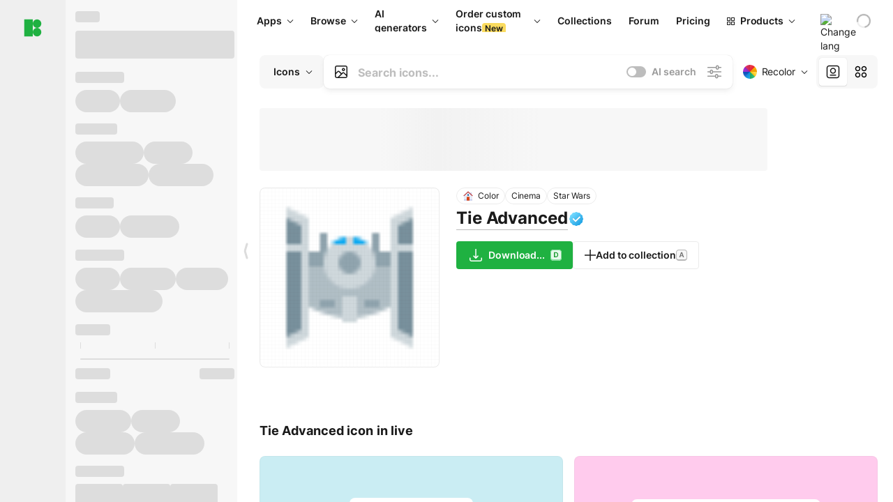

--- FILE ---
content_type: text/html;charset=utf-8
request_url: https://icons8.com/icon/Ly40rblEEyzQ/tie-advanced
body_size: 489037
content:
<!DOCTYPE html><html  lang="en"><head><meta charset="utf-8">
<meta name="viewport" content="width=device-width, initial-scale=1">
<script type="importmap">{"imports":{"#entry":"https://maxst.icons8.com/_nuxt/icon/or3AM0qW.js"}}</script>
<title>Tie Advanced color icon in PNG, SVG</title>
<link rel="preconnect" href="https://maxst.icons8.com">
<link rel="preconnect" href="https://goodies.icons8.com">
<style>/*! normalize.css v8.0.1 | MIT License | github.com/necolas/normalize.css */html{line-height:1.15;-webkit-text-size-adjust:100%}body{margin:0}main{display:block}h1{font-size:2em;margin:.67em 0}hr{box-sizing:initial;height:0;overflow:visible}pre{font-family:monospace,monospace;font-size:1em}a{background-color:initial}abbr[title]{border-bottom:none;text-decoration:underline;-webkit-text-decoration:underline dotted;text-decoration:underline dotted}b,strong{font-weight:bolder}code,kbd,samp{font-family:monospace,monospace;font-size:1em}small{font-size:80%}sub,sup{font-size:75%;line-height:0;position:relative;vertical-align:initial}sub{bottom:-.25em}sup{top:-.5em}img{border-style:none}button,input,optgroup,select,textarea{font-family:inherit;font-size:100%;line-height:1.15;margin:0}button,input{overflow:visible}button,select{text-transform:none}[type=button],[type=reset],[type=submit],button{-webkit-appearance:button}[type=button]::-moz-focus-inner,[type=reset]::-moz-focus-inner,[type=submit]::-moz-focus-inner,button::-moz-focus-inner{border-style:none;padding:0}[type=button]:-moz-focusring,[type=reset]:-moz-focusring,[type=submit]:-moz-focusring,button:-moz-focusring{outline:1px dotted ButtonText}fieldset{padding:.35em .75em .625em}legend{box-sizing:border-box;color:inherit;display:table;max-width:100%;padding:0;white-space:normal}progress{vertical-align:initial}textarea{overflow:auto}[type=checkbox],[type=radio]{box-sizing:border-box;padding:0}[type=number]::-webkit-inner-spin-button,[type=number]::-webkit-outer-spin-button{height:auto}[type=search]{-webkit-appearance:textfield;outline-offset:-2px}[type=search]::-webkit-search-decoration{-webkit-appearance:none}::-webkit-file-upload-button{-webkit-appearance:button;font:inherit}details{display:block}summary{display:list-item}[hidden],template{display:none}</style>
<style>:root{--c-white:#fff;--c-transparent-black_100:#00000008;--c-transparent-black_200:#00000014;--c-transparent-black_300:#00000026;--c-transparent-black_400:#00000042;--c-transparent-black_500:#0006;--c-transparent-black_600:#0000008c;--c-transparent-black_700:#000000b3;--c-transparent-black_800:#000c;--c-transparent-black_900:#000000e6;--c-black_100:#f7f7f7;--c-black_200:#ebebeb;--c-black_300:#d9d9d9;--c-black_400:#bdbdbd;--c-black_500:#999;--c-black_600:#737373;--c-black_700:#4d4d4d;--c-black_800:#333;--c-black_900:#1a1a1a;--c-green_100:#e7f9eb;--c-green_200:#c3efcd;--c-green_300:#88dd9f;--c-green_400:#47d16c;--c-green_500:#1fb141;--c-green_600:#189a2e;--c-green_700:#0d731e;--c-green_800:#085e16;--c-green_900:#04490f;--c-red_100:#ffe3e3;--c-red_200:#ffbdbd;--c-red_300:#ff9b9b;--c-red_400:#f86a6a;--c-red_500:#ef4e4e;--c-red_600:#e12d39;--c-red_700:#cf1124;--c-red_800:#ab091e;--c-red_900:#8a041a;--c-yellow_100:#fffbea;--c-yellow_200:#fff3c4;--c-yellow_300:#fce588;--c-yellow_400:#fadb5f;--c-yellow_500:#f7c948;--c-yellow_600:#f0b429;--c-yellow_700:#de911d;--c-yellow_800:#cb6e17;--c-yellow_900:#b44d12;--c-blue_100:#e6f6ff;--c-blue_200:#bae3ff;--c-blue_300:#7cc4fa;--c-blue_400:#47a3f3;--c-blue_500:#2186eb;--c-blue_600:#0967d2;--c-blue_700:#0552b5;--c-blue_800:#03449e;--c-blue_900:#01337d;--c-body:var(--c-white);--c-text:var(--c-black_900);--spacer-2xs:.25rem;--spacer-xs:.5rem;--spacer-sm:1rem;--spacer-base:1.5rem;--spacer-lg:2rem;--spacer-xl:2.5rem;--spacer-2xl:5rem;--spacer-3xl:10rem;--font-family-primary:"Roboto",serif;--font-family-secondary:"Raleway",sans-serif;--font-family-legacy:"Inter",sans-serif;--font-light:300;--font-normal:400;--font-medium:500;--font-semibold:600;--font-bold:700;--font-extra-bold:800;--font-extra-extra-bold:900;--font-2xs:.625rem;--font-xs:.75rem;--font-sm:.875rem;--font-base:1rem;--font-lg:1.125rem;--font-xl:1.5rem;--h1-font-size:2rem;--h2-font-size:1.5rem;--h3-font-size:1rem;--h4-font-size:.875rem;--h5-font-size:.75rem;--h6-font-size:.75rem;--p-line-height:24px;--ui-14-line-height:20px;--h1-line-height:40px;--h2-line-height:32px;--h3-line-height:24px;--h4-line-height:20px}@media (min-width:1024px){:root{--h1-font-size:2.5rem;--h2-font-size:1.5rem;--h3-font-size:1.125rem;--h4-font-size:.875rem;--h1-line-height:48px}}</style>
<style>:root{--c-white:#fff;--c-transparent-black_100:#00000008;--c-transparent-black_200:#00000014;--c-transparent-black_300:#00000026;--c-transparent-black_400:#00000042;--c-transparent-black_500:#0006;--c-transparent-black_600:#0000008c;--c-transparent-black_700:#000000b3;--c-transparent-black_800:#000c;--c-transparent-black_900:#000000e6;--c-black_100:#f7f7f7;--c-black_200:#ebebeb;--c-black_300:#d9d9d9;--c-black_400:#bdbdbd;--c-black_500:#999;--c-black_600:#737373;--c-black_700:#4d4d4d;--c-black_800:#333;--c-black_900:#1a1a1a;--c-green_100:#e7f9eb;--c-green_200:#c3efcd;--c-green_300:#88dd9f;--c-green_400:#47d16c;--c-green_500:#1fb141;--c-green_600:#189a2e;--c-green_700:#0d731e;--c-green_800:#085e16;--c-green_900:#04490f;--c-red_100:#ffe3e3;--c-red_200:#ffbdbd;--c-red_300:#ff9b9b;--c-red_400:#f86a6a;--c-red_500:#ef4e4e;--c-red_600:#e12d39;--c-red_700:#cf1124;--c-red_800:#ab091e;--c-red_900:#8a041a;--c-yellow_100:#fffbea;--c-yellow_200:#fff3c4;--c-yellow_300:#fce588;--c-yellow_400:#fadb5f;--c-yellow_500:#f7c948;--c-yellow_600:#f0b429;--c-yellow_700:#de911d;--c-yellow_800:#cb6e17;--c-yellow_900:#b44d12;--c-blue_100:#e6f6ff;--c-blue_200:#bae3ff;--c-blue_300:#7cc4fa;--c-blue_400:#47a3f3;--c-blue_500:#2186eb;--c-blue_600:#0967d2;--c-blue_700:#0552b5;--c-blue_800:#03449e;--c-blue_900:#01337d;--c-body:var(--c-white);--c-text:var(--c-black_900);--spacer-2xs:.25rem;--spacer-xs:.5rem;--spacer-sm:1rem;--spacer-base:1.5rem;--spacer-lg:2rem;--spacer-xl:2.5rem;--spacer-2xl:5rem;--spacer-3xl:10rem;--font-family-primary:Inter,apple-system,BlinkMacSystemFont,Helvetica Neue,Segoe UI,Fira Sans,Roboto,Oxygen,Ubuntu,Droid Sans,Arial,sans-serif;--font-family-secondary:Inter,apple-system,BlinkMacSystemFont,Helvetica Neue,Segoe UI,Fira Sans,Roboto,Oxygen,Ubuntu,Droid Sans,Arial,sans-serif;--font-light:300;--font-normal:400;--font-medium:500;--font-semibold:600;--font-bold:700;--font-extra-bold:800;--font-extra-extra-bold:900;--font-2xs:.625rem;--font-xs:.75rem;--font-sm:.875rem;--font-base:1rem;--font-lg:1.125rem;--font-xl:1.5rem;--h1-font-size:2rem;--h2-font-size:1.5rem;--h3-font-size:1rem;--h4-font-size:.875rem;--h5-font-size:.75rem;--h6-font-size:.75rem;--h1-line-height:40px;--h2-line-height:32px;--h3-line-height:24px;--h4-line-height:20px;--p-line-height:24px;--ui-14-line-height:20px;--font-h1:var(--font-h1-weight,900) var(--font-h1-size,2rem)/var(--font-h1-line-height,40px) var(--font-h1-family,var(--font-family-primary));--font-h2:var(--font-h2-weight,700) var(--font-h2-size,1.5rem)/var(--font-h2-line-height,32px) var(--font-h2-family,var(--font-family-primary));--font-h3:var(--font-h3-weight,700) var(--font-h3-size,1rem)/var(--font-h3-line-height,24px) var(--font-h3-family,var(--font-family-primary));--font-h4:var(--font-h4-weight,700) var(--font-h4-size,.875rem)/var(--font-h4-line-height,20px) var(--font-h4-family,var(--font-family-primary));--font-p:var(--font-p-weight,400) var(--font-p-size,var(--font-base))/var(--font-p-line-height,var(--p-line-height)) var(--font-p-family,var(--font-family-primary));--font-ui-14-regular:var(--font-ui-14-regular-weight,400) var(--font-ui-14-regular-size,var(--font-sm))/var(--font-ui-14-regular-line-height,var(--ui-14-line-height)) var(--font-ui-14-regular-family,var(--font-family-primary));--font-ui-14-semibold:var(--font-ui-14-semibold-weight,600) var(--font-ui-14-semibold-size,var(--font-sm))/var(--font-ui-14-semibold-line-height,var(--ui-14-line-height)) var(--font-ui-14-semibold-family,var(--font-family-primary));--font-ui-12-regular:var(--font-ui-12-regular-weight,400) var(--font-ui-12-regular-size,var(--font-xs))/var(--font-ui-12-regular-line-height,var(--ui-12-line-height)) var(--font-ui-12-regular-family,var(--font-family-primary));--font-ui-12-semibold:var(--font-ui-12-semibold-weight,600) var(--font-ui-12-semibold-size,var(--font-xs))/var(--font-ui-12-semibold-line-height,var(--ui-12-line-height)) var(--font-ui-12-semibold-family,var(--font-family-primary));--font-h1-marketing:var(--font-h1-marketing-weight,900) var(--font-h1-marketing-size,3.5rem)/var(--font-h1-marketing-line-height,4rem) var(--font-h1-marketing-family,var(--font-family-primary));--font-h2-marketing:var(--font-h2-marketing-weight,900) var(--font-h2-marketing-size,2rem)/var(--font-h2-marketing-line-height,2.5rem) var(--font-h2-marketing-family,var(--font-family-primary));--font-h3-marketing:var(--font-h3-marketing-weight,700) var(--font-h3-marketing-size,1.5rem)/var(--font-h3-marketing-line-height,2rem) var(--font-h3-marketing-family,var(--font-family-primary));--font-marketing-paragraph-24:var(--font-marketing-paragraph-24-weight,500) var(--font-marketing-paragraph-24-size,1.5rem)/var(--font-marketing-paragraph-24-line-height,2.125rem) var(--font-marketing-paragraph-24-family,var(--font-family-primary));--font-marketing-paragraph-20:var(--font-marketing-paragraph-20-weight,500) var(--font-marketing-paragraph-20-size,1.25rem)/var(--font-marketing-paragraph-20-line-height,1.75rem) var(--font-marketing-paragraph-20-family,var(--font-family-primary));--font-marketing-ui18-bold:var(--font-marketing-ui18-bold-weight,700) var(--font-marketing-ui18-bold-size,1.125rem)/var(--font-marketing-ui18-bold-line-height,1.5rem) var(--font-marketing-ui18-bold-family,var(--font-family-primary))}@media (min-width:1024px){:root{--h1-font-size:2.5rem;--h2-font-size:1.5rem;--h3-font-size:1.125rem;--h4-font-size:.875rem;--font-h1-size:2.5rem;--font-h2-size:1.5rem;--font-h3-size:1.125rem;--font-h4-size:.875rem;--h1-line-height:48px;--font-h1-line-height:48px}}@font-face{font-display:swap;font-family:Inter;font-style:normal;font-weight:100 900;src:url(https://goodies.icons8.com/web/common/fonts/Inter-Variable.woff2) format("woff2-variations"),url(https://goodies.icons8.com/web/common/fonts/Inter-Variable.woff) format("woff-variations"),url(https://goodies.icons8.com/web/common/fonts/Inter-Variable.ttf) format("truetype-variations")}*{font-family:Inter,apple-system,BlinkMacSystemFont,Helvetica Neue,Segoe UI,Fira Sans,Roboto,Oxygen,Ubuntu,Droid Sans,Arial,sans-serif}.center{align-items:center;display:flex;justify-content:center}@media (min-width:1024px){.mobile-only{display:none!important}}@media (max-width:1023px){.desktop-only{display:none!important}}</style>
<style>:root{--height-scroll-wrap:100%;--scroll-width:8px;--scroll-color-thumb-default:#00000026;--scroll-color-thumb-hover:#00000042;--scroll-color-thumb-active:#0006;--scroll-color-track-default:#0000;--scroll-color-track-hover:#0000;--scroll-color-track-active:#0000;--scroll-border-radius-thumb:4px;--scroll-border-radius-track:4px;--scroll-auto-hide:visible}.i8-scroll{height:var(--height-scroll-wrap);overflow:auto}.i8-scroll::-webkit-scrollbar{width:calc(var(--scroll-width) + 2px)}.i8-scroll::-webkit-scrollbar-thumb,.i8-scroll::-webkit-scrollbar-track{visibility:var(--scroll-auto-hide)}.i8-scroll:hover::-webkit-scrollbar-thumb,.i8-scroll:hover::-webkit-scrollbar-track{visibility:visible}.i8-scroll::-webkit-scrollbar-thumb{background-clip:padding-box;background-color:var(--scroll-color-thumb-default);border:2px solid #0000;border-radius:var(--scroll-border-radius-thumb)}.i8-scroll::-webkit-scrollbar-thumb:hover{background-color:var(--scroll-color-thumb-hover)}.i8-scroll::-webkit-scrollbar-thumb:active{background-color:var(--scroll-color-thumb-active)}.i8-scroll::-webkit-scrollbar-track{background-color:var(--scroll-color-track-default);border-radius:var(--scroll-border-radius-track)}.i8-scroll::-webkit-scrollbar-track:hover{background-color:var(--scroll-color-track-hover)}.i8-scroll::-webkit-scrollbar-track:active{background-color:var(--scroll-color-track-active)}@supports (not selector(::-webkit-scrollbar)){.i8-scroll{scrollbar-color:var(--scroll-color-thumb-default) var(--scroll-color-track-default);scrollbar-width:var(--scroll-width)}}</style>
<style>.i8-header{--i8-header-elements-gap:.75rem;--i8-header-color:var(--i8-header-custom-color,#1a1a1a);--i8-header-content-padding:1.25rem;--i8-header-control-radius:4px;--i8-header-height:60px;--i8header-control-hover-background:#0000000a;--dropdown-toggle-pseudo-background-color:var(--i8-header-color);color:var(--i8-header-color);position:relative;z-index:500}.i8-header.has-dropdown,.i8-header.mobile-open{background:#fff}.i8-header__content{align-items:center;display:flex;gap:var(--i8-header-elements-gap);justify-content:space-between;max-height:3.75rem;padding:var(--i8-header-content-padding)}.i8-header__links{flex-grow:1;margin-left:.5rem}.i8-header__controls{display:flex;margin-left:auto}.i8-header__products-trigger{display:none;--dropdown-display:none;margin-left:auto;margin-right:-.5rem}.i8-header__language{margin-left:20px;--dropdown-height:1.25rem}.i8-header__login{display:none!important;margin-left:20px}.i8-header__burger{align-self:center;display:block;margin-left:16px}.i8-header__mobile-nav{display:none}.i8-header .i8-header-logo,.i8-header__right-info{align-items:center;display:flex}.i8-header .i8-header-logo{color:var(--i8-header-color);font-size:12px;font-weight:800;line-height:1;text-decoration:none;text-transform:uppercase}.i8-header .i8-header-logo .icon{display:block;height:18px;width:18px}.i8-header .i8-header-logo svg{display:block;height:100%;width:100%;fill:var(--i8-header-logo-fill,#1fb141)}.i8-header .i8-header-logo .text{margin-left:10px;text-transform:uppercase}.i8-header .i8-header-nav{align-items:normal;overflow:hidden}.i8-header .i8-header-nav--has-active-dropdown{overflow:visible}.i8-header .i8-header-nav{--i8-header-navlink-color:var(--i8-header-link-color,var(--i8-header-color))}.i8-header .i8-header-nav__link{align-items:center;border-radius:var(--i8-header-control-radius);color:var(--i8-header-navlink-color);display:flex;font:var(--font-ui-14-regular);font-weight:600;gap:4px;padding:0 .75rem;text-decoration:none;transition:background-color .1s ease;white-space:nowrap}.i8-header .i8-header-nav__link:hover{background-color:var(--i8header-control-hover-background)}.i8-header .i8-header-nav__link.is-pricing{margin-left:auto}.i8-header .i8-header-nav__link.is-overflow{opacity:0;pointer-events:none;position:absolute}.i8-header .i8-header-nav__link.is-hidden{display:none}.i8-header .i8-header-nav__link--more{font-weight:400;height:28px;padding:0 8px}.i8-header .i8-header-nav__more{--dropdown-content-width:fit-content}.i8-header .i8-header-nav__more.is-transparent{opacity:0}.i8-header .i8-header-nav__more .i8-dropdown__wrap{position:static}.i8-header .i8-header-nav__more .i8-dropdown__content{min-width:140px;transform:translate(-40px)}.i8-header .i8-header-nav__more .i8-dropdown__label{font-size:14px;font-weight:600;line-height:1}.i8-header .i8-header-nav__separator{background-color:var(--c-transparent-black_200);height:1px;margin:8px}.i8-header .i8-header-nav__group-header{color:#000;font-size:14px;font-weight:800;letter-spacing:.5px;line-height:16px;padding:6px 8px 4px;-webkit-user-select:none;user-select:none}.i8-header .i8-header-nav__dropdown.is-overflow,.i8-header .i8-nav-dropdown-simple.is-overflow{opacity:0;pointer-events:none;position:absolute}.i8-header .i8-navigation{display:none}@media screen and (min-width:1024px){.i8-header .i8-navigation{display:flex}}.i8-header .i8-flag{height:var(--flag-size,16px);width:var(--flag-size,16px)}.i8-header .i8-header-products__label{font:var(--font-ui-14-regular);font-weight:600}.i8-header .i8-header-products__icon{--icon-size:11px;margin-right:.5rem}.i8-header .i8-header-products :deep(.i8-dropdown__content){background:var(--c-black_100)}.i8-header .i8-header-products__content{overflow-x:hidden;width:100%}.i8-header .i8-header-products__tab-controls{border-bottom:1px solid var(--c-transparent-black_200);display:flex;justify-content:center;margin:0 calc(50% - 50vw + .5px);padding:.875rem 0}.i8-header .i8-header-products__tab-control{--button-font-weight:400;text-decoration:none}.i8-header .i8-nav-dropdown-simple{--dropdown-font-weight:var(--font-semibold);--dropdown-content-width:224px;--dropdown-content-padding:8px}.i8-header .i8-nav-dropdown-simple__link{color:var(--i8header-color-dropdown);text-decoration:none}.i8-header .i8-nav-dropdown-simple__badge{margin-left:6px}.i8-header .i8-nav-dropdown-simple__separator{background-color:var(--c-transparent-black_200);height:1px;margin:8px}.i8-header .i8-nav-dropdown{--dropdown-content-maxheight:auto;--dropdown-content-margin:0;--dropdown-background-active:#0000}.i8-header .language-select{--dropdown-content-left:50%;--dropdown-content-transform:translate(-50%)}.i8-header .i8-menu-language{position:relative}.i8-header .i8-menu-language .languages{background:#fff;border:1px solid #f7f7f7;border-radius:4px;box-shadow:0 0 1px #6060604f,0 12px 24px -6px #60606026;padding:12px 8px;width:144px}.i8-header .i8-menu-language .languages.has-flags{width:160px}.i8-header .i8-menu-language .language-target{align-items:center;cursor:pointer;display:flex;outline:0}.i8-header .i8-menu-language .language-target img{display:inline-block;height:20px;vertical-align:middle;width:20px}.i8-header .i8-menu-language .language{align-items:center;border-radius:4px;color:#1a1a1a;display:flex;font-size:14px;font-weight:400;letter-spacing:-.006em;line-height:20px;padding:4px 8px;text-decoration:none;transition:background .1s ease}.i8-header .i8-menu-language .language:hover{background:#00000008}.i8-header .i8-menu-language .language.is-active{font-weight:600}.i8-header .i8-menu-language .language img{display:block;flex-shrink:0;height:16px;margin-right:8px;width:16px}.i8-header .i8-menu-language .language .icon-check{display:block;height:16px;margin-left:auto;width:16px}.i8-header .i8-language-select{--dropdown-item-font:var(--font-ui-14-regular);--dropdown-content-width:auto;--dropdown-content-maxheight:auto}.i8-header .option-flag{margin-right:8px}.i8-header .checkmark{margin-left:20px}.i8-header .current-flag{--flag-size:20px}.i8-header .dropdown-container{margin:auto;width:100%}.i8-header .i8-nav-dropdown.i8-dropdown .i8-dropdown__wrap{display:flex;flex-direction:column;position:static}.i8-header .i8-nav-dropdown.i8-dropdown .i8-dropdown__label{align-items:center;border-radius:var(--i8-header-control-radius);color:var(--i8-header-navlink-color);display:flex;flex-grow:1;font-size:14px;font-weight:600;height:auto;line-height:1;padding:0 12px;transition:background-color .1s ease}.i8-header .i8-nav-dropdown.i8-dropdown .i8-dropdown__label.i8-dropdown__label--is-open,.i8-header .i8-nav-dropdown.i8-dropdown .i8-dropdown__label:hover{background-color:var(--i8header-control-hover-background)}.i8-header .i8-nav-dropdown.i8-dropdown .i8-dropdown__icon path{stroke:var(--i8-header-navlink-color)}.i8-header .i8-nav-dropdown.i8-dropdown .i8-dropdown__content{border-radius:0;bottom:auto;box-shadow:0 0 1px #6060604f,0 12px 24px -6px #60606026;font-size:14px;left:0;line-height:20px;padding:0;right:0;top:var(--i8-header-height);width:100%}.i8-header .i8-nav-dropdown.i8-dropdown .i8-dropdown__text{align-items:center;display:flex;white-space:nowrap}.i8-header .i8-header-products__tab-control--active{--button-background:var(--c-transparent-black_200);--button-font-weight:600}.i8-header .i8-header-login{min-width:32px}@media screen and (max-width:1024px){.i8-header .i8-header-login{margin-bottom:16px;max-width:none}}.i8-header .user{align-items:center;display:flex}@media (max-width:1023px){.i8-header .user{border:1px solid var(--c-transparent-black_200);border-radius:.25rem;justify-content:center;padding:.5rem}}.i8-header .user-loading{align-self:center;display:block;margin:unset!important}.i8-header .username{color:var(--i8-header-color);font-size:14px;font-weight:600;margin-left:8px;overflow:hidden;text-decoration:none;text-overflow:ellipsis;white-space:nowrap}@media screen and (min-width:1024px){.i8-header .username{display:none}}.i8-header .userpic{flex-shrink:0}.i8-header .login-button{background-color:var(--i8-login-background,#fff);border:1px solid var(--i8-login-border-color,#00000014);border-radius:var(--i8-header-control-radius);color:var(--i8-header-color);cursor:pointer;display:block;font-size:14px;font-weight:600;padding:10px 15px;transition:background-color .1s ease;white-space:nowrap;width:100%}.i8-header .login-button:hover{background-color:var(--i8-login-background-hover,#00000008)}@media screen and (min-width:1024px){.i8-header .login-button{padding:6px 15px;width:auto}.i8-header .i8-header{--i8-header-elements-gap:1.75rem;--i8-header-content-padding:.875rem 1.5rem}.i8-header .i8-header__products-trigger{display:block;--dropdown-display:block}.i8-header .i8-header__language{--dropdown-height:2rem}.i8-header .i8-header__login{display:flex!important}.i8-header .i8-header__burger{display:none}}@media screen and (max-width:1024px){.i8-header .i8-header__mobile-nav.is-open{display:block}}.i8-header .visually-hidden{height:1px;margin:-1px;overflow:hidden;position:absolute;width:1px;clip:rect(0 0 0 0);border:0;white-space:nowrap}@keyframes spin{0%{transform:rotate(0)}to{transform:rotate(1turn)}}.i8-header .i8-loader{animation:spin 1s linear infinite;border-radius:50%;margin:auto}</style>
<style>.i8-user-pic{position:relative}.i8-user-pic__trigger{align-items:center;border:none;border-radius:100%;color:#fff;cursor:pointer;display:flex;font-size:15px;font-weight:600;height:1.5rem;justify-content:center;line-height:15px;text-decoration:none;text-transform:uppercase;width:1.5rem}@media screen and (min-width:1024px){.i8-user-pic__trigger{height:2rem;width:2rem}}.i8-user-pic__popup{background-color:var(--c-white);border:1px solid var(--c-transparent-black_200);border-radius:8px;box-shadow:0 12px 24px -6px #60606026;display:none;flex-direction:column;padding:8px;position:absolute;right:0;top:calc(100% + 8px)}.is-opened .i8-user-pic__popup{display:flex}.i8-user-pic__logout,.i8-user-pic__profile{background-color:initial;border:none;border-radius:4px;color:inherit;cursor:pointer;font-size:14px;line-height:20px;min-width:104px;padding:4px 8px;text-align:left;text-decoration:none;transition:.2s}.i8-user-pic__logout:hover,.i8-user-pic__profile:hover{background-color:var(--c-transparent-black_100)}</style>
<style>@keyframes spin{0%{transform:rotate(0)}to{transform:rotate(1turn)}}.header-cache-wrap{display:flex;width:100%}.app-icons-menu{--i8-mobile-nav-padding:24px 20px 106px;-webkit-backdrop-filter:blur(16px);backdrop-filter:blur(16px);background:#ffffffe0;pointer-events:auto;width:100%;z-index:11}@media (max-width:979px){.app-icons-menu{border:1px solid #00000014}}@media (max-width:1520px){.app-icons-menu :deep(.i8-nav-dropdown-content .card){width:100%}}.app-icons-menu :deep(.i8-dropdown__content){background:var(--c-white)}.i8-mobile-nav{max-height:calc(100vh - var(--i8-header-height, 60px));overflow-y:auto}.mob-navs{border-bottom:1px solid var(--c-transparent-black_200);font-size:var(--font-sm);margin-bottom:1rem;padding-bottom:1.5rem}.mob-navs>a{color:var(--c-text);display:block;font-weight:700}.mob-navs>a:not(:first-child){margin-top:1rem}.submenu{background:var(--c-white);height:100%;height:100vh;left:0;overflow:hidden;position:fixed;top:0;transform:translate(100%);transition:all .2s;width:100%;z-index:21}.submenu--active{transform:translate(0)}.submenu-head{align-items:center;display:flex;justify-content:space-between;padding:18px 20px}.arrow-back{display:block;height:24px;width:24px}.category{font-size:var(--font-sm);font-weight:var(--font-semibold);letter-spacing:-.006em;line-height:20px}.close-cross{display:block;height:24px;width:24px}#filter .list{max-height:calc(100vh - 60px)}#filter .list .list-item{color:var(--c-transparent-black_900);font-size:var(--font-sm);font-weight:var(--font-normal);padding:0 12px}#filter .list .list-item:last-child{margin-bottom:5px}.i8-header-logo .icon{height:20px;width:20px}</style>
<style>:root{--c-icon-bg:#373636}@keyframes spin{0%{transform:rotate(0)}to{transform:rotate(1turn)}}h1,h2,h3,h4,h5,h6{font-family:inherit}h1,h2{color:#000;font-size:42px;font-weight:700;margin:1rem 0;text-align:center}@media (max-width:800px){h1,h2{font-size:32px}}h3{font-size:28px}h5,h6{font-family:400px;font-size:15px;letter-spacing:2px;text-align:center;text-transform:uppercase}h6{letter-spacing:4px;margin:2rem 0}p{margin:12px 0}b,strong{font-weight:500}code,pre{font-family:Monaco,monospace;font-size:14px}input,select,textarea{border:1px solid #d8d8d8;outline:none;transition:all .3s ease}input,select{border-radius:6px;height:32px;line-height:32px;padding:0 .5rem}input:focus,select:focus{border-color:#5ca3fd}textarea{border-radius:3px;line-height:24px;width:100%}.hotkey-animation{animation:highlight .5s ease-in-out}@keyframes highlight{0%{background-color:#00000014}to{background-color:inherit}}@keyframes shimmerAnimation{0%{background-position:-468px 0}to{background-position:468px 0}}.v-enter-active,.v-leave-active{transition:opacity .4s ease}.v-enter-from,.v-leave-to{opacity:0}.ca-image{height:256px;offset-anchor:left top;offset-distance:0;offset-rotate:0deg;position:fixed;width:256px;z-index:100}.ca-image--animate{animation-fill-mode:forwards;animation-name:ca-offset;animation-timing-function:cubic-bezier(.3,0,1,1.1)}.ca-badge{background:var(--c-red_500);border-radius:22px;height:22px;opacity:0;position:fixed;width:22px;z-index:101}.ca-badge:before{align-items:center;color:var(--c-white);content:"+1";display:flex;font-size:var(--font-xs);inset:0;justify-content:center;position:absolute}.ca-badge--animate{animation-fill-mode:forwards;animation-name:ca-pulse;animation-timing-function:ease}@keyframes ca-offset{0%{offset-distance:0;transform:scale(1)}15%{transform:scale(.95)}30%{offset-distance:0;transform:scale(1.1)}90%{opacity:1}to{offset-distance:100%;opacity:0;transform:scale(.1)}}@keyframes ca-pulse{0%{opacity:1;transform:scale(.1)}15%{transform:scale(1.25)}20%{transform:scale(1)}30%{opacity:1;transform:translateY(0)}to{opacity:0;transform:translateY(-40px)}}:root{--actual-scrollbar-width:10px}@supports not selector(::-webkit-scrollbar){:root{--actual-scrollbar-width:0px}}*,:after,:before{box-sizing:border-box}:focus{outline:none}a{color:#28b351;cursor:pointer;transition:border .3s ease}a,a:hover{text-decoration:none}body{color:#000;flex-direction:column;font-size:16px;height:100%;line-height:1.5;margin:0;padding:0}div.crisp-client .crisp-1rjpbb7[data-full-view=false][data-position-reverse=false] .crisp-1rf4xdh .crisp-ewasyx,div.crisp-client .crisp-1rjpbb7[data-full-view=false][data-position-reverse=false] .crisp-1rf4xdh .crisp-kquevr{margin-right:0!important;right:20px!important}body.mobile-filter-active .crisp{position:relative;z-index:-1}.tooltip-hotkey{text-align:center}.tooltip-hotkey img{position:relative;top:2px}</style>
<style>@keyframes spin-cc8054b7{0%{transform:rotate(0)}to{transform:rotate(1turn)}}.overlay[data-v-cc8054b7]{background:#00000059;height:100vh;left:0;opacity:1;position:fixed;top:0;width:100%;z-index:999}.app-modal-container[data-v-cc8054b7]{font-size:1rem;left:50%;max-height:95%;max-width:95%;min-width:18rem;position:absolute;text-align:left;top:50%;transform:translate(-50%,-50%)}.app-modal-container.is-scrollable[data-v-cc8054b7]{border-radius:8px;overflow-y:auto}.app-modal[data-v-cc8054b7]{background:#fff;border-radius:8px;box-shadow:0 20px 60px -2px #1b213a66;padding:2rem}.app-modal.is-big[data-v-cc8054b7]{padding:32px 40px 44px}.app-modal.is-no-bottom-padding[data-v-cc8054b7]{padding-bottom:0}.app-modal.is-center[data-v-cc8054b7]{text-align:center}.app-modal.is-center>.app-icon[data-v-cc8054b7]{margin:0 auto}.app-modal[data-v-cc8054b7] .title{color:#000;line-height:40px;margin:0 0 .5rem}.app-modal[data-v-cc8054b7] .description{font-size:18px;line-height:26px;margin-bottom:24px}.close[data-v-cc8054b7]{cursor:pointer;height:13.75px;position:absolute;right:28px;text-align:center;top:24px;width:13.75px}.close[data-v-cc8054b7]>svg{fill:#979494;transition:all .3s ease}.close[data-v-cc8054b7]>svg:hover{fill:#000!important}.close.is-outside[data-v-cc8054b7]{bottom:100%;color:#444;font-size:34px;font-weight:300;right:0;top:auto}.close.is-outside[data-v-cc8054b7]:hover{background-color:#0000000d}@media (min-width:500px){.close.is-bold[data-v-cc8054b7]{align-items:center;background:#fff;border-radius:50%;display:flex;height:44px;justify-content:center;right:-68px;top:0;width:44px}.close.is-bold[data-v-cc8054b7] svg{max-height:12px;max-width:12px}}.app-modal-enter-active[data-v-cc8054b7],.app-modal-leave-active[data-v-cc8054b7]{transition:all .2s}.app-modal-enter[data-v-cc8054b7],.app-modal-leave-active[data-v-cc8054b7]{opacity:0}.login-modal.app-modal[data-v-cc8054b7]{padding:0}</style>
<style>.app-popup{align-items:stretch;display:flex;position:relative}.app-popup .app-menu-button .app-popup-content{top:40px}.app-popup .app-popup-toggle{align-items:stretch;cursor:pointer;display:flex;position:relative}.app-popup .app-popup-arrow{height:11px;margin-top:-1px;position:absolute;right:8px;top:43%;width:6px}.app-popup .app-popup-arrow svg{height:100%;width:100%;fill:currentColor;vertical-align:top}.app-popup .app-popup-content{background:#fff;border-radius:6px;box-shadow:0 4px 24px -4px #0000004d;color:#000;left:0;margin-top:2px;overflow:hidden;position:absolute;top:100%;z-index:4}.app-popup .app-popup-content.is-dark{background:#242424;box-shadow:0 4px 16px -4px #0000004d;color:#fff}.app-popup .app-popup-content.is-center{left:50%;top:50%;transform:translate(-50%,-52%) scale(1)}.app-popup .app-popup-content.is-custom-collection{inset:auto 0 0 auto}.app-popup .app-popup-content.is-top{bottom:100%;left:0;margin-bottom:2px;margin-top:0;top:auto}.app-popup .app-popup-content.is-top-center{bottom:100%;left:50%;margin-bottom:2px;margin-top:0;top:auto;transform:translate(-50%) scale(1)}.app-popup .app-popup-content.is-bottom-center{bottom:auto;left:50%;margin-bottom:0;margin-top:2px;top:100%;transform:translate(-50%) scale(1)}.app-popup .app-popup-content .is-bottom-left-projects,.app-popup .app-popup-content.is-bottom-left{inset:100% auto auto 0;margin-bottom:0;margin-top:2px}.app-popup .app-popup-content.is-bottom-left-projects{z-index:5}.app-popup .app-popup-content.is-bottom-right,.app-popup .app-popup-content.is-bottom-right-menu{inset:100% -35px auto auto;margin-bottom:0;margin-top:2px}@media (max-width:900px){.app-popup .app-popup-content.is-bottom-right-menu{width:580px}}@media (max-width:800px){.app-popup .app-popup-content.is-bottom-right-menu{border-radius:0;box-shadow:none;height:calc(100vh - 56px);inset:35px -19px auto auto;margin-bottom:0;margin-top:2px;width:375px}}.app-popup .app-popup-content.is-top-middle{bottom:-110%;left:0;margin-bottom:2px;margin-top:0;top:auto}.app-popup .app-popup-content.is-effects{inset:100% -7px auto auto;margin-bottom:0;margin-top:2px}.app-popup-enter-active,.app-popup-leave-active{transition:all .3s ease-in-out}.app-popup-enter,.app-popup-leave-to{opacity:0;transform:translateY(-16px) scale(.97)}.app-popup-enter.is-bottom-left,.app-popup-enter.is-bottom-right,.app-popup-leave-to.is-bottom-left,.app-popup-leave-to.is-bottom-right{transform:translateY(-10px) scale(.97)}</style>
<style>@keyframes spin{0%{transform:rotate(0)}to{transform:rotate(1turn)}}body{color:#000;font-size:16px;line-height:1.5;margin:0;padding:0}*,:after,:before{box-sizing:border-box}:focus{outline:none}</style>
<style>.i8-icon{background:#0000;box-sizing:border-box;display:flex;height:var(--icon-height,var(--icon-size,1rem));position:var(--icon-position,relative);width:var(--icon-width,var(--icon-size,1rem));fill:var(--icon-color,var(--c-black_900))}.i8-icon img,.i8-icon svg{height:inherit;width:inherit}</style>
<style>.i8-loader__circular{animation:var(--loader-curcular-animation,rotate 2s linear infinite);transform-origin:var(--loader-curcular-transofrm-origin,center center)}.i8-loader__path{stroke-dasharray:var(--loader-path-stroke-dasharray,1,200);stroke-dashoffset:var(--loader-path-stroke-dashoffset,0);animation:var(--loader-path-animation,dash 1.5s ease-in-out infinite,6s ease-in-out infinite);stroke-linecap:var(--loader-path-stroke-linecap,square)}@keyframes rotate{to{transform:rotate(1turn)}}@keyframes dash{0%{stroke-dasharray:1,200;stroke-dashoffset:0}50%{stroke-dasharray:89,200;stroke-dashoffset:-35px}to{stroke-dasharray:89,200;stroke-dashoffset:-104px}}</style>
<style>.i8-dropdown-item[data-v-07254b40]{align-items:var(--dropdown-item-align-items,center);border-radius:var(--dropdown-item-border-radius,4px);color:var(--dropdown-item-color,var(--c-black_900));cursor:var(--dropdown-item-cursor,pointer);display:var(--dropdown-item-display,flex);font:var(--dropdown-item-font,var(--dropdown-item-font-weight,normal) var(--dropdown-item-font-size,var(--dropdown-item-font-size,14px))/var(--dropdown-item-font-line-height,var(--dropdown-line-height,20px)) var(--dropdown-item-font-family,var(--font-family-legacy)));letter-spacing:var(--dropdown-item-ls,-.006em);outline:none;padding:var(--dropdown-item-padding,4px 8px);text-align:var(--dropdown-item-text-align,left);transition:all .2s ease-out}.i8-dropdown-item[data-v-07254b40]:focus,.i8-dropdown-item[data-v-07254b40]:hover{background:var(--dropdown-item-bg-hover,var(--c-transparent-black_100))}.i8-dropdown-item.is-active[data-v-07254b40]{background:var(--dropdown-item-bg-active,var(--c-transparent-black_100));font-weight:var(--dropdown-item-fw-active,var(--font-semibold))}.i8-dropdown-item.disabled[data-v-07254b40]{cursor:var(--dropdown-item-disabled-cursor,default);opacity:var(--dropdown-item-disabled-opacity,.4);pointer-events:none}.active-indicator-icon[data-v-07254b40]{margin:var(--dropdown-item-active-indicator-margin,0 0 0 auto)}</style>
<style>.i8-gradient-loader{animation-duration:1.25s;animation-fill-mode:forwards;animation-iteration-count:infinite;animation-name:i8-gradient-loader__blink;animation-timing-function:linear;background:#a9a9a9;background:linear-gradient(to right,var(--gradient-loader-background-color,#0000001a) 10%,#0000000d 18%,var(--gradient-loader-background-color,#0000001a) 33%);background-size:1000px 104px;border-radius:var(--gradient-loader-border-radius,4px);flex-shrink:var(--gradient-loader-flex-shrink,0);height:var(--gradient-loader-height,100%);position:relative;width:var(--gradient-loader-width,100%)}@keyframes i8-gradient-loader__blink{0%{background-position:-500px 0}to{background-position:500px 0}}</style>
<style>.i8-tooltip{display:inline-flex}.i8-tooltip__target{align-items:center;display:flex;gap:4px;justify-content:center;width:100%}.i8-tooltip__arrow{z-index:1}.i8-tooltip__arrow:before{background:var(--tooltip-arrow-background,var(--c-black_900));content:"";height:10px;left:0;position:absolute;top:0;transform:rotate(45deg);width:10px;z-index:-1}.i8-tooltip__content{background:var(--tooltip-content-background,var(--c-black_900));border-radius:var(--tooltip-content-border-radius,4px);color:var(--tooltip-content-color,var(--c-white));font-size:var(--tooltip-content-font-size,14px);font-weight:var(--tooltip-content-font-weight,normal);padding:var(--tooltip-content-padding,5px 10px);pointer-events:none;text-align:left;white-space:var(--tooltip-content-white-space,normal);z-index:var(--tooltip-content-z-index,1)}.i8-tooltip__content.dropdown-fade-in{animation-delay:var(--tooltip-animation-delay,0s);animation-duration:var(--tooltip-animation-duration,.25s);animation-fill-mode:backwards;animation-name:fade-in;animation-timing-function:ease}.i8-tooltip__content[data-popper-placement^=bottom] .i8-tooltip__arrow{top:-5px}.i8-tooltip__content[data-popper-placement^=bottom] .i8-tooltip__arrow:before{left:-5px}.i8-tooltip__content[data-popper-placement^=top] .i8-tooltip__arrow{bottom:5px}.i8-tooltip__content[data-popper-placement^=top] .i8-tooltip__arrow:before{left:-5px}.i8-tooltip__content[data-popper-placement^=left] .i8-tooltip__arrow{right:5px}.i8-tooltip__content[data-popper-placement^=left] .i8-tooltip__arrow:before{top:-5px}.i8-tooltip__content[data-popper-placement^=right] .i8-tooltip__arrow{left:-5px}.i8-tooltip__content[data-popper-placement^=right] .i8-tooltip__arrow:before{top:-5px}@keyframes fade-in{0%{opacity:0}to{opacity:1}}</style>
<style>.i8-dropdown{cursor:pointer;display:var(--dropdown-display,inline-block);outline:none;position:var(--dropdown-position);z-index:var(--dropdown-z-index,11)}.i8-dropdown__label{align-items:var(--dropdown-label-align-items,center);border-radius:var(--dropdown-border-radius,4px);box-sizing:var(--dropdown-label-box-sizing,border-box);display:var(--dropdown-label-display,flex);height:100%;outline:none;padding:var(--dropdown-label-padding,0 12px);transition:all .2s ease-out}.i8-dropdown__label--is-open .i8-dropdown__icon{transform:rotate(-180deg)}.i8-dropdown__label:focus:not(.i8-dropdown__label--is-open),.i8-dropdown__label:hover:not(.i8-dropdown__label--is-open){background:var(--dropdown-background-hover,var(--c-transparent-black_100))}.i8-dropdown__label--is-open,.i8-dropdown__label:active{background:var(--dropdown-background-active,var(--c-transparent-black_200))}.i8-dropdown__label--is-open .i8-dropdown__toggle:before{transform:rotate(-45deg)}.i8-dropdown__label--is-open .i8-dropdown__toggle:after{transform:rotate(45deg)}.i8-dropdown__icon{margin:var(--dropdown-icon-margin,0 0 0 auto);transition:all .2s ease-out}.i8-dropdown__icon-left{margin:var(--dropdown-icon-left-margin,0 var(--spacer-xs) 0 0);transition:all .2s ease-out}.i8-dropdown__text{margin:var(--dropdown-text-margin,0 7px 0 0);transition:all .2s ease-out}.i8-dropdown__content{background:var(--dropdown-content-background,var(--c-white));border:var(--dropdown-content-border,1px solid var(--c-black_100));border-radius:var(--dropdown-content-border-radius,4px);bottom:var(--dropdown-content-bottom,unset);box-shadow:var(--dropdown-content-shadow,0 0 1px #6060604f,0 12px 24px -6px #60606026);box-sizing:border-box;cursor:default;display:none;left:var(--dropdown-content-left,unset);margin-top:var(--dropdown-content-margin,8px);max-height:var(--dropdown-content-maxheight,280px);opacity:0;overflow-x:auto;padding:var(--dropdown-content-padding,6px 8px);position:absolute;right:var(--dropdown-content-right,unset);top:var(--dropdown-content-top,unset);transform:var(--dropdown-content-transform,none);transition:all .2s ease-out;width:var(--dropdown-content-width,100%);z-index:var(--dropdown-z-index,12)}.i8-dropdown__content--is-open{display:block;opacity:1}.i8-dropdown__content--right{left:var(--dropdown-content-right-left,100%);margin:0 0 0 var(--dropdown-content-margin,var(--spacer-xs));top:var(--dropdown-content-right-top,0)}.i8-dropdown__content--left{margin:0 var(--dropdown-content-margin,var(--spacer-xs)) 0 0;right:var(--dropdown-content-left-right,100%);top:var(--dropdown-content-left-top,0)}.i8-dropdown__content--top{bottom:var(---dropdown-content-bottom-top,100%);left:var(--dropdown-content-right-left,0);margin:0 0 var(--dropdown-content-margin,var(--spacer-xs)) 0}.i8-dropdown__chosen{align-items:var(--dropdown-chosen-align-items,center);display:flex;margin:var(--dropdown-chosen-margin,0 var(--spacer-2xs) 0 0);width:var(--dropdown-chosen-width,100%)}.i8-dropdown__chosen-close{margin:var(--dropdown-close-margin,0 0 0 auto);--icon-color:var(--c-transparent-black_400)}.i8-dropdown__chosen-close:hover{--icon-color:var(--c-transparent-black_900)}.i8-dropdown__toggle{bottom:var(--dropdown-toggle-bottom,-2px);height:var(--dropdown-toggle-height,9px);margin:var(--dropdown-toggle-margin,0 0 0 auto);min-width:var(--dropdown-toggle-width,10px);overflow:hidden;position:relative;width:var(--dropdown-toggle-width,10px)}.i8-dropdown__toggle:after,.i8-dropdown__toggle:before{background-color:var(--dropdown-toggle-pseudo-background-color,var(--c-black_900));content:"";height:var(--dropdown-toggle-pseudo-height,1px);margin:var(--dropdown-toggle-pseudo-margin,auto);position:absolute;top:var(--dropdown-toggle-pseudo-top, calc(50% - 2px) );transition:all .2s;width:var(--dropdown-toggle-pseudo-width, calc(50% + 1px) )}.i8-dropdown__toggle:before{left:var(--dropdown-toggle-before-left,0);transform:var(--dropdown-toggle-before-transfrom,rotate(45deg))}.i8-dropdown__toggle:after{right:var(--dropdown-toggle-after-right,0);transform:var(--dropdown-toggle-after-transform,rotate(-45deg))}.i8-dropdown__wrap{background:var(--dropdown-background,#0000);border-radius:var(--dropdown-border-radius,4px);color:var(--dropdown-font-color,var(--c-black_900));font:var(--dropdown-font,var(--dropdown-font-weight,normal) var(--dropdown-font-size,var(--dropdown-font-size,14px))/var(--dropdown-font-line-height,var(--dropdown-line-height,20px)) var(--dropdown-font-family,var(--font-family-legacy)));height:var(--dropdown-height,32px);letter-spacing:var(--dropdown-letter-spacing,-.006em);min-width:var(--dropdown-min-width,unset);position:relative;transition:all .2s ease-out}.i8-dropdown--outline .i8-dropdown__wrap{background:var(--dropdown-outline-background,var(--c-white));min-width:var(--dropdown-outline-width,280px)}.i8-dropdown--outline .i8-dropdown__label{border:var(--dropdown-outline-border,1px solid var(--c-black_200))}.i8-dropdown--large .i8-dropdown__wrap{height:var(--dropdown-height-large,40px)}.i8-dropdown--large .i8-dropdown__label{padding:var(--dropdown-label-padding-large,0 var(--spacer-sm))}.i8-dropdown--disabled.i8-dropdown--outline .i8-dropdown__wrap{background:var(--dropdown-disabled-background,var(--c-black_100))}.i8-dropdown--disabled .i8-dropdown__wrap{color:var(--dropdown-disabled-font-color,var(--c-black_400));cursor:var(--dropdown-disabled-cursor,not-allowed);pointer-events:none}.i8-dropdown--disabled .i8-dropdown__toggle:after,.i8-dropdown--disabled .i8-dropdown__toggle:before{background-color:var(--dropdown-disabled-toggle-pseudo-background-color,var(--c-black_400))}.i8-dropdown--disabled .i8-dropdown__icon-left{--icon-color:var(--dropdown-disabled-icon-color,var(--c-black_400))}</style>
<style>@keyframes spin-40c61563{0%{transform:rotate(0)}to{transform:rotate(1turn)}}.infinite-loading[data-v-40c61563]{align-items:center;display:flex;justify-content:center}.infinite-loading .infinite-loading__loader[data-v-40c61563]{height:132px;position:relative}.infinite-loading .infinite-loading__loader[data-v-40c61563]:after{animation:spin-40c61563 1s linear infinite;border:2px solid #aaa3;border-radius:50%;border-top-color:#aaac;content:"";height:3rem;left:50%;margin-left:-1.5rem;margin-top:-1.5rem;position:absolute;top:50%;width:3rem}</style>
<style>.remove-ad[data-v-33a9fa5d]{--tooltip-content-z-index:10;--tooltip-animation-delay:.3s}.remove-ad .i8-tooltip[data-v-33a9fa5d]{display:flex}.remove-ad .remove-ad__button[data-v-33a9fa5d]{align-items:center;background-color:var(--c-white);border:0;border-radius:20px;box-shadow:0 0 0 1px var(--c-transparent-black_200) inset,0 2px 4px -1px #60606026,0 0 #6060604f;cursor:pointer;display:flex;height:20px;justify-content:center;padding:0;position:relative;width:20px;z-index:1}.remove-ad .remove-ad__button .i8-icon[data-v-33a9fa5d]{height:10px;width:10px}.remove-ad .remove-ad__loader.i8-loader[data-v-33a9fa5d]{height:20px;width:10px}</style>
<style>[data-paid] .sstk[data-v-522c71fc]:not([data-hydrated]){display:none}.sstk[data-v-522c71fc]{height:144px;position:relative}@media (max-width:630px){.sstk[data-v-522c71fc]{height:240px}}@media (max-width:540px){.sstk[data-v-522c71fc]{height:260px}}.sstk__loader[data-v-522c71fc]{--gradient-loader-background-color:var(--c-black_100);inset:0;position:absolute}.sstk__wrap[data-v-522c71fc]{height:100%;position:relative;width:100%}.sstk__container[data-v-522c71fc]{height:100%;overflow:hidden;width:100%}.sstk__container[data-v-522c71fc] .iframe{border:none;height:100%;margin:0;padding:0;width:100%}.sstk__close[data-v-522c71fc]{position:absolute;right:-10px;top:-10px}</style>
<style>.style-card[data-v-069a342c]{border-radius:12px;cursor:pointer;margin:-12px;padding:12px;position:relative;transition:all .25s ease-out}@media (max-width:768px){.style-card[data-v-069a342c]{margin:-10px;padding:10px}}.style-card[data-v-069a342c]:hover{background:var(--c-transparent-black_100)}.style-card[data-v-069a342c]:active{transform:scale(.975)}.style-card__image[data-v-069a342c]{align-items:center;aspect-ratio:405/258;border-radius:8px;box-shadow:0 0 0 1px var(--c-transparent-black_100) inset;display:flex;justify-content:center;overflow:hidden;position:relative}.style-card__image img[data-v-069a342c]{height:100%;object-fit:cover;width:100%;z-index:-1}.style-card__placeholder[data-v-069a342c]{background:#e4e7ea;height:100%;width:100%}.style-card__footer[data-v-069a342c]{align-items:center;color:var(--c-transparent-black_600);display:flex;font:var(--font-ui-14-regular);gap:6px;margin-top:14px}.style-card__title[data-v-069a342c]{color:var(--c-text);font:var(--font-h4);font-weight:var(--font-semibold);margin:0}.style-card__link-icon[data-v-069a342c]{color:#999;font-size:14px;font-style:normal;font-weight:400;line-height:20px}.style-card--main-page .style-card__footer[data-v-069a342c]{align-items:flex-start;flex-direction:column;gap:8px}.style-card--main-page .style-card__title[data-v-069a342c]{font:var(--font-h3)}</style>
<style>@keyframes spin-088e4f3c{0%{transform:rotate(0)}to{transform:rotate(1turn)}}.style-cards[data-v-088e4f3c]{display:grid;gap:24px;grid-auto-rows:auto;grid-template-columns:repeat(5,1fr)}@media screen and (max-width:2000px){.style-cards[data-v-088e4f3c]{grid-template-columns:repeat(4,1fr)}}@media screen and (max-width:1570px){.style-cards[data-v-088e4f3c]{grid-template-columns:repeat(3,1fr)}}@media screen and (max-width:1270px){.style-cards[data-v-088e4f3c]{grid-template-columns:repeat(2,1fr)}}@media screen and (max-width:620px){.style-cards[data-v-088e4f3c]{gap:16px;grid-template-columns:100%}}.style-cards .custom-card[data-v-088e4f3c]{grid-column:5/6;grid-row:1}@media screen and (max-width:2000px){.style-cards .custom-card[data-v-088e4f3c]{grid-column:4/5}}@media screen and (max-width:1570px){.style-cards .custom-card[data-v-088e4f3c]{grid-column:3/4}}@media screen and (max-width:1270px){.style-cards .custom-card[data-v-088e4f3c]{grid-column:2/3}}@media screen and (max-width:620px){.style-cards .custom-card[data-v-088e4f3c]{grid-column:1/2}}.style-cards .addon-shutterstock[data-v-088e4f3c]{grid-area:3/1/auto/-1;margin:16px 0;width:100%}.style-cards .addon-shutterstock[data-v-088e4f3c]:empty{display:none}</style>
<style>.style-cards-header[data-v-38bc4b8e]{--dropdown-z-index:1;--dropdown-outline-width:180px;align-items:center;display:flex;flex-wrap:wrap;gap:8px;justify-content:space-between;margin-bottom:24px}.style-cards-header h1[data-v-38bc4b8e]{color:var(--c-text);font:var(--font-h3);font-size:var(--font-lg);margin:0}.style-cards-header__controls[data-v-38bc4b8e]{align-items:center;display:flex;flex-wrap:wrap;gap:8px 16px}</style>
<style>@keyframes spin-19090d7a{0%{transform:rotate(0)}to{transform:rotate(1turn)}}.error-page[data-v-19090d7a]{color:var(--c-text);display:flex;flex-direction:column;padding:64px 22px 24px 32px}@media (max-width:768px){.error-page[data-v-19090d7a]{padding:12px 10px 12px 20px}}.error-page__title[data-v-19090d7a]{color:var(--c-transparent-black_400);font-size:56px;font-weight:var(--font-extra-extra-bold);letter-spacing:-1.3px;line-height:64px;margin:0 0 16px}.error-page__subtitle[data-v-19090d7a]{align-items:center;display:flex;flex-wrap:wrap;font:var(--font-h3);font-size:18px;justify-content:center;margin-bottom:16px;text-align:center}.error-page__subtitle img[data-v-19090d7a]{margin:0 4px}.error-page__text[data-v-19090d7a]{font:var(--font-ui-14-regular);margin-bottom:72px;text-align:center}.error-page__text a[data-v-19090d7a]{border-bottom:1px solid var(--c-transparent-black_400);color:inherit}.error-page__text a[data-v-19090d7a]:hover{border-bottom-color:var(--c-transparent-black_600)}.error-page__text a[data-v-19090d7a]:active{border-bottom-color:var(--c-black_900)}</style>
<style>.app-layout[data-v-3601e167]{display:flex;flex-direction:column;height:100vh;overflow:hidden;width:100%}.app-layout .app-content[data-v-3601e167]{display:flex;height:100%;overflow-y:auto}.app-layout .app-content .app-page[data-v-3601e167]{z-index:0}.app-layout .app-content .app-sidebar[data-v-3601e167]{z-index:1}.app-layout[data-v-3601e167] .app-icons-menu{border:none}@media (min-width:1024px){.app-layout[data-v-3601e167] .app-icons-menu .i8-header-logo{display:none}}.app-layout[data-v-3601e167] .app-icons-menu .i8-header__links{margin-left:-4px}</style>
<style>.app-sidebar[data-v-135e6634]{--app-sidebar-closed:0;--app-sidebar-width:246px;--app-sidebar-transition:.3s;--app-sidebar-content-z-index:1;--app-sidebar-menu-z-index:2;display:flex;height:100%;position:relative}@media (max-width:979px){.app-sidebar[data-v-135e6634]{position:absolute;transform:translate(-200%)}}.app-sidebar.app-sidebar--closed[data-v-135e6634],[data-sidebar-closed] .app-sidebar[data-v-135e6634]:not([data-mounted]){--app-sidebar-closed:1}</style>
<style>.app-sidebar :not([data-sidebar-closed]) [data-tab-active],:not([data-sidebar-closed])[data-sidebar-tab="1"] .app-sidebar:not([data-mounted]) [data-tab="1"],:not([data-sidebar-closed])[data-sidebar-tab="2"] .app-sidebar:not([data-mounted]) [data-tab="2"],:not([data-sidebar-closed])[data-sidebar-tab="3"] .app-sidebar:not([data-mounted]) [data-tab="3"],body:not([data-sidebar-closed]):not([data-sidebar-tab]) .app-sidebar:not([data-mounted]) [data-tab="1"]{background-color:#1fb14114;color:var(--c-green_500);font-weight:var(--font-semibold)}.app-sidebar :not([data-sidebar-closed]) [data-tab-active] .app-sidebar-item__icon,:not([data-sidebar-closed])[data-sidebar-tab="1"] .app-sidebar:not([data-mounted]) [data-tab="1"] .app-sidebar-item__icon,:not([data-sidebar-closed])[data-sidebar-tab="2"] .app-sidebar:not([data-mounted]) [data-tab="2"] .app-sidebar-item__icon,:not([data-sidebar-closed])[data-sidebar-tab="3"] .app-sidebar:not([data-mounted]) [data-tab="3"] .app-sidebar-item__icon,body:not([data-sidebar-closed]):not([data-sidebar-tab]) .app-sidebar:not([data-mounted]) [data-tab="1"] .app-sidebar-item__icon{filter:none}.app-sidebar :not([data-sidebar-closed]) [data-tab-active] .app-sidebar-item__bg,:not([data-sidebar-closed])[data-sidebar-tab="1"] .app-sidebar:not([data-mounted]) [data-tab="1"] .app-sidebar-item__bg,:not([data-sidebar-closed])[data-sidebar-tab="2"] .app-sidebar:not([data-mounted]) [data-tab="2"] .app-sidebar-item__bg,:not([data-sidebar-closed])[data-sidebar-tab="3"] .app-sidebar:not([data-mounted]) [data-tab="3"] .app-sidebar-item__bg,body:not([data-sidebar-closed]):not([data-sidebar-tab]) .app-sidebar:not([data-mounted]) [data-tab="1"] .app-sidebar-item__bg{display:block}.app-sidebar [data-content-active],[data-sidebar-tab="1"] .app-sidebar:not([data-mounted]) [data-content="1"],[data-sidebar-tab="2"] .app-sidebar:not([data-mounted]) [data-content="2"],[data-sidebar-tab="3"] .app-sidebar:not([data-mounted]) [data-content="3"],body:not([data-sidebar-tab]) .app-sidebar:not([data-mounted]) [data-content="1"]{display:block!important;height:100%!important}</style>
<style>.app-sidebar-menu[data-v-3bbce29c]{background:#efefef;display:flex;flex-direction:column;justify-content:space-between;padding:8px;width:94px;z-index:var(--app-sidebar-menu-z-index)}.app-sidebar-menu__logo[data-v-3bbce29c]{align-items:center;display:flex;height:64px;justify-content:center}.app-sidebar-menu__items[data-v-3bbce29c]{display:flex;flex-direction:column;gap:8px}</style>
<style>.app-sidebar-content[data-v-d511aa2c]{height:100%;overflow:hidden;transition:width var(--app-sidebar-transition);width:calc(var(--app-sidebar-width)*(1 - var(--app-sidebar-closed)));will-change:width;z-index:var(--app-sidebar-content-z-index)}.app-sidebar-content__wrap[data-v-d511aa2c]{background-color:var(--c-black_100);height:100%;position:absolute;transform:translate(calc(-100%*var(--app-sidebar-closed)));transition:transform var(--app-sidebar-transition);width:var(--app-sidebar-width)}.app-sidebar-content__collections .i8-scroll[data-v-d511aa2c]{--scroll-auto-hide:hidden;max-height:100%;overflow-y:scroll;padding:16px calc(16px - var(--actual-scrollbar-width)) 16px 16px}.app-sidebar-content__packs[data-v-d511aa2c]{--scroll-auto-hide:hidden;overflow-y:scroll;padding:4px calc(8px - var(--actual-scrollbar-width)) 4px 8px}.app-sidebar-content [data-content][data-v-d511aa2c]{display:none;height:0}.app-sidebar-content [data-content][data-v-d511aa2c]:has(.app-sidebar-content__packs){display:block;overflow:hidden}</style>
<style>.skeleton-filters[data-v-eed4ac48]{--scroll-auto-hide:hidden;overflow-y:scroll;padding:16px calc(14px - var(--actual-scrollbar-width)) 16px 14px;width:100%}</style>
<style>.i8-gradient-loader{animation-duration:1.25s;animation-fill-mode:forwards;animation-iteration-count:infinite;animation-name:i8-gradient-loader__blink;animation-timing-function:linear;background:#a9a9a9;background:linear-gradient(to right,var(--gradient-loader-background-color,#0000001a) 10%,#0000000d 18%,var(--gradient-loader-background-color,#0000001a) 33%);background-size:1000px 104px;border-radius:4px;flex-shrink:0;height:100%;position:relative;width:100%}@keyframes i8-gradient-loader__blink{0%{background-position:-500px 0}to{background-position:500px 0}}</style>
<style>.app-packs[data-v-07de8c02]{--scroll-auto-hide:hidden;font-size:var(--font-sm);overflow-y:scroll;padding:4px calc(8px - var(--actual-scrollbar-width)) 4px 8px}</style>
<style>.pack-title[data-v-2f0d3bcf]{align-items:center;display:flex;font-weight:var(--font-bold);padding:8px 8px 6px}.pack-list[data-v-2f0d3bcf]{list-style:none;margin:0;padding:0}.pack-list__item[data-v-2f0d3bcf] a{align-items:center;border-radius:4px;color:var(--c-black_900);display:flex;gap:8px;padding:6px 8px}.pack-list__item[data-v-2f0d3bcf] a.router-link-active,.pack-list__item[data-v-2f0d3bcf] a:focus,.pack-list__item[data-v-2f0d3bcf] a:hover{background-color:var(--c-transparent-black_100)}.pack-list__item[data-v-2f0d3bcf] a:active{background-color:var(--c-transparent-black_200)}.pack-list__item[data-v-2f0d3bcf] .i8-badge{--badge-color-regular:var(--c-green_500);background:#1fb14114;margin-left:auto}</style>
<style>.i8-badge{border-radius:var(--badge-border-radius,4px);display:var(--badge-display,inline-block)}.i8-badge--small{font:var(--badge-font,var(--badge-font-weight,var(--badge-font-weight,var(--font-semibold))) var(--badge-font-size,var(--badge-font-size-small,var(--font-xs)))/var(--badge-font-line-height,var(--badge-line-height-small,16px)) var(--badge-font-family,var(--font-family-legacy)));padding:var(--button-padding-small,0 var(--spacer-2xs))}.i8-badge--medium{font:var(--badge-font,var(--badge-font-weight,var(--badge-font-weight,var(--font-semibold))) var(--badge-font-size,var(--badge-font-size-medium,var(--font-sm)))/var(--badge-font-line-height,var(--badge-line-height-medium,20px)) var(--badge-font-family,var(--font-family-legacy)));padding:var(--badge-padding-medium,var(--spacer-4xs,2px) var(--spacer-xs))}.i8-badge--regular{background:var(--c-green_400);color:var(--badge-color-regular,var(--c-white))}.i8-badge--warning{background:var(--c-yellow_400);color:var(--badge-color-warning,var(--c-black_900))}.i8-badge--danger{background:var(--c-red_400);color:var(--badge-color-danger,var(--c-white))}.i8-badge--outline{background:var(--badge-background-outline,#0000);border:var(--badge-border-outline,1px solid var(--c-transparent-black_200));color:var(--badge-color-outline,var(--c-black_900))}</style>
<style>.collection-list-skeleton[data-v-adadd1ec]{display:grid;gap:12px;grid-template-columns:repeat(auto-fill,minmax(170px,1fr));height:auto;pointer-events:none;-webkit-user-select:none;user-select:none}.collection-list-skeleton .skeleton-card[data-v-adadd1ec]{background:var(--c-white);border-radius:8px;box-shadow:0 4px 8px -2px #60606026,0 0 1px #6060604f;display:flex;flex-flow:row wrap;gap:12px;height:84px;justify-content:space-between;padding:16px 16px 12px;-webkit-user-select:none;user-select:none;width:100%}</style>
<style>.create-button[data-v-17dfbfa7]{height:100%;min-height:32px;padding:4px 16px;width:100%;--button-background:var(--c-white);--button-background-color-hover:var(--c-black_100);--button-background-color-active:var(--c-black_200)}.create-button .create-button__icon[data-v-17dfbfa7]{height:16px;margin-right:6px;width:16px}</style>
<style>.i8-button{align-items:var(--button-align-items,center);background:var(--button-background,#0000);border:var(--button-border-text,none);border-radius:var(--button-border-radius,4px);box-sizing:var(--button-box-sizing,border-box);color:var(--button-color,var(--c-transparent-black_900));cursor:var(--button-cursor-pointer,pointer);display:var(--button-display,flex);font:var(--button-font,var(--button-font-weight,600) var(--button-font-size,14px)/var(--button-font-line-height,20px) var(--button-font-family,var(--font-family-primary)));justify-content:var(--button-justify-content,center);letter-spacing:var(--button-letter-spacing,-.006em);outline:var(--button-outline,none);position:var(--button-position,relative);text-align:var(--button-text-align,center);text-decoration:none;transition:all .2s ease-out}.i8-button--link{display:var(--button-display,inline-flex)}.i8-button:hover{background-color:var(--button-background-color-hover,var(--c-transparent-black_100))}.i8-button:active{background-color:var(--button-background-color-active,var(--c-transparent-black_200));transform:var(--button-active-transform,scale(.975))}.i8-button--outline{border:var(--button-border-outline,1px solid var(--c-transparent-black_200))}.i8-button--primary{background:var(--button-background-primary,var(--c-green_500));color:var(--button-color-primary,var(--c-white))}.i8-button--primary:hover{background:var(--button-background-primary-hover,var(--c-green_600))}.i8-button--primary:active{background:var(--button-background-primary-active,var(--c-green_700))}.i8-button--primary .i8-button__icon{fill:var(--button-primary-icon-fill,var(--c-white))}.i8-button--danger{background:var(--button-background-danger,var(--c-red_500));color:var(--button-color-danger,var(--c-white))}.i8-button--danger:hover{background:var(--button-background-danger-hover,var(--c-red_600))}.i8-button--danger:active{background:var(--button-background-danger-active,var(--c-red_700))}.i8-button--black{background:var(--button-background-black,var(--c-black_900));color:var(--button-color-black,var(--c-white))}.i8-button--black:hover{background:var(--button-background-black-hover,var(--c-black_800))}.i8-button--black:active{background:var(--button-background-black-active,var(--c-black_700))}.i8-button--small{height:var(--button-height-small,var(--spacer-base));padding:var(--button-padding-small,0 var(--spacer-xs))}.i8-button--medium{height:var(--button-height-medium,var(--spacer-lg));padding:var(--button-padding-medium,0 12px)}.i8-button--large{height:var(--button-height-large,var(--spacer-xl));padding:var(--button-padding-large,0 var(--spacer-sm))}.i8-button--disabled{background-color:var(--c-transparent-black_200);border-color:#0000;color:var(--c-transparent-black_400);cursor:not-allowed;pointer-events:none}.i8-button--disabled .i8-button__icon{fill:var(--button-disabled-icon-fill,var(--c-transparent-black_400))}.i8-button__icon--left{margin:var(--button-icon-left-margin,0 6px 0 0)}.i8-button__icon--right{margin:var(--button-icon-right-margin,0 0 0 6px)}.i8-button--icon_only.i8-button--large{padding:var(--button-padding-icon-only-large,0 var(--spacer-xs))}.i8-button--icon_only.i8-button--medium{padding:var(--button-padding-icon-only-medium,0 var(--spacer-2xs))}.i8-button--icon_only.i8-button--small{padding:var(--button-padding-icon-only-small,0 var(--spacer-2xs))}.i8-button--icon_only.i8-button--small.i8-button--outline{padding:var(--button-padding-icon-only-outline-small,0 3px)}.i8-button--icon_only.i8-button--medium.i8-button--outline{padding:var(--button-padding-icon-only-outline-medium,0 3px)}.i8-button--icon_only.i8-button--large.i8-button--outline{padding:var(--button-padding-icon-only-outline-large,0 7px)}.i8-button--icon_only .i8-button__icon{margin:var(--button-icon-icon-only-margin,0)}.i8-button--loading{background:var(--dropdown-loading-background,#00000014);border:var(--dropdown-loading-border,#0000);color:var(--dropdown-loading-color,#0000);pointer-events:var(--dropdown-loading-pointer-events,none);position:relative}.i8-button--loading .i8-button__icon{fill:var(--dropdown-loading-icon-fill,#0000)}.i8-button__loader-wrap{align-items:var(--dropdown-loader-wrap-align-items,center);bottom:var(--dropdown-loader-wrap-top,unset);display:var(--dropdown-loader-wrap-display,flex);height:var(--dropdown-loader-wrap-height,100%);justify-content:var(--dropdown-loader-wrap-justify-content,center);left:var(--dropdown-loader-wrap-left,0);position:absolute;right:var(--dropdown-loader-wrap-top,unset);top:var(--dropdown-loader-wrap-top,0);width:var(--dropdown-loader-wrap-width,100%);z-index:var(--dropdown-loader-wrap-z-index,2)}</style>
<style>.i8-divider{background:var(--divider-color,var(--c-transparent-black_200));height:var(--divider-height,1px);width:var(--divider-width,100%)}</style>
<style>.app-sidebar__close[data-v-42e76db0]{--tooltip-animation-delay:1s;--tooltip-content-white-space:nowrap;position:absolute;right:-20px;top:50%;transform:translateY(-50%);-webkit-user-select:none;user-select:none}.app-sidebar__close[data-v-42e76db0] .i8-tooltip__target{align-items:center;cursor:pointer;display:flex;height:64px;justify-content:center;opacity:.15;transform:scaleX(calc(var(--app-sidebar-closed)*-2 + 1));transition:transform var(--app-sidebar-transition);width:16px}.app-sidebar__close[data-v-42e76db0] .i8-tooltip__target:hover{opacity:.5}.app-sidebar__close[data-v-42e76db0] .i8-tooltip__target:active{opacity:.9}.app-sidebar__close[data-v-42e76db0] .i8-tooltip__content{align-items:end;display:flex;gap:8px}.app-sidebar__close[data-v-42e76db0] .i8-tooltip__content img{margin-bottom:1px}</style>
<style>:root{--c-icon-bg:#373636}@keyframes spin{0%{transform:rotate(0)}to{transform:rotate(1turn)}}.app-page{--i8-tab-group-underlined-border-bottom:none;--i8-tab-group-underlined-padding:4px;--scroll-auto-hide:hidden;overflow-y:scroll!important;width:100%}.app-page__sticky-panel{align-items:flex-start;display:flex;flex-direction:column;pointer-events:none;position:relative;transition-property:transform,width;width:100%;z-index:2}.app-page__sticky-panel.is-header-sticky{left:0;position:sticky;right:0;top:0}.app-page__sticky-panel.is-header-up{transform:translateY(0)}.app-page__sticky-panel.is-header-down{transform:translateY(calc(var(--nav-height)*-1))}.app-page__sticky-panel.is-header-animated{transition-duration:.15s,.3s}.app-page__search{pointer-events:none;--dropdown-outline-background:#0000;padding:15px 18px 0 28px}@media (max-width:768px){.app-page__search{padding:15px 6px 0 16px}}.app-page .app-page-section{padding:32px}@media (max-width:768px){.app-page .app-page-section{padding:32px 24px}}.app-page .app-page-section.custom-padding{padding:16px 10px 0 20px}@media (min-width:768px){.app-page .app-page-section.custom-padding{padding:32px 32px 0}}</style>
<style>@keyframes spin-75ee8de7{0%{transform:rotate(0)}to{transform:rotate(1turn)}}[data-v-75ee8de7]:root{--c-icon-bg:#373636}.advanced-search[data-v-75ee8de7]{display:flex;flex-direction:column;gap:3px;justify-content:space-between;position:relative;width:100%;--text-input-width:100%;--text-input-input-placeholder-color:var(--c-transparent-black_600);--i8-search-autocomplete-height:48px;--i8-search-autocomplete-width:100%;--i8-search-autocomplete-user-image-margin-left:8px;--dropdown-z-index:10;--i8-search-autocomplete-img-trigger-margin-left:8px}.advanced-search[data-v-75ee8de7]:has(.i8-tooltip__content.dropdown-fade-in){z-index:13}.advanced-search[data-v-75ee8de7]:has(.selected-bar){width:unset}@media (max-width:640px){.advanced-search[data-v-75ee8de7]{row-gap:0}}.advanced-search[data-v-75ee8de7] .search-autocomplete__input .i8-text-input__input{font-size:var(--font-lg);font-weight:var(--font-bold)}.advanced-search[data-v-75ee8de7] .search-autocomplete__input .i8-text-input__input::placeholder{color:var(--c-transparent-black_400);font-size:var(--font-base)}.advanced-search[data-v-75ee8de7] .i8-text-input__wrap{width:100%}.advanced-search[data-v-75ee8de7] .i8-search-switch{margin-right:10px;z-index:1001}.advanced-search[data-v-75ee8de7] .search-autocomplete__content{max-width:550px}.advanced-search__row[data-v-75ee8de7]{align-items:flex-start;border-radius:12px;display:flex;gap:8px;justify-content:space-between;padding:4px;pointer-events:auto;transition:background-color .2s ease}.is-header-sticky .advanced-search__row[data-v-75ee8de7]{-webkit-backdrop-filter:blur(16px);backdrop-filter:blur(16px);background:#f6f6f6e0}.advanced-search__row[data-v-75ee8de7]:empty{display:none}.advanced-search__row[data-v-75ee8de7] .search-autocomplete{max-width:815px;min-width:390px}@media (max-width:480px){.advanced-search__row[data-v-75ee8de7] .search-autocomplete{min-width:auto}}.advanced-search__row[data-v-75ee8de7] .i8-text-input__input::placeholder{font-size:var(--font-base)}.advanced-search__row[data-v-75ee8de7] .search-autocomplete__domains{--dropdown-label-padding-large:14px 16px 14px 20px}.advanced-search__filters[data-v-75ee8de7]{align-items:center;display:flex;flex-grow:1;gap:4px}@media (max-width:1190px){.advanced-search__filters[data-v-75ee8de7] .search-autocomplete{width:auto}}@media (max-width:1024px){.advanced-search__filters[data-v-75ee8de7]{width:100%}}.advanced-search__filters .search-filters[data-v-75ee8de7]{flex-shrink:0}@media (max-width:639px){.advanced-search__ai-search[data-v-75ee8de7]{height:0;overflow:hidden;width:0}}.advanced-search__title[data-v-75ee8de7]{align-items:center;color:var(--c-black_900);cursor:text;display:flex;height:100%;left:0;letter-spacing:normal;margin:1px 0 0;overflow:hidden;padding-left:8px;pointer-events:all;position:absolute;top:0;width:100%;z-index:4}.advanced-search__title label[data-v-75ee8de7]{display:block;font-size:var(--font-lg);font-weight:var(--font-bold);white-space:nowrap}.advanced-search__status[data-v-75ee8de7]{justify-content:flex-start;padding:0 8px}.advanced-search__correction[data-v-75ee8de7]{padding:16px 20px 8px;z-index:-1}@media (min-width:640px){.advanced-search__correction[data-v-75ee8de7]{padding:8px 32px}}@media (min-width:1024px){.advanced-search__correction[data-v-75ee8de7]{padding:8px}}.style-list[data-v-75ee8de7]{display:flex;flex-wrap:wrap;gap:4px;margin-top:4px;padding:0 4px;z-index:-1}@media (min-width:1024px){.style-list[data-v-75ee8de7]:not(.has-active-filters){display:none}}.style-list__btn[data-v-75ee8de7]{align-items:center;-webkit-backdrop-filter:blur(16px);backdrop-filter:blur(16px);background:#fffffff2;border:1px solid #00000014;border-radius:100px;color:#000000e6;display:flex;font-size:12px;font-style:normal;font-weight:400;height:24px;line-height:14px;padding:4px 8px;pointer-events:auto;position:relative}.style-list__btn--clear[data-v-75ee8de7]{-webkit-backdrop-filter:blur(16px);backdrop-filter:blur(16px);background:#f6f6f6f2;cursor:pointer}.style-list__btn--ai-search[data-v-75ee8de7]{cursor:pointer}@media (min-width:639px){.style-list__btn--ai-search[data-v-75ee8de7]{display:none}}.style-list__btn--filter[data-v-75ee8de7]{cursor:pointer}@media (min-width:639px){.style-list__btn--filter[data-v-75ee8de7]{display:none}}.style-list__text[data-v-75ee8de7]{margin-right:4px}img~.style-list__text[data-v-75ee8de7]{margin-left:4px;margin-right:0}.style-list__close[data-v-75ee8de7]{cursor:pointer;opacity:.5}</style>
<style>.i8-text-input[data-v-d563df08]{font:var(--text-input-font,var(--text-input-font-weight,normal) var(--text-input-font-size,var(--text-input-font-size,14px))/var(--text-input-font-line-height,var(--text-input-line-height,20px)) var(--text-input-font-family,var(--font-family-legacy)));letter-spacing:var(--text-input-letter-spacing,-.006em);outline:none;position:var(--text-input-position,relative);width:var(--text-input-width,280px)}.i8-text-input--large .i8-text-input__input[data-v-d563df08]{height:var(--text-input-input-height-large,40px);padding:var(--text-input-padding-large,0 14px)}.i8-text-input--large .i8-text-input__left-icon[data-v-d563df08]{left:var(--text-input-prefix-left-large,11px)}.i8-text-input--large .i8-text-input__right-icon[data-v-d563df08]{right:var(--text-input-suffix-right-large,11px)}.i8-text-input--medium .i8-text-input__input[data-v-d563df08]{padding:var(--text-input-padding,0 12px)}.i8-text-input--medium .i8-text-input__left-icon[data-v-d563df08]{left:var(--text-input-prefix-left,8px)}.i8-text-input--medium .i8-text-input__right-icon[data-v-d563df08]{right:var(--text-input-suffix-right,8px)}.i8-text-input--small .i8-text-input__input[data-v-d563df08]{height:var(--text-input-input-height-small,24px);padding:var(--text-input-padding,0 8px)}.i8-text-input--small .i8-text-input__left-icon[data-v-d563df08]{left:var(--text-input-prefix-left,4px)}.i8-text-input--small .i8-text-input__right-icon[data-v-d563df08]{right:var(--text-input-suffix-right,4px)}.i8-text-input--error .i8-text-input__input[data-v-d563df08]{border-color:var(--text-input-error-input--border-color,var(--c-red_500))}.i8-text-input--has-left-icon .i8-text-input__input[data-v-d563df08]{padding-left:var(--text-input-prefix-input-padding-left,33px)}.i8-text-input--has-right-icon .i8-text-input__input[data-v-d563df08]{padding-right:var(--text-input-suffix-input-padding-right,33px)}.i8-text-input--has-left-icon.i8-text-input--small .i8-text-input__input[data-v-d563df08]{padding-left:var(--text-input-small-prefix-input-padding-left,22px)}.i8-text-input--has-right-icon.i8-text-input--small .i8-text-input__input[data-v-d563df08]{padding-right:var(--text-input-small-prefix-input-padding-right,22px)}.i8-text-input--has-left-icon.i8-text-input--large .i8-text-input__input[data-v-d563df08]{padding-left:var(--text-input-large-postfix-input-padding-left,36px)}.i8-text-input--has-right-icon.i8-text-input--large .i8-text-input__input[data-v-d563df08]{padding-right:var(--text-input-large-postfix-input-padding-right,36px)}.i8-text-input--disabled .i8-text-input__input[data-v-d563df08]{background:var(--text-input-disabled-input-background,var(--c-transparent-black_100));border-color:var(--text-input-disabled-input-border-color,var(--c-transparent-black_200));color:var(--text-input-disabled-font-color,var(--c-black_400));cursor:var(--text-input-disabled-input-cursor,not-allowed);pointer-events:var(--text-input-disabled-pointer-events,none)}.i8-text-input--disabled .i8-text-input__left-icon[data-v-d563df08],.i8-text-input--disabled .i8-text-input__right-icon[data-v-d563df08]{--icon-color:var(--c-black_400)}.i8-text-input__input[data-v-d563df08]{-webkit-appearance:none;border:var(--text-input-input-border,1px solid var(--c-black_300));border-radius:var(--text-input-input-border-radius,4px);box-shadow:var(--text-input-input-box-shadow,none);box-sizing:var(--text-input-input-box-sizing,border-box);color:var(--text-input-input-color,var(--c-black_900));font:inherit;height:var(--text-input-input-height,32px);outline:var(--text-input-input-outline,none);padding:var(--text-input-input-padding,0 12px);transition:all .2s ease-out;width:var(--text-input-input-width,100%)}.i8-text-input__input[data-v-d563df08]:hover{border-color:var(--text-input-input-hover-border-color,var(--c-black_400))}.i8-text-input__input[data-v-d563df08]:focus{border-color:var(--text-input-input-focus-border-color,var(--c-black_600))}.i8-text-input__input[data-v-d563df08]:active{border-color:var(--text-input-input-active-border-color,var(--c-black_600))}.i8-text-input__input[data-v-d563df08]::placeholder{color:var(--text-input-input-placeholder-color,var(--c-black_400))}.i8-text-input__error-message[data-v-d563df08]{color:var(--text-input-error-message-color,var(--c-red_500));font-size:var(--text-input-error-message-font-size,12px);left:var(--text-input-error-message-left,0);line-height:var(--text-input-error-message-line-height,16px);margin:var(--text-input-error-message-margin,4px);position:var(--text-input-error-message-position,absolute);width:var(--text-input-error-message-widtg,100%);word-break:var(--text-input-error-message-word-break,break-all)}.i8-text-input__left-icon[data-v-d563df08],.i8-text-input__right-icon[data-v-d563df08]{position:absolute;top:var(--text-input-suffix-prefix-top, calc(50% - 8px) )}.i8-text-input__label[data-v-d563df08]{font:var(--text-input-label-font,var(--text-input-label-font-weight,600) var(--text-input-label-font-size,var(--text-input-font-size,14px))/var(--text-input-label-font-line-height,var(--text-input-line-height,20px)) var(--text-input-label-font-family,var(--font-family-legacy)));margin:var(--text-input-label-margin,0 0 4px 0)}.i8-text-input__wrap[data-v-d563df08]{position:relative}.autocomplete-wrap[data-v-d563df08]{display:flex;position:relative;width:100%}.autocomplete-wrap[data-v-d563df08]:hover .i8-text-input__input:not(:focus){border-color:var(--c-black_400)}@media (max-width:1023px){.autocomplete-wrap[data-v-d563df08]{max-width:100%}.autocomplete-wrap[data-v-d563df08] .search-autocomplete__input-wrap .i8-text-input-dropdown{--text-input-dropdown-width:100%;--text-input-dropdown:100%;max-width:var(--text-input-dropdown-width)}}.search-autocomplete__domains[data-v-d563df08]{--dropdown-outline-width:64px;--dropdown-outline-background:var(--c-transparent-black_100);--dropdown-outline-border:none;--dropdown-background-hover:var(--c-transparent-black_200);--dropdown-background-active:var(--c-transparent-black_300);--dropdown-border-radius:8px;--dropdown-content-width:224px;--dropdown-label-padding-large:var( --i8-search-autocomplete-domains-padding,var(--spacer-xs) 14px var(--spacer-xs) 16px );--dropdown-height-large:var(--i8-search-autocomplete-height);--dropdown-chosen-margin:0 var(--spacer-xs) 0 0;--dropdown-font-weight:600;--dropdown-toggle-margin:0}.search-autocomplete__domains[data-v-d563df08] .i8-dropdown__icon-left{display:none}@media (max-width:600px){.search-autocomplete__domains[data-v-d563df08]{--dropdown-label-padding-large:var(--spacer-xs) 8px var(--spacer-xs) 8px;--dropdown-outline-width:58px}.search-autocomplete__domains[data-v-d563df08] .i8-dropdown__icon-left{display:block;height:24px}.search-autocomplete__domains .i8-dropdown__chosen[data-v-d563df08]{display:none}}.domain-type-icon[data-v-d563df08]{height:24px;margin-right:8px;width:24px}.search-autocomplete[data-v-d563df08]{--tooltip-content-white-space:nowrap;--text-input-width:auto;--i8-search-autocomplete-height:40px;align-items:center;border-radius:.25rem;display:flex;gap:4px;position:relative;width:var(--i8-search-autocomplete-width,100%)}@media (min-width:768px){.search-autocomplete[data-v-d563df08]{width:var(--i8-search-autocomplete-width,480px)}}@media screen and (min-width:768px){.search-autocomplete[data-v-d563df08]{--i8-search-autocomplete-height:48px}}.search-autocomplete__input-wrap[data-v-d563df08]{align-items:center;background-color:var(--c-white);border:1.5px solid #0000;border-radius:var(--i8-search-autocomplete-border-radius,8px);box-shadow:0 0 1px #6060604f,0 4px 8px -2px #60606026;display:flex;flex-grow:1;height:var(--i8-search-autocomplete-height);padding:var(--i8-search-autocomplete-input-padding,0);position:relative;transition:all .2s ease-out;z-index:3}.search-autocomplete__input-wrap[data-v-d563df08] .i8-text-input__input{background-color:initial}.search-autocomplete__input-wrap[data-v-d563df08]:hover{border-color:var(--c-transparent-black_400);box-shadow:0 0 0 1.5px var(--c-transparent-black_100)}.search-autocomplete__input-wrap[data-v-d563df08]:focus-within{border-color:var(--c-green_500);box-shadow:0 0 0 1.5px #1fb14114;z-index:5}.search-autocomplete__input-wrap[data-v-d563df08]:not(.is-mounted){pointer-events:none}.search-autocomplete__input[data-v-d563df08]{--text-input-input-border:none;--text-input-input-border-radius:0 4px 4px 0;--text-input-font:var(--autocomplete-input-font,var(--font-h3));--text-input-input-placeholder-color:var(--c-transparent-black_400)}.search-autocomplete .filter-slot[data-v-d563df08]{display:none}@media (min-width:640px){.search-autocomplete .filter-slot[data-v-d563df08]{display:flex;gap:4px;margin-left:4px;z-index:1}}.search-autocomplete__icon[data-v-d563df08]{--icon-color:var(--c-transparent-black_400);background-repeat:no-repeat;flex-shrink:0;height:1rem;margin-right:8px;width:1rem}.search-autocomplete__icon--category[data-v-d563df08]{background-image:url(https://goodies.icons8.com/web/common/autocomplete/category.svg)}.search-autocomplete__icon--history[data-v-d563df08]{background-image:url(https://goodies.icons8.com/web/common/autocomplete/history.svg)}.search-autocomplete__input[data-v-d563df08]{position:static;--text-input-padding-large:0 14px;--text-input-prefix-left-large:.25rem;flex:1 1 0%}.search-autocomplete__img-trigger~.search-autocomplete__input[data-v-d563df08]{--text-input-padding-large:0 14px 0 8px}.search-autocomplete__input--has-image[data-v-d563df08]{align-items:center;display:flex;height:100%}.search-autocomplete__img-popup[data-v-d563df08]{background:#fff;border:1px solid #f6f8f9;border-radius:6px;box-shadow:0 0 1px #1a202452,0 40px 64px #5b68713d;font:var(--font-ui-14-regular);left:0;margin-top:8px;max-width:560px;padding:1.25rem;position:absolute;top:100%;width:100%;z-index:1}.search-autocomplete__img-popup-loader[data-v-d563df08]{align-items:center;background:#fff;border-radius:inherit;display:flex;height:100%;justify-content:center;left:0;position:absolute;top:0;width:100%}.search-autocomplete__img-trigger[data-v-d563df08]{--text-input-suffix-right-large:.25rem;--button-padding-icon-only-outline-medium:.25rem;--icon-width:1.5rem;--icon-height:1.5rem;margin-left:var(--i8-search-autocomplete-img-trigger-margin-left,.25rem);position:relative;top:unset}@media screen and (max-width:1024px){.search-autocomplete__img-trigger[data-v-d563df08]{--button-icon-left-margin:0}}.search-autocomplete__img-trigger-icon[data-v-d563df08]{background:url(https://goodies.icons8.com/web/common/autocomplete/upload.svg) no-repeat 50%;height:1.5rem;width:1.5rem}.search-autocomplete__img-file-input[data-v-d563df08]{--file-input-width:100%;--button-background:var(--c-transparent-black_900);--button-background-color-hover:var(--c-black_800);--button-color:var(--c-white);margin-top:1.25rem}.search-autocomplete__img-file-input--error[data-v-d563df08]{--file-input-border:1px dashed var(--c-red_500);--file-input-clicked-border:1px dashed var(--c-red_500);--file-input-hover-border-color:var(--c-red_500)}.search-autocomplete__img-error[data-v-d563df08]{color:var(--c-red_600);display:block;font-size:var(--font-xs);line-height:var(--font-base);margin-top:6px}.search-autocomplete__user-image-wrap[data-v-d563df08]{--wrap-bg:var(--image-search-user-image-bg,var(--c-green_500));--text-input-suffix-prefix-top:.25rem;background:var(--wrap-bg);border:2px solid var(--wrap-bg);border-radius:.25rem;display:inline-flex;height:2rem;margin-left:var(--i8-search-autocomplete-user-image-margin-left,.25rem);width:4rem}.search-autocomplete__user-image[data-v-d563df08]{background:#fff;border-radius:2px 0 0 2px;height:100%;width:28px}.search-autocomplete__user-image>img[data-v-d563df08]{height:100%;object-fit:cover;width:100%}.search-autocomplete__user-image-discard[data-v-d563df08]{align-items:center;cursor:pointer;display:flex;flex-grow:1;justify-content:center}.search-autocomplete__search-info[data-v-d563df08]{margin-bottom:12px;margin-top:12px}.search-autocomplete__item[data-v-d563df08]{align-items:center;display:flex;justify-content:space-between}.search-autocomplete__item:hover .search-autocomplete__btn-remove[data-v-d563df08]{display:block}@media screen and (max-width:1024px){.autocomplete-wrap[data-v-d563df08],.search-autocomplete[data-v-d563df08]{flex:1 0 0%}}</style>
<style>@keyframes spin-d563df08{0%{transform:rotate(0)}to{transform:rotate(1turn)}}.search-autocomplete__content[data-v-d563df08]{background:#fff;border:1px solid #3333331a;border-radius:4px;box-shadow:0 8px 32px #00000014;left:0;max-height:70vh;overflow:auto;position:absolute;top:calc(100% + 8px);width:calc(100% + 1px);z-index:1}@media (min-width:400px){.search-autocomplete__content[data-v-d563df08]{position:absolute;right:0}}.search-autocomplete__list[data-v-d563df08]{padding:8px}.search-autocomplete__item[data-v-d563df08]{align-items:center;color:var(--c-black);cursor:pointer;display:flex;font-size:14px;font-weight:400;line-height:20px;padding:4px 8px;position:relative;text-decoration:none;white-space:nowrap}.search-autocomplete__item--product[data-v-d563df08]{padding:.375rem .5rem}.search-autocomplete__item--product[data-v-d563df08]+:not(.search-autocomplete__item--product){margin-top:1rem;position:relative}.search-autocomplete__item--product[data-v-d563df08]+:not(.search-autocomplete__item--product):before{background:var(--c-transparent-black_200);content:"";height:1px;left:.5rem;position:absolute;right:.5rem;top:-.5rem}.search-autocomplete__item .icon[data-v-d563df08]{margin-right:8px;--icon-color:var(--c-transparent-black_400)}.search-autocomplete__item .category-postfix[data-v-d563df08]{color:#33333380}.search-autocomplete .i8-text-input__right-icon[data-v-d563df08]{--button-background:#0000;--button-background-color-hover:var(--c-transparent-black_200);--button-background-color-active:var(--c-transparent-black_300);--dropdown-loading-background:var(--c-transparent-black_100);--button-color:var(--c-transparent-black_900);--button-border-outline:#0000;z-index:5}.search-autocomplete[data-v-d563df08] .i8-dropdown__label:active{background-color:var(--c-transparent-black_300)}@media screen and (max-width:1024px){.search-autocomplete__input[data-v-d563df08],.search-autocomplete__input-wrap[data-v-d563df08]{--text-input-width:100%;flex-grow:1}}</style>
<style>.i8-text-input[data-v-f23c00e3]{font:var(--text-input-font,var(--text-input-font-weight,normal) var(--text-input-font-size,var(--text-input-font-size,14px))/var(--text-input-font-line-height,var(--text-input-line-height,20px)) var(--text-input-font-family,var(--font-family-legacy)));letter-spacing:var(--text-input-letter-spacing,-.006em);outline:none;position:var(--text-input-position,relative);width:var(--text-input-width,280px)}.i8-text-input--large .i8-text-input__input[data-v-f23c00e3]{height:var(--text-input-input-height-large,40px);padding:var(--text-input-padding-large,0 14px)}.i8-text-input--large .i8-text-input__left-icon[data-v-f23c00e3]{left:var(--text-input-prefix-left-large,11px)}.i8-text-input--large .i8-text-input__right-icon[data-v-f23c00e3]{right:var(--text-input-suffix-right-large,11px)}.i8-text-input--medium .i8-text-input__input[data-v-f23c00e3]{padding:var(--text-input-padding,0 12px)}.i8-text-input--medium .i8-text-input__left-icon[data-v-f23c00e3]{left:var(--text-input-prefix-left,8px)}.i8-text-input--medium .i8-text-input__right-icon[data-v-f23c00e3]{right:var(--text-input-suffix-right,8px)}.i8-text-input--small .i8-text-input__input[data-v-f23c00e3]{height:var(--text-input-input-height-small,24px);padding:var(--text-input-padding,0 8px)}.i8-text-input--small .i8-text-input__left-icon[data-v-f23c00e3]{left:var(--text-input-prefix-left,4px)}.i8-text-input--small .i8-text-input__right-icon[data-v-f23c00e3]{right:var(--text-input-suffix-right,4px)}.i8-text-input--error .i8-text-input__input[data-v-f23c00e3]{border-color:var(--text-input-error-input--border-color,var(--c-red_500))}.i8-text-input--has-left-icon .i8-text-input__input[data-v-f23c00e3]{padding-left:var(--text-input-prefix-input-padding-left,33px)}.i8-text-input--has-right-icon .i8-text-input__input[data-v-f23c00e3]{padding-right:var(--text-input-suffix-input-padding-right,33px)}.i8-text-input--has-left-icon.i8-text-input--small .i8-text-input__input[data-v-f23c00e3]{padding-left:var(--text-input-small-prefix-input-padding-left,22px)}.i8-text-input--has-right-icon.i8-text-input--small .i8-text-input__input[data-v-f23c00e3]{padding-right:var(--text-input-small-prefix-input-padding-right,22px)}.i8-text-input--has-left-icon.i8-text-input--large .i8-text-input__input[data-v-f23c00e3]{padding-left:var(--text-input-large-postfix-input-padding-left,36px)}.i8-text-input--has-right-icon.i8-text-input--large .i8-text-input__input[data-v-f23c00e3]{padding-right:var(--text-input-large-postfix-input-padding-right,36px)}.i8-text-input--disabled .i8-text-input__input[data-v-f23c00e3]{background:var(--text-input-disabled-input-background,var(--c-transparent-black_100));border-color:var(--text-input-disabled-input-border-color,var(--c-transparent-black_200));color:var(--text-input-disabled-font-color,var(--c-black_400));cursor:var(--text-input-disabled-input-cursor,not-allowed);pointer-events:var(--text-input-disabled-pointer-events,none)}.i8-text-input--disabled .i8-text-input__left-icon[data-v-f23c00e3],.i8-text-input--disabled .i8-text-input__right-icon[data-v-f23c00e3]{--icon-color:var(--c-black_400)}.i8-text-input__input[data-v-f23c00e3]{-webkit-appearance:none;border:var(--text-input-input-border,1px solid var(--c-black_300));border-radius:var(--text-input-input-border-radius,4px);box-shadow:var(--text-input-input-box-shadow,none);box-sizing:var(--text-input-input-box-sizing,border-box);color:var(--text-input-input-color,var(--c-black_900));font:inherit;height:var(--text-input-input-height,32px);outline:var(--text-input-input-outline,none);padding:var(--text-input-input-padding,0 12px);transition:all .2s ease-out;width:var(--text-input-input-width,100%)}.i8-text-input__input[data-v-f23c00e3]:hover{border-color:var(--text-input-input-hover-border-color,var(--c-black_400))}.i8-text-input__input[data-v-f23c00e3]:focus{border-color:var(--text-input-input-focus-border-color,var(--c-black_600))}.i8-text-input__input[data-v-f23c00e3]:active{border-color:var(--text-input-input-active-border-color,var(--c-black_600))}.i8-text-input__input[data-v-f23c00e3]::placeholder{color:var(--text-input-input-placeholder-color,var(--c-black_400))}.i8-text-input__error-message[data-v-f23c00e3]{color:var(--text-input-error-message-color,var(--c-red_500));font-size:var(--text-input-error-message-font-size,12px);left:var(--text-input-error-message-left,0);line-height:var(--text-input-error-message-line-height,16px);margin:var(--text-input-error-message-margin,4px);position:var(--text-input-error-message-position,absolute);width:var(--text-input-error-message-widtg,100%);word-break:var(--text-input-error-message-word-break,break-all)}.i8-text-input__left-icon[data-v-f23c00e3],.i8-text-input__right-icon[data-v-f23c00e3]{position:absolute;top:var(--text-input-suffix-prefix-top, calc(50% - 8px) )}.i8-text-input__label[data-v-f23c00e3]{font:var(--text-input-label-font,var(--text-input-label-font-weight,600) var(--text-input-label-font-size,var(--text-input-font-size,14px))/var(--text-input-label-font-line-height,var(--text-input-line-height,20px)) var(--text-input-label-font-family,var(--font-family-legacy)));margin:var(--text-input-label-margin,0 0 4px 0)}.i8-text-input__wrap[data-v-f23c00e3]{position:relative}</style>
<style>.i8-search-switch[data-v-892f82ee]{position:relative;z-index:5;--ai-main-color:#625ff0}.i8-search-switch__label.only-desktop[data-v-892f82ee]{display:none}@media screen and (min-width:1024px){.i8-search-switch__label.only-desktop[data-v-892f82ee]{display:block}.i8-search-switch__label.only-mobile[data-v-892f82ee]{display:none}}.i8-search-switch .i8-switch[data-v-892f82ee]{--switch-on-color:linear-gradient(270deg,#625ff0,#8d5ff0);--switch-on-hover-color:linear-gradient(270deg,#5b58df,#8358df);--switch-on-active-color:linear-gradient(270deg,#5452ce,#7952ce);--switch-font-size:var(--font-sm);--switch-font-weight:var(--font-semibold);--switch-content-color:var(--c-transparent-black_500)}.i8-search-switch .i8-switch[data-v-892f82ee] :active~.i8-switch__content,.i8-search-switch .i8-switch[data-v-892f82ee] :hover~.i8-switch__content{--switch-content-color:var(--c-transparent-black_600)}.i8-search-switch .i8-switch[data-v-892f82ee] .i8-switch__input:checked~.i8-switch__content{--switch-content-color:var(--ai-main-color)}.i8-search-switch--loading .i8-switch[data-v-892f82ee] .i8-switch__slider:after{animation:pulse-loading-892f82ee 1.5s ease-in-out infinite}@keyframes pulse-loading-892f82ee{0%,to{opacity:1}50%{opacity:.4}}.i8-search-switch .hint[data-v-892f82ee]{background-color:var(--ai-main-color);border-radius:8px;box-shadow:0 8px 16px #00000008;color:var(--c-white);display:flex;flex-direction:column;font:var(--font-ui-14-regular);gap:4px;left:14px;padding:16px;position:absolute;top:calc(100% + 14px);transform:translate(-50%);width:296px}.i8-search-switch .hint.hint--offset[data-v-892f82ee]{left:-32px}.i8-search-switch .hint .hint__title[data-v-892f82ee]{align-items:center;display:flex;font-weight:var(--font-bold);gap:8px}.i8-search-switch .hint .hint__title .i8-badge[data-v-892f82ee]{background:#ffffff26}.i8-search-switch .hint .hint_close[data-v-892f82ee]{align-items:center;cursor:pointer;display:flex;height:16px;justify-content:center;position:absolute;right:8px;top:8px;width:16px}.i8-search-switch .hint .hint__examples[data-v-892f82ee]{display:flex;flex-wrap:wrap;gap:4px;margin-top:8px}.i8-search-switch .hint .hint__examples .i8-button[data-v-892f82ee]{--button-background:var(--c-white);--button-background-color-hover:#ffffffe6;--button-background-color-active:#fffffff2;--button-height-small:auto;line-height:120%;min-height:24px}.i8-search-switch .hint .hint__examples .i8-button img[data-v-892f82ee]{height:16px;margin-right:6px;width:16px}.i8-search-switch .hint .hint__limits[data-v-892f82ee]{color:#ffffffb3;font-size:var(--font-xs);font-weight:var(--font-semibold);margin-top:8px}.i8-search-switch .hint .hint__limits .hint__upgrade[data-v-892f82ee]{border-bottom:1px solid #ffffff80;color:var(--c-white);cursor:pointer;padding-bottom:1px}.i8-search-switch .hint .hint__limits .hint__upgrade[data-v-892f82ee]:active,.i8-search-switch .hint .hint__limits .hint__upgrade[data-v-892f82ee]:hover{border-color:#ffffffb3}.i8-search-switch .hint-arrow[data-v-892f82ee]{border-bottom:6px solid var(--ai-main-color);border-left:6px solid #0000;border-right:6px solid #0000;bottom:-14px;left:14px;position:absolute;transform:translate(-50%)}.i8-search-switch .v-enter-active[data-v-892f82ee],.i8-search-switch .v-leave-active[data-v-892f82ee]{transition:opacity .2s ease}.i8-search-switch .v-enter-from[data-v-892f82ee],.i8-search-switch .v-leave-to[data-v-892f82ee]{opacity:0}</style>
<style>.i8-switch{--switch-on-color:var(--c-green_500,#1fb141);--switch-on-hover-color:var(--c-green_600,#189a2e);--switch-on-active-color:var(--c-green_700,#0d731e);--switch-off-color:var(--c-black_400,#bdbdbd);--switch-off-hover-color:var(--c-black_500,#999);--switch-off-active-color:var(--c-black_600,#737373);--switch-content-color:var(--c-black_900,#1a1a1a);--switch-content-disabled-color:var(--c-transparent-black_400,rgba(#000,.26));--switch-disabled-color:var(--c-transparent-black_300,rgba(#000000,.15));--switch-knob-color:var(--c-white,#fff);--switch-radius:10px;--switch-width:32px;--switch-height:20px;--switch-knob-size:16px;--switch-knob-radius:10px;--switch-knob-gap:2px;--switch-active:calc(var(--switch-width) - var(--switch-knob-gap)*2 - var(--switch-knob-size));align-items:center;cursor:pointer;display:flex;position:relative;-webkit-user-select:none;user-select:none}.i8-switch:hover:not(.i8-switch--disabled) .i8-switch__slider{background:var(--switch-off-hover-color)}.i8-switch:hover:not(.i8-switch--disabled) .i8-switch__input:checked+.i8-switch__slider:after{background:var(--switch-on-hover-color)}.i8-switch:active:not(.i8-switch--disabled) .i8-switch__slider{background:var(--switch-off-active-color)}.i8-switch:active:not(.i8-switch--disabled) .i8-switch__input:checked+.i8-switch__slider:after{background:var(--switch-on-active-color)}.i8-switch__input{height:0;opacity:0;position:absolute;width:0}.i8-switch__input:checked+.i8-switch__slider:after{opacity:1}.i8-switch__input:checked+.i8-switch__slider:before{transform:translate(var(--switch-active,12px))}.i8-switch__slider{background:var(--switch-off-color);border-radius:var(--switch-radius,10px);display:block;flex-shrink:0;height:var(--switch-height,20px);position:relative;transition:all .2s ease-out;width:var(--switch-width,32px)}.i8-switch__slider:after{background:var(--switch-on-color,var(--c-black_900));border-radius:var(--switch-radius,10px);inset:0;opacity:0}.i8-switch__slider:after,.i8-switch__slider:before{content:"";position:absolute;transition:all .2s ease-out}.i8-switch__slider:before{background:var(--switch-knob-color);border-radius:var(--switch-knob-radius);height:var(--switch-knob-size);left:var(--switch-knob-gap);top:calc(50% - var(--switch-knob-size)/2);width:var(--switch-knob-size);z-index:1}.i8-switch__content{color:var(--switch-content-color);font:var(--switch-font,var(--switch-font-weight,var(--switch-font-weight,400)) var(--switch-font-size,var(--switch-font-size,14px))/var(--switch-font-line-height,var(--switch-line-height,20px)) var(--switch-font-family,var(--font-family-legacy)));padding:0 12px}.i8-switch__content:empty{display:none}.i8-switch--medium{--switch-width:32px;--switch-height:20px;--switch-knob-size:16px;--switch-knob-gap:2px}.i8-switch--medium .i8-switch__content{font:var(--switch-font,var(--switch-font-weight,var(--switch-font-weight,400)) var(--switch-font-size,var(--switch-font-size,14px))/var(--switch-font-line-height,var(--switch-line-height,20px)) var(--switch-font-family,var(--font-family-legacy)));padding:0 12px}.i8-switch--small{--switch-width:28px;--switch-height:16px;--switch-knob-size:12px;--switch-knob-gap:2px}.i8-switch--small .i8-switch__content{font:var(--switch-font,var(--switch-font-weight,var(--switch-font-weight,400)) var(--switch-font-size,var(--switch-font-size,12px))/var(--switch-font-line-height,var(--switch-line-height,16px)) var(--switch-font-family,var(--font-family-legacy)));padding:0 8px}.i8-switch--left{flex-direction:row}.i8-switch--left .i8-switch__content{padding-right:0;text-align-last:left}.i8-switch--right{flex-direction:row-reverse}.i8-switch--right .i8-switch__content{padding-left:0;text-align:right}.i8-switch--disabled{cursor:default}.i8-switch--disabled .i8-switch__input:checked+.i8-switch__slider,.i8-switch--disabled .i8-switch__slider{background:var(--switch-disabled-color)}.i8-switch--disabled .i8-switch__input:checked+.i8-switch__slider:after,.i8-switch--disabled .i8-switch__slider:after{opacity:0}.i8-switch--disabled .i8-switch__content{color:var(--switch-content-disabled-color)}</style>
<style>@keyframes spin-c9fadb69{0%{transform:rotate(0)}to{transform:rotate(1turn)}}[data-v-c9fadb69]:root{--c-icon-bg:#373636}.ai-search[data-v-c9fadb69]{align-items:center;display:flex;padding-right:8px;position:relative}.ai-search__trigger[data-v-c9fadb69]{--button-border-outline:none;--button-padding-icon-only-outline-large:4px;height:32px;position:relative;width:32px}.ai-search__trigger.is-open[data-v-c9fadb69]{background-color:var(--c-transparent-black_200)}.ai-search__trigger.is-open.is-active[data-v-c9fadb69]{background-color:#625ff026}.ai-search__trigger.is-active svg[data-v-c9fadb69]{fill:#625ff0e6}.ai-search__trigger.is-active.is-activated[data-v-c9fadb69]:before{background-color:var(--c-green_400);border-radius:50%;content:"";height:6px;position:absolute;right:-3px;top:-3px;width:6px}.ai-search__trigger svg[data-v-c9fadb69]{pointer-events:none;fill:var(--c-transparent-black_500)}.is-active .ai-search__trigger svg[data-v-c9fadb69]{fill:var(--c-green)}.ai-search__dropdown[data-v-c9fadb69]{display:none}.ai-search__dropdown.is-shown[data-v-c9fadb69]{display:block;height:100vh;left:0;position:fixed;top:0;width:100vw;z-index:1000}@media (min-width:639px){.ai-search__dropdown.is-shown[data-v-c9fadb69]{height:unset;left:auto;position:absolute;right:0;top:48px;width:300px}}</style>
<style>.search-filters[data-v-75058380]{display:flex;max-height:48px;position:relative;--dropdown-outline-width:100%;--dropdown-chosen-margin:0 var(--spacer-xs) 0 0;--dropdown-close-margin:0 0 0 var(--spacer-xs);--dropdown-label-padding-large:0px 8px 0px 12px;--dropdown-content-padding:7px;--dropdown-height-large:48px}.search-filters.is-hidden[data-v-75058380]{display:none}@media (max-width:639px){.search-filters[data-v-75058380]{display:none}}@media (max-width:979.8px){.search-filters__content[data-v-75058380]{background-color:#fff;border-radius:8px;box-shadow:0 12px 24px -6px #60606026,0 0 1px #6060604f;display:none;overflow:auto;position:absolute;right:0;top:48px;width:246px;z-index:501}.search-filters__content.mobile-show[data-v-75058380]{display:flex;flex-direction:column}}@media (max-width:639.8px){.search-filters__content[data-v-75058380]{height:100vh;top:0;width:100vw}}@media (min-width:640px){.search-filters__content.is-portal[data-v-75058380]{display:none}}.search-filters-group[data-v-75058380]{display:flex;flex-direction:column}@media (min-width:1024px){.search-filters-group[data-v-75058380]{flex-direction:row;flex-wrap:wrap}}@media (max-width:1023.8px){.select[data-v-75058380]{margin-top:16px}}[data-v-75058380] .i8-dropdown--outline .i8-dropdown__label{border:none}[data-v-75058380] .i8-dropdown--outline .i8-dropdown__label:hover{background:var(--c-transparent-black_200)}[data-v-75058380] .i8-dropdown--outline .i8-dropdown__label:active,[data-v-75058380] .i8-dropdown--outline .i8-dropdown__label--is-open,[data-v-75058380] .i8-dropdown--outline .i8-dropdown__label--is-open:hover{background:var(--c-transparent-black_300)}[data-v-75058380] .app-filters{background:#fff;max-height:80vh;min-height:auto}@media (width <= 640px){[data-v-75058380] .app-filters{max-height:none;width:100%}}@media (width <= 979px){[data-v-75058380] .app-color-picker{display:none}}@media (width <= 979px){[data-v-75058380] .search-filters__gradient{display:none}}</style>
<style>.search-filters__content .desktop-filter .i8-dropdown--outline .i8-dropdown__label{border:none}.search-filters__content .i8-dropdown__content--is-open{display:block;z-index:12}@media (max-width:1023px){.search-filters__content .desktop-filter{display:none}.search-filters__content .color-select{order:2}.search-filters__content .animation-select{order:3}.search-filters__content .authors-select{order:4}.search-filters__content .mobile-color-select{order:5}.search-filters__content .gradient-color-select{order:6}}@media (min-width:1024px){.style-select{display:none}}</style>
<style>.mobile-filters-header[data-v-14c09144]{align-items:center;border-bottom:1px solid var(--c-transparent-black_200);display:flex;font-size:14px;font-weight:600;justify-content:space-between;line-height:20px;padding:8px 8px 8px 20px}@media (min-width:980px){.mobile-filters-header[data-v-14c09144]{display:none}}.filter-close-btn[data-v-14c09144]{--button-padding-large:0;--button-height-large:32px;--button-border-radius:50%;--button-border-text:1px solid var(--c-transparent-black_200);--icon-color:var(--c-transparent-black_500);width:var(--button-height-large)}</style>
<style>.filter-button[data-v-380f2bee]{--button-padding-icon-only-outline-large:12px;--button-height-large:48px;background:var(--c-transparent-black_100);border:none}@media (min-width:980px){.filter-button[data-v-380f2bee]{display:none}}.filter-button img[data-v-380f2bee]{height:24px;width:24px}.filter-button.filter-button--active[data-v-380f2bee]:not(:hover):not(.filter-button--float){background:var(--c-transparent-black_200)}</style>
<style>@keyframes spin-84b9ae9e{0%{transform:rotate(0)}to{transform:rotate(1turn)}}.app-color-picker[data-v-84b9ae9e]{--dropdown-icon-left-margin:5px;--dropdown-z-index:auto;display:flex}.app-color-picker__input[data-v-84b9ae9e]{height:100%}.desktop-filter[data-v-84b9ae9e]{--dropdown-z-index:auto}.detail-color-item[data-v-84b9ae9e]{border:1px solid var(--c-black_300);border-radius:50%;display:block;height:16px;width:16px}.detail-color-block[data-v-84b9ae9e]{display:flex}.detail-color-title[data-v-84b9ae9e]{margin-left:8px}[data-v-84b9ae9e] .i8-dropdown__content{padding:0;width:auto}.app-color-picker_uppercase[data-v-84b9ae9e] .i8-dropdown__chosen{text-transform:uppercase}.color-icon[data-v-84b9ae9e]{display:flex}.color-icon[data-v-84b9ae9e],.color-icon img[data-v-84b9ae9e]{height:24px;width:24px}.color-icon.has-color[data-v-84b9ae9e]{border:.5px solid #0003;border-radius:50%;height:20px;width:20px}[data-v-84b9ae9e] .i8-dropdown__label{padding:0 12px 0 8px!important}@media (max-width:1023px){[data-v-84b9ae9e] .i8-dropdown__label{padding:0 3px!important}}@media (max-width:1023px){[data-v-84b9ae9e] .i8-dropdown__chosen,[data-v-84b9ae9e] .i8-dropdown__toggle{display:none}}@media (max-width:1023px){[data-v-84b9ae9e] .i8-dropdown__content{left:auto;right:0}}.popup-overlay[data-v-84b9ae9e]{width:202px}.popup-overlay.hidden[data-v-84b9ae9e]{display:none}@media (max-width:639.8px){.popup-overlay[data-v-84b9ae9e]{align-items:flex-end;background-color:var(--c-transparent-black_500);display:flex;height:100vh;left:0;position:absolute;top:0;width:100vw;z-index:501}.popup-overlay .app-color-palette[data-v-84b9ae9e]{flex-grow:1}}.popup[data-v-84b9ae9e]{background-color:var(--c-white);border-top-left-radius:8px;border-top-right-radius:8px;width:100%}</style>
<style>@keyframes spin-7ed27628{0%{transform:rotate(0)}to{transform:rotate(1turn)}}[data-grid-mode=compact] .tabs-grid-mode [data-mode=compact][data-v-7ed27628],[data-grid-mode=detailed] .tabs-grid-mode [data-mode=detailed][data-v-7ed27628]{background:var(--c-white);border-radius:4px;box-shadow:0 0 1px #6060604f,0 1px 1px #60606026;font-weight:600;letter-spacing:-.2px}.tabs-grid-mode[data-v-7ed27628]{display:flex;flex-shrink:0;--i8-tab-group-underlined-padding:0;background:var(--c-transparent-black_100);border-radius:8px;padding:4px}@media (max-width:1024px){.tabs-grid-mode[data-v-7ed27628]{display:none}}.tabs-grid-mode .i8-tab[data-v-7ed27628]{display:inline-block;max-height:40px;padding:8px}.tabs-grid-mode .i8-tab img[data-v-7ed27628]{height:24px;vertical-align:middle;width:24px}</style>
<style>.i8-tab-group--underlined{border-bottom:var(--i8-tab-group-underlined-border-bottom,1px solid var(--c-transparent-black_200));padding:var(--i8-tab-group-underlined-padding,4px 0)}.i8-tab-group--underlined.i8-tab-group--large{padding:var(--i8-tab-group-underlined-large-padding,8px 0)}</style>
<style>.i8-tab{color:var(--tab-color,var(--c-black_900));cursor:var(--tab-cursor,pointer);font:var(--tab-font,var(--tab-font-weight,var(--font-normal)) var(--tab-font-size,var(--font-sm))/var(--tab-font-line-height,var(--h4-line-height)) var(--tab-font-family,var(--font-family-legacy)))}.i8-tab--disabled{border:var(--tab-disabled-border,none);color:var(--tab-disabled-color,var(--c-transparent-black_400));cursor:var(--tab-disabled-cursor,not-allowed);pointer-events:var(--tab-disabled-pointer-events,none)}.i8-tab--active{font:var(--tab-active-font,var(--tab-active-font-weight,var(--font-semibold)) var(--tab-active-font-size,var(--font-sm))/var(--tab-active-font-line-height,var(--h4-line-height)) var(--tab-active-font-family,var(--font-family-legacy)))}.i8-tab--underlined{padding:var(--tab-underlined-padding,0 9px)}.i8-tab--underlined:first-child{padding:var(--tab-underlined-padding-first-child,0 9px 0 0)}.i8-tab--underlined:last-child{padding:var(--tab-underlined-padding-last-child,0 0 0 9px)}.i8-tab--underlined.i8-tab--active .i8-tab__inner{border-bottom:var(--tab-underlined-active-border-bottom,1px solid var(--c-black_900))}.i8-tab--underlined.i8-tab--large .i8-tab__inner{padding:var(--tab-underlined-large-padding,10px 0)}.i8-tab--underlined:hover .i8-tab__inner{border-bottom:var(--tab-underlined-border-bottom,1px solid var(--c-black_400))}.i8-tab--underlined .i8-tab__inner{padding:var(--tab-underlined-inner-padding,6px 0)}.i8-tab--filled{border-radius:var(--tab-filled-border-radius,4px);padding:var(--tab-filled-padding,6px 12px)}.i8-tab--filled:hover{background-color:var(--tab-filled-background-color,var(--c-transparent-black_100))}.i8-tab--filled.i8-tab--active{background-color:var(--tab-filled-active-background-color,var(--c-transparent-black_200))}.i8-tab--filled.i8-tab--large{padding:var(--tab-filled-large-padding,10px 16px)}.i8-tab-wrap{padding:0 8px}.i8-tab-wrap,.i8-tab-wrap .i8-tab{margin:0!important}</style>
<style>.search-correction[data-v-6889bf95]{align-items:center;color:var(--c-black_900);display:flex;font-size:14px;font-weight:600;gap:6px;pointer-events:auto;transition:all .2s ease}.search-correction .i8-link[data-v-6889bf95]{--link-color:var(--c-transparent-black_500);--link-border-hover:var(--c-transparent-black_600)}.search-correction.search-correction--hidden[data-v-6889bf95]{opacity:0;pointer-events:none;transform:translateY(-30px)}.search-correction.fade-enter-active[data-v-6889bf95]{transition:all .3s ease .2s}.search-correction.fade-leave-active[data-v-6889bf95]{opacity:0;transition:all .2s ease .1s}.search-correction.fade-enter-from[data-v-6889bf95]{opacity:0;transform:translateY(-30px)}</style>
<style>@keyframes spin-98c2b795{0%{transform:rotate(0)}to{transform:rotate(1turn)}}.icon-page[data-v-98c2b795]{padding:24px 22px 64px 32px;position:relative}@media (max-width:768px){.icon-page[data-v-98c2b795]{padding:16px 10px 40px 20px}}.icon-page .icon-page__banner[data-v-98c2b795]{margin-bottom:24px}@media (max-width:768px){.icon-page .icon-page__banner[data-v-98c2b795]{margin-bottom:16px}}.icon-page .icon-page__sstk[data-v-98c2b795]{margin-top:16px;width:100%}.icon-page .icon-page__live[data-v-98c2b795]{margin-top:32px}.icon-page .icon-page__section[data-v-98c2b795]{margin-top:64px}@media (max-width:767px){.icon-page .icon-page__section[data-v-98c2b795]{margin-top:40px}}.icon-page .icon-page__comments[data-v-98c2b795]{padding:0}.icon-page .icon-page__title[data-v-98c2b795]{color:var(--c-black_900);font:var(--font-h3);font-size:18px;text-align:left}.icon-page .icon-page__description[data-v-98c2b795]{font:var(--font-ui-14-regular);margin-bottom:16px;max-width:680px}.icon-page .icon-page__description[data-v-98c2b795] a{border-bottom:1px solid var(--c-transparent-black_400);color:inherit}.icon-page .icon-page__description[data-v-98c2b795] a:hover{border-bottom-color:var(--c-transparent-black_600)}.icon-page .icon-page__description[data-v-98c2b795] a:active{border-bottom-color:var(--c-black_900)}</style>
<style>.tooltip[data-v-ccd6edda]{--arrow-size:10px;background:var(--tooltip-content-background,var(--c-black_900));border-radius:var(--tooltip-content-border-radius,4px);color:var(--tooltip-content-color,var(--c-white));font-size:var(--tooltip-content-font-size,14px);font-weight:var(--tooltip-content-font-weight,normal);padding:var(--tooltip-content-padding,5px 10px);pointer-events:none;position:fixed;text-align:left;white-space:var(--tooltip-content-white-space,normal);z-index:var(--tooltip-content-z-index,1)}.tooltip[data-v-ccd6edda]:before{background:var(--tooltip-arrow-background,var(--c-black_900));content:"";height:var(--arrow-size);position:absolute;transform:rotate(45deg);width:var(--arrow-size);z-index:-1}.tooltip--top[data-v-ccd6edda]:before{bottom:-4px;left:calc(50% - var(--arrow-size)/2)}.tooltip--bottom[data-v-ccd6edda]:before{left:calc(50% - var(--arrow-size)/2);top:-4px}.tooltip--right[data-v-ccd6edda]:before{left:-4px;top:calc(50% - var(--arrow-size)/2)}.tooltip--left[data-v-ccd6edda]:before{right:-4px;top:calc(50% - var(--arrow-size)/2)}.fadein-enter-active[data-v-ccd6edda]{transition:opacity .3s ease}.fadein-leave-active[data-v-ccd6edda]{transition:none;visibility:hidden}.fadein-enter-from[data-v-ccd6edda]{opacity:0}</style>
<style>[data-paid] .top-banner[data-v-8892a112]:not([data-hydrated]){display:none}.top-banner[data-v-8892a112]{border-radius:8px;height:90px;max-width:728px;position:relative;width:100%}@media (max-width:1023px){.top-banner[data-v-8892a112]{display:none}}.top-banner__loader[data-v-8892a112]{--gradient-loader-background-color:var(--c-black_100);inset:0;position:absolute;z-index:-1}.top-banner__provider[data-v-8892a112]{background:var(--c-black_100);border-radius:8px;height:100%;overflow:hidden;width:100%}.top-banner__close[data-v-8892a112]{position:absolute;right:-10px;top:-10px}</style>
<style>.app-accordion2{background-color:var(--c-transparent-black_100);border-radius:8px;margin:16px 0;padding:24px;position:relative;scroll-margin:220px 0 16px;width:100%}@media (max-width:450px){.app-accordion2{padding:24px}}.app-accordion2_single-icon-page{background-color:initial;border:none;margin:0;padding:0;width:100%}.app-accordion2__close-btn{align-items:center;display:flex;height:14.6px;width:14.6px;fill:var(--c-transparent-black_400)}.app-accordion2__close-btn-wrapper{align-items:center;cursor:pointer;display:flex;height:24px;justify-content:center;position:absolute;right:24px;top:24px;transition:all .3s;width:24px}@media (max-width:767px){.app-accordion2__close-btn-wrapper{display:none}}.app-accordion2__content{display:flex;flex-wrap:wrap;min-height:305px}@media screen and (min-width:1200px){.app-accordion2__content{display:grid;gap:18px 24px;grid-template-columns:258px 1fr}}.app-accordion2__other-icons{margin-top:16px;width:100%}@media screen and (min-width:1200px){.app-accordion2__other-icons{grid-column:2/3;grid-row:2/3;margin-top:0}}.app-accordion2 .accordion-preview{display:flex;flex-direction:column;margin-bottom:24px;z-index:1}@media screen and (min-width:1200px){.app-accordion2 .accordion-preview{grid-column:1/2;grid-row:1/3;margin-bottom:0}}.app-accordion2 .accordion-preview .accordion-preview-tabs{margin-bottom:16px}.app-accordion2 .accordion-preview .accordion-preview-icon{z-index:1}.app-accordion2 .accordion-preview .accordion-variations{margin-top:-1px;order:3}.app-accordion2 .accordion-preview .accordion-variations:has(:first-child.variation--selected)~.accordion-preview-icon{border-bottom-left-radius:0}.app-accordion2 .accordion-preview .accordion-variations:has(:last-child.variation--selected)~.accordion-preview-icon{border-bottom-right-radius:0}@media (max-width:344px){.app-accordion2:not(.app-accordion2_single-icon-page) .accordion-preview{margin-left:calc(50vw - 173px)}}.app-accordion2__right-sidebar{display:flex;flex-flow:column nowrap;max-width:800px}.app-accordion2__right-sidebar .accordion-breadcrumbs{margin-bottom:4px}.app-accordion2__right-sidebar .app-accordion2__main-buttons{margin-bottom:24px}.app-accordion2>.i8-divider{margin:32px 0}</style>
<style>.accordion-preview-tabs[data-v-b4624b4f]{background:var(--c-transparent-black_100);border:none;border-radius:8px;display:flex;padding:4px;-webkit-user-select:none;user-select:none}.accordion-preview-tabs[data-v-b4624b4f] .i8-tab{align-items:center;display:inline-flex;justify-content:center;padding:2px 12px;transition:all .2s ease-out;width:100%}.accordion-preview-tabs[data-v-b4624b4f] .i8-tab--active{background-color:var(--c-white);box-shadow:0 1px 1px #60606026,0 0 1px #6060604f}</style>
<style>.accordion-variations[data-v-070fcdcf]{display:flex;--tooltip-content-white-space:nowrap;--tooltip-content-z-index:10;padding-left:1px;padding-right:1px}.accordion-variations .variation[data-v-070fcdcf]{align-items:center;border:1px solid #0000;border-radius:0 0 8px 8px;cursor:pointer;display:flex;flex:1 1;justify-content:center;padding:12px 0;position:relative;-webkit-user-select:none;user-select:none}.accordion-variations .variation.variation--selected[data-v-070fcdcf]{background-color:var(--c-white);border:1px solid var(--c-transparent-black_200);border-top:0;z-index:2}.accordion-variations .variation.variation--selected[data-v-070fcdcf]:has(.simple-icon--white){background-color:#373636;border:none}.accordion-variations .variation.variation--selected[data-v-070fcdcf]:has(.simple-icon--white):after,.accordion-variations .variation.variation--selected[data-v-070fcdcf]:has(.simple-icon--white):before{background:#373636}.accordion-variations .variation[data-v-070fcdcf]:hover:not(.variation--selected){background-color:#ededed;position:relative}.accordion-variations .variation[data-v-070fcdcf]:after,.accordion-variations .variation[data-v-070fcdcf]:before{background:radial-gradient(circle farthest-corner at 0 100%,#ebebeb 11px,var(--c-white) 0);clip-path:path("M12 0 0 0 0 1C5.5229 1 10 5.4771 10 11L12 11Z");height:11px;position:absolute;top:-1px;width:11px}.accordion-variations .variation.variation--selected[data-v-070fcdcf]:before{content:"";right:calc(100% - 1px)}.accordion-variations .variation.variation--selected[data-v-070fcdcf]:after{content:"";left:calc(100% - 1px);transform:scaleX(-1)}.accordion-variations .variation[data-v-070fcdcf]:hover:not(.variation--selected):before{background:inherit;content:"";right:100%;top:-1px}.accordion-variations .variation[data-v-070fcdcf]:hover:not(.variation--selected):after{background:inherit;content:"";left:100%;top:-1px;transform:scaleX(-1)}.accordion-variations .variation[data-v-070fcdcf]:first-child:before,.accordion-variations .variation[data-v-070fcdcf]:first-child:hover:before{inset:unset;bottom:100%;clip-path:none;height:8px;left:-1px;width:8px}.accordion-variations .variation:first-child.variation--selected[data-v-070fcdcf]:before{display:none}.accordion-variations .variation[data-v-070fcdcf]:last-child:after,.accordion-variations .variation[data-v-070fcdcf]:last-child:hover:after{inset:unset;bottom:100%;clip-path:none;height:8px;right:-1px;width:8px}.accordion-variations .variation:last-child.variation--selected[data-v-070fcdcf]:after{display:none}</style>
<style>.accordion-preview-icon[data-v-a20246b1]{align-items:center;background:var(--c-white);border:1px solid var(--c-transparent-black_200);border-radius:8px;display:flex;height:258px;justify-content:center;overflow:hidden;position:relative;width:258px}.accordion-preview-icon .accordion-preview-icon__player[data-v-a20246b1]{height:100%;width:100%}.accordion-preview-icon .accordion-preview-icon__player-preview[data-v-a20246b1]{align-items:center;display:flex;inset:0;justify-content:center;position:absolute}.accordion-preview-icon .accordion-preview-icon__canvas[data-v-a20246b1] canvas{border:none}.accordion-preview-icon .accordion-preview-icon__preview[data-v-a20246b1]{position:absolute}.accordion-preview-icon .accordion-preview-icon__grid[data-v-a20246b1]{height:258px;left:-.5px;pointer-events:none;position:absolute;top:-.5px;width:258px;z-index:1;--grid-color:#00000005;background-image:linear-gradient(var(--grid-color) 1px,#0000 1px),linear-gradient(to right,var(--grid-color) 1px,#0000 1px);background-size:256px 256px}.accordion-preview-icon .accordion-preview-icon__watermark[data-v-a20246b1]{background-size:cover;inset:0;pointer-events:none;position:absolute}</style>
<style>.app-preview[data-v-ff79ef44]{display:flex;position:relative}.app-preview__lock-block[data-v-ff79ef44]{background:#ccc;display:flex;height:100%;inset:0;pointer-events:none;position:absolute;width:100%;z-index:1}.app-preview--is-white[data-v-ff79ef44]{background:#373636}</style>
<style>.accordion-breadcrumbs[data-v-15dca2bc]{align-items:center;color:var(--c-black_900);display:flex;flex-wrap:wrap;font:var(--font-ui-14-regular);gap:4px}.accordion-breadcrumbs .breadcrumb[data-v-15dca2bc]{--gradient-loader-background-color:var(--c-transparent-black_200);--button-padding-small:4px 8px;--button-border-radius:24px;--button-font-weight:400;--button-font-size:12px;--button-line-height:16px}.accordion-breadcrumbs .breadcrumb .breadcrumb__preview[data-v-15dca2bc]{margin:4px 6px 4px 0}.accordion-breadcrumbs .breadcrumb div.i8-link[data-v-15dca2bc]{border-color:#0000;cursor:auto}</style>
<style>.accordion-name[data-v-121f7cd0]{align-items:center;align-self:flex-start;display:flex;gap:6px;margin-bottom:16px;--tooltip-content-z-index:12}.accordion-name__link[data-v-121f7cd0]{font-style:normal;margin:0;--link-font-size:24px;--link-font-weight:700;--link-letter-spacing:-.005em;--link-font-line-height:32px;color:var(--c-black_900)}.accordion-name__link.i8-gradient-loader[data-v-121f7cd0]{margin:5px 0}.accordion-name__tooltip[data-v-121f7cd0]{padding:8px 12px}.accordion-name__tooltip h4[data-v-121f7cd0]{font:var(--font-ui-14-regular);font-weight:600;margin:0 0 8px}.accordion-name__tooltip ul[data-v-121f7cd0]{list-style:none;margin:0;padding:0}.accordion-name__tooltip ul li[data-v-121f7cd0]{align-items:center;display:flex;font-size:12px;gap:4px;line-height:16px}.accordion-name__tooltip ul li[data-v-121f7cd0]:not(:first-child){margin-top:4px}</style>
<style>.i8-link{border-bottom:var(--link-border-style,1px solid) var(--link-border-link,var(--c-transparent-black_400));color:var(--link-color,var(--c-black_900));cursor:pointer;display:inline-flex;font-family:inherit;font-weight:400;font:var(--link-font,var(--link-font-weight,var(--link-font-weight,400)) var(--link-font-size,var(--link-font-size,14px))/var(--link-font-line-height,var(--link-line-height,20px)) var(--link-font-family,var(--font-family-legacy)));letter-spacing:var(--link-letter-spacing,-.006em);outline:0;text-decoration:none}.i8-link:focus,.i8-link:hover{border-bottom-color:var(--link-border-hover,var(--c-transparent-black_600))}.i8-link:active{border-bottom-color:var(--link-border-active,var(--c-black_900))}.i8-link--primary{border-bottom-color:var(--link-border-primary-link,var(--c-green_400));color:var(--link-color-primary,var(--c-green_600))}.i8-link--primary:focus,.i8-link--primary:hover{border-bottom-color:var(--link-border-primary-hover-link,var(--c-green_500));color:var(--link-color-primary-hover,var(--c-green_700))}.i8-link--primary:active{border-bottom-color:var(--link-border-primary-active-link,var(--c-green_600));color:var(--link-color-primary-active,var(--c-green_800))}.i8-link--disabled{opacity:.5;pointer-events:none}.i8-link__icon{align-self:center;margin-left:6px}.i8-link__icon.i8-icon{display:inline-block;vertical-align:text-bottom}.i8-link__icon svg{fill:currentColor}.i8-link__icon--left{margin-left:0;margin-right:6px}</style>
<style>.app-accordion2__main-buttons{z-index:1;--button-background:var(--c-white);display:flex;flex-flow:row wrap;gap:8px}</style>
<style>.btn-download__icon[data-v-c0bbde4c]{height:16px;margin-left:8px;width:16px}@media (max-width:1023px){.btn-download__icon[data-v-c0bbde4c]{display:none}}.btn-download__icon-main[data-v-c0bbde4c]{margin-right:6px}</style>
<style>.accordion-to-collection[data-v-f427424c]{--dropdown-z-index:1;--gradient-loader-background-color:var(--c-transparent-black_100)}.accordion-to-collection img[data-v-f427424c]{height:16px;width:16px}.accordion-to-collection__content[data-v-f427424c]{--scroll-width:6px;max-height:243px;overflow-x:hidden;overflow-y:scroll;padding:8px 2px 8px 8px}.accordion-to-collection__content .i8-dropdown-item span[data-v-f427424c]{margin-right:4px;overflow:hidden;text-overflow:ellipsis;white-space:nowrap}.accordion-to-collection__content.accordion-to-collection__content--loading[data-v-f427424c]{pointer-events:none}@media (max-width:1023px){.accordion-to-collection__icon[data-v-f427424c]{display:none}}.accordion-to-collection__add-title[data-v-f427424c]{color:#189a2e}.accordion-to-collection[data-v-f427424c] .i8-dropdown__wrap{min-width:unset;-webkit-user-select:none;user-select:none}.accordion-to-collection[data-v-f427424c] .i8-dropdown__label{align-items:center;display:flex;font-weight:var(--font-semibold);gap:8px}.accordion-to-collection[data-v-f427424c] .i8-dropdown__label span{max-width:174px;overflow:hidden;text-overflow:ellipsis;white-space:nowrap}.accordion-to-collection[data-v-f427424c] .i8-dropdown__content{max-height:unset;overflow:unset;padding:0 0 8px}.accordion-to-collection[data-v-f427424c] .i8-scroll::-webkit-scrollbar-track{margin:8px 0}.accordion-to-collection[data-v-f427424c] .i8-dropdown-item:active{background-color:var(--c-transparent-black_200)}</style>
<style>.new-collection .new-collection__divider[data-v-a58f2d3c]{background-color:var(--c-transparent-black_200);height:1px;margin:0 16px}.new-collection .new-collection__container[data-v-a58f2d3c]{display:flex;gap:2px;padding:8px 8px 0}.new-collection .new-collection__container .new-collection__button[data-v-a58f2d3c]{align-items:center;border-radius:4px;cursor:pointer;display:flex;gap:8px;padding:4px 8px}.new-collection .new-collection__container .new-collection__button[data-v-a58f2d3c]:hover{background:var(--c-transparent-black_100)}.new-collection .new-collection__container input[data-v-a58f2d3c]{background:none;border:none;border-radius:0;height:28px;outline:none;width:100%}.new-collection .new-collection__container input[data-v-a58f2d3c]::placeholder{color:var(--c-transparent-black_400)}.new-collection__submit[data-v-a58f2d3c]{--button-padding-small:0px;height:24px;margin-right:8px;min-width:24px;width:24px}</style>
<style>@keyframes spin-523c2c60{0%{transform:rotate(0)}to{transform:rotate(1turn)}}.icon-in-live__sub-title[data-v-523c2c60],.icon-in-live__title[data-v-523c2c60]{color:var(--c-black_900);font:var(--font-h3);font-size:18px;margin:0}.icon-in-live__sub-title[data-v-523c2c60]{text-align:left}.icon-in-live__grid[data-v-523c2c60]{display:grid;gap:16px;grid-template-columns:repeat(12,1fr)}.icon-in-live__item[data-v-523c2c60]{box-shadow:0 0 0 1px var(--c-transparent-black_100) inset;display:grid;min-height:279px}.icon-in-live__item_1[data-v-523c2c60]{grid-column:1/5;grid-row:1}@media (max-width:1399px){.icon-in-live__item_1[data-v-523c2c60]{grid-column:1/7}}@media (max-width:767px){.icon-in-live__item_1[data-v-523c2c60]{grid-column:1/13;min-height:228px}}.icon-in-live__item_2[data-v-523c2c60]{grid-column:5/9;grid-row:1}@media (max-width:1399px){.icon-in-live__item_2[data-v-523c2c60]{grid-column:1/13;grid-row:2}}@media (max-width:767px){.icon-in-live__item_2[data-v-523c2c60]{grid-column:1/13;grid-row:5;min-height:228px}}.icon-in-live__item_3[data-v-523c2c60]{grid-column:9/13;grid-row:1}@media (max-width:1399px){.icon-in-live__item_3[data-v-523c2c60]{grid-column:7/13}}@media (max-width:767px){.icon-in-live__item_3[data-v-523c2c60]{grid-column:1/13;grid-row:3;min-height:228px}}.icon-in-live__item_4[data-v-523c2c60]{grid-column:1/7;grid-row:2}@media (max-width:1399px){.icon-in-live__item_4[data-v-523c2c60]{grid-column:1/13;grid-row:3}}@media (max-width:767px){.icon-in-live__item_4[data-v-523c2c60]{grid-column:1/13;grid-row:2}}.icon-in-live__item_5[data-v-523c2c60]{grid-column:7/13;grid-row:2}@media (max-width:1399px){.icon-in-live__item_5[data-v-523c2c60]{grid-column:1/13;grid-row:4}}@media (max-width:767px){.icon-in-live__item_5[data-v-523c2c60]{grid-column:1/13;grid-row:4}}.icon-in-live__head[data-v-523c2c60]{align-items:center;display:flex;margin-bottom:24px}.example_1[data-v-523c2c60]{align-items:center;background:#caedf3;border-radius:8px;display:flex;flex-direction:column;justify-content:center;padding:15px}.example_1__btn-black[data-v-523c2c60],.example_1__btn-white[data-v-523c2c60]{--icon-size:32px;align-items:center;border-radius:8px;display:flex;font-size:18px;font-weight:700;gap:8px;padding:20px 25px;white-space:nowrap}@media (max-width:767px){.example_1__btn-black[data-v-523c2c60],.example_1__btn-white[data-v-523c2c60]{--icon-size:24px;font-size:14px;gap:6px;padding:13px 20px}}.example_1__btn-white[data-v-523c2c60]{background:#fff;color:#000}.example_1__btn-black[data-v-523c2c60]{background:#000;color:#fff;margin-top:16px}.example_2[data-v-523c2c60]{align-items:baseline;background:#bbdfc2;padding:0 15px 15px}.example_2[data-v-523c2c60],.example_3[data-v-523c2c60]{border-radius:8px;display:flex;justify-content:center}.example_3[data-v-523c2c60]{align-items:center;background:#ffcbed;padding:15px}.example_4[data-v-523c2c60]{align-items:flex-end;background:#fbf3ca;border-radius:8px;display:flex;justify-content:center}@media (max-width:767px){.example_4[data-v-523c2c60]{min-height:110px}}.example_5[data-v-523c2c60]{align-items:center;background:#e3dcf8;border-radius:8px;display:flex;min-height:279px;padding:15px}@media (max-width:767px){.example_5[data-v-523c2c60]{min-height:110px}}.example_5__content[data-v-523c2c60]{align-items:center;display:flex;justify-content:space-between;margin:auto;max-width:400px;width:100%}@media (max-width:767px){.example_5__content[data-v-523c2c60]{max-width:180px}}.example_5__icon-item[data-v-523c2c60]{background:#fff}.example_5__icon_1[data-v-523c2c60]{--icon-size:96px;border-radius:24px;padding:16px}@media (max-width:767px){.example_5__icon_1[data-v-523c2c60]{--icon-size:38px;border-radius:9px;padding:8px}}.example_5__icon_2[data-v-523c2c60]{--icon-size:64px;border-radius:18px;padding:16px}@media (max-width:767px){.example_5__icon_2[data-v-523c2c60]{--icon-size:24px;border-radius:7px;padding:4px}}.example_5__icon_3[data-v-523c2c60]{--icon-size:40px;border-radius:12px;padding:12px}@media (max-width:767px){.example_5__icon_3[data-v-523c2c60]{--icon-size:16px;border-radius:5px;padding:6px}}.example_5__icon_4[data-v-523c2c60]{--icon-size:24px;border-radius:9px;padding:4px}@media (max-width:767px){.example_5__icon_4[data-v-523c2c60]{--icon-size:8px;border-radius:4px;padding:2px}}.popup[data-v-523c2c60]{--icon-size:32px;background:#fff;border-radius:8px;display:flex;flex-direction:column;font-size:18px;padding:16px}.popup__content[data-v-523c2c60]{padding-left:42px}.popup__title[data-v-523c2c60]{align-items:center;color:#000000e6;display:flex;font-weight:700;gap:10px;line-height:24px;margin-bottom:8px}.popup__text[data-v-523c2c60]{font-size:14px;letter-spacing:-.006em;line-height:20px;max-width:197px}.popup__btn[data-v-523c2c60]{margin-top:12px}@media (max-width:767px){.popup[data-v-523c2c60]{--icon-size:24px;font-size:14px;padding:13px}.popup__title[data-v-523c2c60]{margin-bottom:6px}.popup__content[data-v-523c2c60]{padding-left:35px}.popup__btn[data-v-523c2c60],.popup__text[data-v-523c2c60]{font-size:12px}}.phone[data-v-523c2c60]{background:#fff;border-radius:0 0 20px 20px;display:flex;flex-direction:column;overflow:hidden}.phone__icons-block[data-v-523c2c60]{display:flex;min-width:240px}@media (max-width:767px){.phone__icons-block[data-v-523c2c60]{min-width:200px}}.phone__main-content[data-v-523c2c60]{--icon-size:64px;align-items:center;display:flex;flex-direction:column;padding:28px 28px 24px}@media (max-width:767px){.phone__main-content[data-v-523c2c60]{--icon-size:52px;padding:16px}}.phone__footer[data-v-523c2c60]{align-items:center;background:#f1f8f3;display:flex;flex-direction:column;justify-content:center;padding:8px}@media (max-width:767px){.phone__footer[data-v-523c2c60]{padding:6px}}.phone__line[data-v-523c2c60]{background:#00000014;border-radius:100px;height:4px;width:96px}.phone[data-v-523c2c60] .phone__icon{--icon-size:40px;margin:10px 10px 20px;opacity:.4;width:40px}.phone[data-v-523c2c60] .phone__icon.phone__icon--active{opacity:1}@media (max-width:767px){.phone[data-v-523c2c60] .phone__icon{width:32px;--icon-size:32px}}.phone__text[data-v-523c2c60]{color:#0000008c;font-size:14px;margin:8px 0 0}@media (max-width:767px){.phone__text[data-v-523c2c60]{font-size:12px}}.page[data-v-523c2c60]{zoom:1}@media (max-width:767px){.page[data-v-523c2c60]{zoom:.4}}.page .page__favicon[data-v-523c2c60]{--icon-size:20px;margin-right:4px}.page .page__icon-title[data-v-523c2c60]{--icon-size:32px;margin-right:10px}.page .page__icon[data-v-523c2c60]{--icon-size:86px;margin-left:16px}.page__text[data-v-523c2c60]{font-size:18px;font-weight:700;line-height:24px;max-width:270px}.page__title[data-v-523c2c60]{font-size:14px;margin:0}.page__head[data-v-523c2c60]{align-items:center;background:#ebebeb;border-radius:8px 8px 0 0;justify-content:space-between;padding:12px 15px}.page__head[data-v-523c2c60],.page__head-buttons[data-v-523c2c60]{display:flex}.page__head-button[data-v-523c2c60]{background:#fff;border-radius:50%;height:14px;width:14px}.page__head-button+.page__head-button[data-v-523c2c60]{margin-left:8px}.page__header-title[data-v-523c2c60]{align-items:center;display:flex}.page__header[data-v-523c2c60]{display:flex;justify-content:space-between;padding:18px 20px}.page__header-nav[data-v-523c2c60]{align-items:center;display:flex}.page__nav-item[data-v-523c2c60]{font-size:12px;font-weight:600;line-height:16px;margin-left:20px}.page__body[data-v-523c2c60]{background:#f7e690}.page__content[data-v-523c2c60]{align-items:center;display:flex;justify-content:center;padding:16px 60px 20px}.page__url-block[data-v-523c2c60]{align-items:center;background:#fff;border-radius:4px;display:flex;justify-content:space-between;margin-left:20px;padding:4px 6px;width:100%}.page__url-title[data-v-523c2c60]{align-items:center;color:#0000008c;display:flex;font-size:12px;line-height:16px}.page__btn-contacts[data-v-523c2c60]{border:1px solid #00000014;border-radius:4px;font-size:12px;line-height:16px;margin-left:20px;padding:6px 12px}.page__star[data-v-523c2c60]{display:flex}.page__star[data-v-523c2c60] svg{height:14px;width:14px}</style>
<style>.simple-icon[data-v-0aa1b975]{align-items:center;display:flex;justify-content:center;position:relative}.simple-icon[data-v-0aa1b975],.simple-icon .simple-icon__placeholder[data-v-0aa1b975]{height:var(--icon-size,var(--size,40px));width:var(--icon-size,var(--size,40px))}.simple-icon--with-bg .simple-icon__image[data-v-0aa1b975],.simple-icon--with-bg .simple-icon__preview[data-v-0aa1b975]{border-radius:10%}.simple-icon img[data-v-0aa1b975]{height:100%;max-height:100%;width:100%;z-index:1}@supports (-moz-appearance:none){.simple-icon img[data-v-0aa1b975]{color:#0000}}.simple-icon .simple-icon__placeholder[data-v-0aa1b975]{animation:shimmerAnimation 1.25s linear infinite forwards;background:linear-gradient(90deg,#0000000d 10%,#00000005 18%,#0000000d 33%);background-size:800px 100px;border-radius:6px;position:absolute}.simple-icon:has(.simple-icon__placeholder) img[data-v-0aa1b975]{opacity:0}.simple-icon:has(.simple-icon__placeholder) img.loaded[data-v-0aa1b975]{opacity:1}.simple-icon:has(.simple-icon__placeholder) img.loaded+.simple-icon__placeholder[data-v-0aa1b975]{display:none}.simple-icon .simple-icon__preview[data-v-0aa1b975]{position:absolute}.simple-icon:has(.loaded) .simple-icon__preview[data-v-0aa1b975]{opacity:0;transition:opacity easy-in .1s}.simple-icon.simple-icon--white[data-v-0aa1b975]{background:#373636;border-radius:2px}</style>
<style>[data-grid-mode=compact] .icon-grid-compact[data-v-214c6b80]{--grid-icon-height:90px}.icon-grid-compact .grid-icons[data-v-214c6b80],.icon-grid-compact .placeholder[data-v-214c6b80],.icon-grid-compact .placeholder[data-v-214c6b80] .gradient-layer{margin:-10px -10px 0;max-height:calc(var(--grid-rows)*var(--grid-icon-height, 132px) + 18px);overflow:hidden;padding:10px 10px 0;width:calc(100% + 20px)}.icon-grid-compact .i8-button[data-v-214c6b80]{height:40px;margin-top:16px;width:100%}.icon-grid-compact.icon-grid-compact--opened .grid-icons[data-v-214c6b80]{max-height:unset;overflow-y:unset}</style>
<style>.grid-icons[data-v-47aad9d4]{column-gap:4px;display:grid;grid-auto-rows:auto;grid-template-columns:var(--grid-list-columns,repeat(auto-fill,minmax(130px,1fr)));position:relative}.grid-icons .addon-carbon[data-v-47aad9d4],.grid-icons .app-grid-icon[data-v-47aad9d4]{margin:2px 0}.grid-icons[data-v-47aad9d4]:not([data-hydrated]) .app-grid-icon__link{pointer-events:none}.grid-icons .addon-carbon[data-v-47aad9d4]{grid-area:1/-4/auto/-1;height:var(--grid-icon-height,132px);min-width:230px;transition:none}.grid-icons .addon-carbon.addon-carbon--reset[data-v-47aad9d4]{grid-area:unset;grid-column:span 3}@media (max-width:1023px){.grid-icons .addon-carbon[data-v-47aad9d4]{display:none}}.grid-icons .addon-shutterstock[data-v-47aad9d4]{grid-area:6/1/auto/-1;margin:16px 0;width:100%}.grid-icons .addon-shutterstock[data-v-47aad9d4]:empty{display:none}.grid-icons .addon-shutterstock.addon--neighbour[data-v-47aad9d4]{margin-top:0}[data-grid-mode=compact] .grid-icons[data-v-47aad9d4]{--grid-icon-height:90px;--grid-list-columns:repeat(auto-fill,minmax(90px,1fr))}[data-grid-mode=compact] .grid-icons .addon-carbon[data-v-47aad9d4]{grid-area:1/-5/auto/-1}[data-grid-mode=compact] .grid-icons .addon-carbon.addon-carbon--reset[data-v-47aad9d4]{grid-area:unset;grid-column:span 4}[data-grid-mode=detailed] .grid-icons[data-v-47aad9d4]{--grid-icon-height:132px;--grid-list-columns:repeat(auto-fill,minmax(130px,1fr))}[data-grid-mode=detailed] .grid-icons .addon-carbon[data-v-47aad9d4]{grid-area:1/-4/auto/-1}[data-grid-mode=detailed] .grid-icons .addon-carbon.addon-carbon--reset[data-v-47aad9d4]{grid-area:unset;grid-column:span 3}</style>
<style>[data-grid-mode=compact] .app-grid-icon[data-v-02cd6158]{height:var(--grid-icon-height,90px);position:relative}[data-grid-mode=compact] .app-grid-icon .app-grid-icon__title[data-v-02cd6158]{height:0;margin:0;padding:0}[data-grid-mode=compact] .app-grid-icon .app-grid-icon__title[data-v-02cd6158] .app-grid-icon__text{display:none}[data-grid-mode=compact] .app-grid-icon .app-grid-icon__title[data-v-02cd6158] .app-grid-icon__badge{bottom:7px;position:absolute;right:7px}[data-grid-mode=compact] .app-grid-icon .app-grid-icon__image[data-v-02cd6158]{padding:0}[data-grid-mode=compact] .app-grid-icon .app-grid-icon__image img[data-v-02cd6158]{max-height:50px;max-width:50px}[data-grid-mode=compact] .app-grid-icon .app-grid-icon__select[data-v-02cd6158]{right:4px;top:3px}[data-grid-mode=detailed] .app-grid-icon[data-v-02cd6158]{height:var(--grid-icon-height,132px)}.app-grid-icon[data-v-02cd6158]{border:1px solid #0000;border-radius:8px;cursor:pointer;display:inline-flex;height:100%;overflow:hidden;text-decoration:none;transition:border-color .2s ease;width:100%}.app-grid-icon__bg[data-v-02cd6158]{border-radius:8px;height:var(--grid-icon-bg-height,80px);position:absolute;width:var(--grid-icon-bg-width,80px);z-index:0}.app-grid-icon .app-grid-icon__link[data-v-02cd6158]{align-items:center;display:flex;flex-direction:column;height:100%;justify-content:space-between;width:100%}.app-grid-icon .app-grid-icon__link[data-v-02cd6158]:active{background:var(--c-transparent-black_100)}.app-grid-icon .app-grid-icon__image[data-v-02cd6158]{align-items:center;display:flex;height:var(--grid-icon-image-height,96px);justify-content:center;padding-top:16px;position:relative;width:100%}.app-grid-icon .app-grid-icon__image .app-grid-icon__placeholder[data-v-02cd6158]{animation:shimmerAnimation 1.25s linear infinite forwards;background:linear-gradient(90deg,#0000000d 10%,#00000005 18%,#0000000d 33%);background-size:800px 100px;border-radius:6px;height:var(--grid-icon-placeholder-height,56px);left:calc((100% - var(--grid-icon-placeholder-width, 56px))/2);position:absolute;top:var(--grid-icon-placeholder-top,28px);width:var(--grid-icon-placeholder-width,56px)}.app-grid-icon .app-grid-icon__image img[data-v-02cd6158]{max-height:100%;object-fit:contain;position:relative}@supports (-moz-appearance:none){.app-grid-icon .app-grid-icon__image img[data-v-02cd6158]{color:#0000}}.app-grid-icon .app-grid-icon__image:has(.app-grid-icon__placeholder) img[data-v-02cd6158]{opacity:0}.app-grid-icon .app-grid-icon__image:has(.app-grid-icon__placeholder) img.loaded[data-v-02cd6158]{opacity:1}.app-grid-icon .app-grid-icon__image:has(.app-grid-icon__placeholder) img.loaded+.app-grid-icon__placeholder[data-v-02cd6158]{display:none}.app-grid-icon .app-grid-icon__title[data-v-02cd6158]{align-items:center;display:flex;gap:4px;justify-content:center;padding:0 5% 8px;text-align:center;width:100%}.app-grid-icon .app-grid-icon__title .app-grid-icon__tooltip[data-v-02cd6158]{align-items:center;display:flex;flex-flow:row nowrap;gap:4px;justify-content:center;overflow:hidden;text-overflow:ellipsis;transition:all .2s ease;white-space:nowrap;width:fit-content}.app-grid-icon .app-grid-icon__title-wrap[data-v-02cd6158]{align-items:center;display:flex;gap:4px;max-width:100%}.app-grid-icon .app-grid-icon__select[data-v-02cd6158]{position:absolute;right:8px;top:7px}.app-grid-icon .app-grid-icon__select[data-v-02cd6158] .i8-checkbox__checkmark:not(.is-active){background-color:#fff}@media (hover:hover){.app-grid-icon[data-v-02cd6158]:hover{background:var(--c-black_100);border-color:var(--c-black_100)}}@media (hover:none){.app-grid-icon.app-grid-icon--is-active[data-v-02cd6158]{border-color:var(--c-transparent-black_200)}}.app-grid-icon.app-grid-icon--is-active[data-v-02cd6158],.app-grid-icon.app-grid-icon--is-active[data-v-02cd6158]:hover{background:var(--c-transparent-black_100)}.app-grid-icon.app-grid-icon--is-selected[data-v-02cd6158]{background:var(--c-green_100);border-color:var(--c-green_500);border-width:1px}.app-grid-icon.app-grid-icon--is-selected[data-v-02cd6158]:hover{background:var(--c-green_100)}.app-grid-icon.app-grid-icon--is-white .app-grid-icon__image[data-v-02cd6158]:before{background-color:#373636;border-radius:8px;content:"";display:block;height:var(--grid-icon-bg-height,80px);position:absolute;width:var(--grid-icon-bg-width,80px);z-index:0}</style>
<style>.app-grid-icon__text[data-v-a109f1dc]{color:var(--c-transparent-black_600);font-size:14px;line-height:20px;overflow:hidden;text-overflow:ellipsis;white-space:nowrap}.app-grid-icon__badge[data-v-a109f1dc]{align-items:center;background-color:var(--c-black_200);border-radius:var(--badge-border-radius,4px);color:var(--c-black_700);display:flex;gap:2px;height:16px;padding:0 4px}</style>
<style>@keyframes spin-04e8b91b{0%{transform:rotate(0)}to{transform:rotate(1turn)}}.icon-seo-block[data-v-04e8b91b]{border-top:1px solid var(--c-transparent-black_200);font:var(--font-ui-14-regular)}@media (min-width:1024px){.icon-seo-block[data-v-04e8b91b]{display:grid;grid-template-columns:1fr 1fr}}.icon-seo-block h3[data-v-04e8b91b]{font-size:var(--font-lg);line-height:var(--h3-line-height)}.cell[data-v-04e8b91b]{margin:32px 0}@media (min-width:1024px){.cell[data-v-04e8b91b]:first-child{padding-right:32px}}@media (max-width:1023px){.cell[data-v-04e8b91b]:first-child{max-width:510px}}@media (min-width:1024px){.cell[data-v-04e8b91b]:nth-child(2){border-left:1px solid var(--c-transparent-black_200);padding-left:32px}}@media (max-width:1023px){.cell[data-v-04e8b91b]:nth-child(2){border-top:1px solid var(--c-transparent-black_200);padding-top:32px}}.cell__description[data-v-04e8b91b] p{margin:0}.cell__description[data-v-04e8b91b] a{border-bottom:1px solid var(--c-transparent-black_400);color:inherit}.cell__description[data-v-04e8b91b] a:hover{border-bottom-color:var(--c-transparent-black_600)}.cell__description[data-v-04e8b91b] a:active{border-bottom-color:var(--c-black_900)}.cell__description[data-v-04e8b91b] ul{list-style:none;padding-left:0}.cell__description[data-v-04e8b91b] li{padding-left:20px;position:relative}.cell__description[data-v-04e8b91b] li:before{background-color:currentColor;border-radius:50%;content:"";display:block;height:4px;left:8px;position:absolute;top:8px;width:4px}.main__title[data-v-04e8b91b]{margin:0 0 16px}.features__title[data-v-04e8b91b]{margin:0 0 24px}.features__list[data-v-04e8b91b]{display:grid;gap:24px 16px;grid-template-columns:1fr 1fr}@media (max-width:1023px){.features__list[data-v-04e8b91b]{grid-template-columns:repeat(4,1fr)}}@media (max-width:767px){.features__list[data-v-04e8b91b]{grid-template-columns:1fr}}.feature img[data-v-04e8b91b]{display:block;margin-bottom:8px}.feature p[data-v-04e8b91b]{margin:0}.feature__title[data-v-04e8b91b]{display:block;font-weight:var(--font-semibold);margin-bottom:4px}.list-info[data-v-04e8b91b]{border-bottom:1px solid var(--c-transparent-black_200);border-top:1px solid var(--c-transparent-black_200);grid-column:1/3;padding:32px 0}.list-info__title[data-v-04e8b91b]{margin-bottom:24px;margin-top:0}.list-info__list[data-v-04e8b91b]{align-items:center;display:flex;justify-content:space-between;width:100%;--divider-width:1px;--divider-height:32px}@media (max-width:1023px){.list-info__list[data-v-04e8b91b]{display:grid;gap:24px 32px;grid-template-columns:repeat(auto-fill,minmax(180px,1fr))}.list-info__list[data-v-04e8b91b] .i8-divider{display:none}}.info[data-v-04e8b91b]{align-items:center;color:var(--c-transparent-black_600);display:flex;flex-direction:column;font-weight:var(--font-semibold);width:168px}@media (max-width:1023px){.info[data-v-04e8b91b]{align-items:flex-start}}.info img[data-v-04e8b91b]{margin-bottom:8px}.info__info[data-v-04e8b91b]{font-size:var(--font-lg);font-weight:var(--font-bold);line-height:var(--h3-line-height);margin-bottom:6px}.icon-tags[data-v-04e8b91b]{padding-bottom:24px;padding-top:24px}@media (min-width:1024px){.icon-tags[data-v-04e8b91b]{grid-column:1/3;padding-bottom:32px;padding-top:32px}}</style>
<style>@keyframes spin-993ff178{0%{transform:rotate(0)}to{transform:rotate(1turn)}}.app-benefits-style[data-v-993ff178]{display:grid;grid-template-columns:repeat(5,1fr)}@media (max-width:768px){.app-benefits-style[data-v-993ff178]{overflow:auto}}.app-benefits-style__item[data-v-993ff178]{align-items:center;display:flex;flex-direction:column;justify-content:center;position:relative}.app-benefits-style__item[data-v-993ff178]:before{background:var(--misc-divider,#00000014);bottom:0;content:"";display:flex;height:32px;margin:auto;position:absolute;right:0;top:0;width:1px}.app-benefits-style__item[data-v-993ff178]:last-child:before{display:none}@media (max-width:768px){.app-benefits-style__item[data-v-993ff178]{min-width:140px}}.app-benefits-style__image[data-v-993ff178]{display:flex}.app-benefits-style__item-text[data-v-993ff178]{font-size:14px;font-weight:600;letter-spacing:-.084px;line-height:20px;margin-top:8px}.app-benefits-style__item-info[data-v-993ff178],.app-benefits-style__item-text[data-v-993ff178]{color:var(--transparent-black-600,#0000008c);font-style:normal}.app-benefits-style__item-info[data-v-993ff178]{font-size:18px;font-weight:700;letter-spacing:-.09px;line-height:24px;text-align:center}</style>
<style>.similar-tags[data-v-c2b64dd6]{margin:0}.similar-tags[data-v-c2b64dd6]:empty{display:none}.similar-tags.is-single-row[data-v-c2b64dd6]{overflow:hidden}.similar-tags a[data-v-c2b64dd6]{display:inline-block;font-size:14px;font-weight:400;transition:all .2s}.chips[data-v-c2b64dd6]{border:1px solid var(--c-transparent-black_200);border-radius:100px;color:var(--c-black_900);line-height:1.1;margin:0 8px 8px 0;padding:6px 12px}.chips-container.is-single-row[data-v-c2b64dd6]{height:31px}.links[data-v-c2b64dd6]{color:var(--c-transparent-black_600);margin-right:16px}@media (max-width:600px){.links[data-v-c2b64dd6]{margin-bottom:10px}}.links[data-v-c2b64dd6]:hover{color:var(--c-black_900)}.links-container[data-v-c2b64dd6]{height:24px}</style>
<link as="font" rel="preload" type="font/woff2" crossorigin="anonymous" href="https://goodies.icons8.com/web/common/fonts/Inter-Variable.woff2">
<link rel="preload" id="icon-Ly40rblEEyzQ" as="image" imagesrcset="https://img.icons8.com/?size=48&id=Ly40rblEEyzQ&format=png 1x, https://img.icons8.com/?size=96&id=Ly40rblEEyzQ&format=png 2x">
<link rel="preload" as="fetch" fetchpriority="low" crossorigin="anonymous" href="https://maxst.icons8.com/_nuxt/icon/builds/meta/041e01b3-cc85-4cf0-b434-ad64e7fa0f1a.json">
<meta name="format-detection" content="telephone=no">
<meta name="robots" content="noodp">
<meta http-equiv="X-UA-Compatible" content="IE=edge, chrome=1">
<meta name="description" content="Download Tie Advanced vector icon in Color style. Available in png, svg, pdf, html code. Modify, resize, recolor Tie Advanced color icon, symbol.">
<link rel="icon" type="image/png" size="32" href="https://img.icons8.com/color/32w/tie-advanced.png">
<meta name="twitter:card" content="summary">
<meta name="twitter:site" content="@icons_8">
<meta name="twitter:creator" content="@icons_8">
<meta name="twitter:url" content="https://icons8.com/icon/Ly40rblEEyzQ/tie-advanced">
<meta name="twitter:title" content="Tie Advanced color icon in PNG, SVG">
<meta name="twitter:description" content="Download Tie Advanced vector icon in Color style. Available in png, svg, pdf, html code. Modify, resize, recolor Tie Advanced color icon, symbol.">
<meta name="twitter:image" content="https://img.icons8.com/color/512w/tie-advanced.png">
<meta name="twitter:image:width" content="256">
<meta name="twitter:image:height" content="256">
<meta name="og:site_name" content="Icons8">
<meta name="og:url" content="https://icons8.com/icon/Ly40rblEEyzQ/tie-advanced">
<meta name="og:title" content="Tie Advanced color icon in PNG, SVG">
<meta name="og:description" content="Download Tie Advanced vector icon in Color style. Available in png, svg, pdf, html code. Modify, resize, recolor Tie Advanced color icon, symbol.">
<meta name="og:image" content="https://img.icons8.com/color/512w/tie-advanced.png">
<meta name="og:image:type" content="png">
<meta name="og:image:width" content="256">
<meta name="og:image:height" content="256">
<link rel="image_src" href="https://img.icons8.com/color/512w/tie-advanced.png">
<link rel="alternate" hreflang="en" href="https://icons8.com/icon/Ly40rblEEyzQ/tie-advanced">
<link rel="alternate" hreflang="zh" href="https://igoutu.cn/icon/Ly40rblEEyzQ/并列先进">
<link rel="alternate" hreflang="fr" href="https://icones8.fr/icon/Ly40rblEEyzQ/cravate-avancée">
<link rel="alternate" hreflang="de" href="https://icons8.de/icon/Ly40rblEEyzQ/tie-fortgeschritten">
<link rel="alternate" hreflang="it" href="https://icons8.it/icon/Ly40rblEEyzQ/cravatta-avanzata">
<link rel="alternate" hreflang="ja" href="https://icons8.jp/icon/Ly40rblEEyzQ/同点アドバンス">
<link rel="alternate" hreflang="pt" href="https://icons8.com.br/icon/Ly40rblEEyzQ/empate-avançado">
<link rel="alternate" hreflang="ru" href="https://icons8.ru/icon/Ly40rblEEyzQ/продвинутый">
<link rel="alternate" hreflang="es" href="https://iconos8.es/icon/Ly40rblEEyzQ/empate-avanzado">
<link rel="alternate" hreflang="ko" href="https://icons8.kr/icon/Ly40rblEEyzQ/동점-고급">
<link rel="alternate" hreflang="x-default" href="https://icons8.com/icon/Ly40rblEEyzQ/tie-advanced">
<link rel="canonical" href="https://icons8.com/icon/Ly40rblEEyzQ/tie-advanced">
<script type="application/ld+json" data-hid="icon-image">{"@context":"http://schema.org","@type":"ImageObject","name":"Tie Advanced","caption":"Tie Advanced color icon in PNG, SVG","description":"Download Tie Advanced vector icon in Color style. Available in png, svg, pdf, html code. Modify, resize, recolor Tie Advanced color icon, symbol.","keywords":"cinema, fiction, jedi, spacecraft, spaceship, star wars, starfighter, tie fighters, tie variants, tie, tie advanced, tie advanced clipart, sith, space vehicle, spacefighter","width":"512px","height":"512px","encodingFormat":"image/png","contentUrl":"https://img.icons8.com/color/512w/tie-advanced.png","thumbnailUrl":"https://img.icons8.com/color/200w/tie-advanced.png","url":"https://icons8.com/icon/Ly40rblEEyzQ/tie-advanced","license":"https://icons8.com/license","publisher":"Icons8","creator":{"@type":"Organization","name":"Icons8","url":"https://icons8.com"},"copyrightNotice":"Icons8","acquireLicensePage":"https://icons8.com/icon/Ly40rblEEyzQ/tie-advanced","creditText":"Icons8"}</script>
<script type="application/ld+json" data-hid="icon-breadcrumbs">{"@context":"http://schema.org","@type":"BreadcrumbList","itemListElement":[{"@type":"ListItem","position":1,"name":"Color","item":"https://icons8.com/icons/color"},{"@type":"ListItem","position":2,"name":"Cinema","item":"https://icons8.com/icon/set/cinema/color"},{"@type":"ListItem","position":3,"name":"Star Wars","item":"https://icons8.com/icon/set/cinema/color"}]}</script>
<script type="module" src="https://maxst.icons8.com/_nuxt/icon/or3AM0qW.js" crossorigin></script>
<script id="unhead:payload" type="application/json">{"title":"Tie Advanced color icon in PNG, SVG"}</script></head><body><script>
    !(function () {
      function getCookie(name) {
        var cookies = document.cookie.split('; ')
        for (var i = 0; i < cookies.length; i++) {
          var cookie = cookies[i].split('=')
          if (cookie[0] === name) {
            return decodeURIComponent(cookie[1])
          }
        }
        return null
      }

      const isUserPaid = getCookie('i8user_paid') === 'true';
      if (isUserPaid) document.body.setAttribute('data-paid', '');

      const isSidebarClosed = !!localStorage.getItem('i8-sidebar-closed');
      if (isSidebarClosed) document.body.setAttribute('data-sidebar-closed', '');
      
      const sidebarTab = localStorage.getItem('i8-sidebar-tab');
      if (sidebarTab) document.body.setAttribute('data-sidebar-tab', sidebarTab);

      const gridMode = localStorage.getItem('I8GridMode');
      if (gridMode) document.body.setAttribute('data-grid-mode', gridMode);
      else document.body.setAttribute('data-grid-mode', 'detailed');

      const isWindowsOS = navigator.userAgent.includes('Win')
      if (isWindowsOS) document.body.setAttribute('data-os', 'windows')
    })()
  </script><!--teleport start anchor--><!--teleport anchor--><!--teleport start anchor--><!--teleport anchor--><div id="__nuxt"><!--[--><div class="nuxt-loading-indicator" style="position:fixed;top:0;right:0;left:0;pointer-events:none;width:auto;height:3px;opacity:0;background:#28B351;background-size:0% auto;transform:scaleX(0%);transform-origin:left;transition:transform 0.1s, height 0.4s, opacity 0.4s;z-index:999999;"></div><div class="app-layout" data-v-3601e167><!----><main class="app-content" data-v-3601e167><aside class="app-sidebar" data-v-3601e167 data-v-135e6634><nav class="app-sidebar-menu" data-v-135e6634 data-v-3bbce29c><div class="app-sidebar-menu__items" data-v-3bbce29c><a href="/icons" class="app-sidebar-menu__logo" data-v-3bbce29c><img src="https://goodies.icons8.com/web/common/header/logo/logo-icons8-full.svg" data-logo-path="/icon/Ly40rblEEyzQ/tie-advanced" style="width:56px;height:56px;" alt="Icons8 logo" data-v-3bbce29c></a><span data-v-3bbce29c></span></div><span data-v-3bbce29c></span></nav><div class="app-sidebar-content" data-v-135e6634 data-v-d511aa2c><div class="app-sidebar-content__wrap" data-v-d511aa2c><div data-content="1" data-v-d511aa2c><div class="skeleton-filters i8-scroll" style="" data-v-d511aa2c data-v-eed4ac48><!----><div class="i8-gradient-loader" style="width:35px;height:16px;border-radius:;margin-bottom:12px;" data-v-eed4ac48></div><div class="i8-gradient-loader" style="width:100%;height:40px;border-radius:;margin-bottom:19px;" data-v-eed4ac48></div><div class="i8-gradient-loader" style="width:70px;height:16px;border-radius:;margin-bottom:10px;" data-v-eed4ac48></div><div style="display:flex;gap:4px;margin-bottom:16px;" data-v-eed4ac48><div class="i8-gradient-loader" style="width:64px;height:32px;border-radius:16px;" data-v-eed4ac48></div><div class="i8-gradient-loader" style="width:80px;height:32px;border-radius:16px;" data-v-eed4ac48></div></div><div class="i8-gradient-loader" style="width:60px;height:16px;border-radius:;margin-bottom:10px;" data-v-eed4ac48></div><div style="display:flex;flex-wrap:wrap;gap:4px;margin-bottom:16px;" data-v-eed4ac48><div class="i8-gradient-loader" style="width:98px;height:32px;border-radius:16px;" data-v-eed4ac48></div><div class="i8-gradient-loader" style="width:70px;height:32px;border-radius:16px;" data-v-eed4ac48></div><div class="i8-gradient-loader" style="width:105px;height:32px;border-radius:16px;" data-v-eed4ac48></div><div class="i8-gradient-loader" style="width:93px;height:32px;border-radius:16px;" data-v-eed4ac48></div></div><div class="i8-gradient-loader" style="width:55px;height:16px;border-radius:;margin-bottom:10px;" data-v-eed4ac48></div><div style="display:flex;gap:4px;flex-wrap:wrap;margin-bottom:17px;" data-v-eed4ac48><div class="i8-gradient-loader" style="width:64px;height:32px;border-radius:16px;" data-v-eed4ac48></div><div class="i8-gradient-loader" style="width:85px;height:32px;border-radius:16px;" data-v-eed4ac48></div></div><div class="i8-gradient-loader" style="width:70px;height:16px;border-radius:;margin-bottom:10px;" data-v-eed4ac48></div><div style="display:flex;flex-wrap:wrap;gap:4px;margin-bottom:17px;" data-v-eed4ac48><div class="i8-gradient-loader" style="width:64px;height:32px;border-radius:16px;" data-v-eed4ac48></div><div class="i8-gradient-loader" style="width:80px;height:32px;border-radius:16px;" data-v-eed4ac48></div><div class="i8-gradient-loader" style="width:75px;height:32px;border-radius:16px;" data-v-eed4ac48></div><div class="i8-gradient-loader" style="width:125px;height:32px;border-radius:16px;" data-v-eed4ac48></div></div><div class="i8-gradient-loader" style="width:50px;height:16px;border-radius:;margin-bottom:10px;" data-v-eed4ac48></div><div style="display:flex;flex-wrap:wrap;gap:4px;margin-bottom:14px;justify-content:space-between;padding:0 7px;" data-v-eed4ac48><div class="i8-gradient-loader" style="width:1px;height:9px;border-radius:;" data-v-eed4ac48></div><div class="i8-gradient-loader" style="width:1px;height:9px;border-radius:;" data-v-eed4ac48></div><div class="i8-gradient-loader" style="width:1px;height:9px;border-radius:;" data-v-eed4ac48></div></div><div style="padding:0 7px;margin-bottom:12px;" data-v-eed4ac48><div class="i8-gradient-loader" style="width:100%;height:2px;border-radius:;" data-v-eed4ac48></div></div><div style="display:flex;justify-content:space-between;margin-bottom:8px;" data-v-eed4ac48><div class="i8-gradient-loader" style="width:50px;height:16px;border-radius:;margin-bottom:10px;" data-v-eed4ac48></div><div class="i8-gradient-loader" style="width:50px;height:16px;border-radius:;margin-bottom:10px;" data-v-eed4ac48></div></div><div class="i8-gradient-loader" style="width:60px;height:16px;border-radius:;margin-bottom:10px;" data-v-eed4ac48></div><div style="display:flex;flex-wrap:wrap;gap:4px;margin-bottom:16px;" data-v-eed4ac48><div class="i8-gradient-loader" style="width:80px;height:32px;border-radius:16px;" data-v-eed4ac48></div><div class="i8-gradient-loader" style="width:70px;height:32px;border-radius:16px;" data-v-eed4ac48></div><div class="i8-gradient-loader" style="width:85px;height:32px;border-radius:16px;" data-v-eed4ac48></div><div class="i8-gradient-loader" style="width:100px;height:32px;border-radius:16px;" data-v-eed4ac48></div></div><div class="i8-gradient-loader" style="width:70px;height:16px;border-radius:;margin-bottom:10px;" data-v-eed4ac48></div><div style="display:flex;flex-wrap:wrap;gap:4px;margin-bottom:17px;" data-v-eed4ac48><div class="i8-gradient-loader" style="width:68px;height:78px;border-radius:4px;" data-v-eed4ac48></div><div class="i8-gradient-loader" style="width:68px;height:78px;border-radius:4px;" data-v-eed4ac48></div><div class="i8-gradient-loader" style="width:68px;height:78px;border-radius:4px;" data-v-eed4ac48></div></div><div class="i8-gradient-loader" style="width:55px;height:16px;border-radius:;margin-bottom:10px;" data-v-eed4ac48></div><div style="display:flex;gap:4px;flex-wrap:wrap;margin-bottom:17px;" data-v-eed4ac48><div class="i8-gradient-loader" style="width:102px;height:32px;border-radius:16px;" data-v-eed4ac48></div><div class="i8-gradient-loader" style="width:95px;height:32px;border-radius:16px;" data-v-eed4ac48></div><div class="i8-gradient-loader" style="width:70px;height:32px;border-radius:16px;" data-v-eed4ac48></div><div class="i8-gradient-loader" style="width:65px;height:32px;border-radius:16px;" data-v-eed4ac48></div><div class="i8-gradient-loader" style="width:60px;height:32px;border-radius:16px;" data-v-eed4ac48></div></div><div class="i8-gradient-loader" style="width:50px;height:16px;border-radius:;margin-bottom:10px;" data-v-eed4ac48></div><div style="display:flex;flex-wrap:wrap;gap:4px;margin-bottom:14px;justify-content:space-between;padding:0 7px;" data-v-eed4ac48><div class="i8-gradient-loader" style="width:31px;height:16px;border-radius:;" data-v-eed4ac48></div><div class="i8-gradient-loader" style="width:37px;height:16px;border-radius:;" data-v-eed4ac48></div><div class="i8-gradient-loader" style="width:35px;height:16px;border-radius:;" data-v-eed4ac48></div><div class="i8-gradient-loader" style="width:36px;height:16px;border-radius:;" data-v-eed4ac48></div><div class="i8-gradient-loader" style="width:26px;height:16px;border-radius:;" data-v-eed4ac48></div></div><div style="padding:0 7px;margin-bottom:12px;" data-v-eed4ac48><div class="i8-gradient-loader" style="width:100%;height:2px;border-radius:;" data-v-eed4ac48></div></div><div class="i8-gradient-loader" style="width:70px;height:16px;border-radius:;margin-bottom:10px;" data-v-eed4ac48></div><div style="display:flex;gap:4px;margin-bottom:16px;" data-v-eed4ac48><div class="i8-gradient-loader" style="width:64px;height:32px;border-radius:16px;" data-v-eed4ac48></div><div class="i8-gradient-loader" style="width:87px;height:32px;border-radius:16px;" data-v-eed4ac48></div></div></div><span data-v-d511aa2c></span></div><div data-content="2" data-v-d511aa2c><div class="app-packs i8-scroll app-sidebar-content__packs" data-v-d511aa2c data-v-07de8c02><!--[--><!--[--><!----><ul class="pack-list" data-v-2f0d3bcf><!--[--><li class="pack-list__item" data-v-2f0d3bcf><a href="/icons/set/popular" class="" data-v-2f0d3bcf><img src="https://maxcdn.icons8.com/packs/preview-icon/free-icons.svg" alt="Trend Popular" loading="lazy" height="16" width="16" data-v-2f0d3bcf> Popular <div class="i8-badge i8-badge--regular i8-badge--small pack-list__badge" data-v-2f0d3bcf><!--[-->Free<!--]--></div></a></li><!--]--></ul><!--]--><!--[--><span class="pack-title" data-v-2f0d3bcf>Business</span><ul class="pack-list" data-v-2f0d3bcf><!--[--><li class="pack-list__item" data-v-2f0d3bcf><a href="/icons/set/business" class="" data-v-2f0d3bcf><img src="https://maxcdn.icons8.com/packs/preview-icon/business.svg" alt="Trend Business" loading="lazy" height="16" width="16" data-v-2f0d3bcf> Business <!----></a></li><li class="pack-list__item" data-v-2f0d3bcf><a href="/icons/set/ecommerce" class="" data-v-2f0d3bcf><img src="https://maxcdn.icons8.com/packs/preview-icon/ecommerce.svg" alt="Trend Ecommerce" loading="lazy" height="16" width="16" data-v-2f0d3bcf> Ecommerce <!----></a></li><li class="pack-list__item" data-v-2f0d3bcf><a href="/icons/set/finance" class="" data-v-2f0d3bcf><img src="https://maxcdn.icons8.com/packs/preview-icon/finance.svg" alt="Trend Finance" loading="lazy" height="16" width="16" data-v-2f0d3bcf> Finance <!----></a></li><!--]--></ul><!--]--><!--[--><span class="pack-title" data-v-2f0d3bcf>Entertainment</span><ul class="pack-list" data-v-2f0d3bcf><!--[--><li class="pack-list__item" data-v-2f0d3bcf><a href="/icons/set/food" class="" data-v-2f0d3bcf><img src="https://maxcdn.icons8.com/packs/preview-icon/food.svg" alt="Trend Food" loading="lazy" height="16" width="16" data-v-2f0d3bcf> Food <!----></a></li><li class="pack-list__item" data-v-2f0d3bcf><a href="/icons/set/music" class="" data-v-2f0d3bcf><img src="https://maxcdn.icons8.com/packs/preview-icon/music.svg" alt="Trend Music" loading="lazy" height="16" width="16" data-v-2f0d3bcf> Music <!----></a></li><li class="pack-list__item" data-v-2f0d3bcf><a href="/icons/set/photo-and-video" class="" data-v-2f0d3bcf><img src="https://maxcdn.icons8.com/packs/preview-icon/photo-video.svg" alt="Trend Photo and Video" loading="lazy" height="16" width="16" data-v-2f0d3bcf> Photo and Video <!----></a></li><li class="pack-list__item" data-v-2f0d3bcf><a href="/icons/set/gaming" class="" data-v-2f0d3bcf><img src="https://maxcdn.icons8.com/packs/preview-icon/gaming.svg" alt="Trend Gaming" loading="lazy" height="16" width="16" data-v-2f0d3bcf> Gaming <!----></a></li><li class="pack-list__item" data-v-2f0d3bcf><a href="/icons/set/shopping" class="" data-v-2f0d3bcf><img src="https://maxcdn.icons8.com/packs/preview-icon/shopping.svg" alt="Trend Shopping" loading="lazy" height="16" width="16" data-v-2f0d3bcf> Shopping <!----></a></li><!--]--></ul><!--]--><!--[--><span class="pack-title" data-v-2f0d3bcf>Nature</span><ul class="pack-list" data-v-2f0d3bcf><!--[--><li class="pack-list__item" data-v-2f0d3bcf><a href="/icons/set/animals" class="" data-v-2f0d3bcf><img src="https://maxcdn.icons8.com/packs/preview-icon/animals.svg" alt="Trend Animals" loading="lazy" height="16" width="16" data-v-2f0d3bcf> Animals <!----></a></li><li class="pack-list__item" data-v-2f0d3bcf><a href="/icons/set/weather" class="" data-v-2f0d3bcf><img src="https://maxcdn.icons8.com/packs/preview-icon/weather.svg" alt="Trend Weather" loading="lazy" height="16" width="16" data-v-2f0d3bcf> Weather <!----></a></li><!--]--></ul><!--]--><!--[--><span class="pack-title" data-v-2f0d3bcf>Office and work</span><ul class="pack-list" data-v-2f0d3bcf><!--[--><li class="pack-list__item" data-v-2f0d3bcf><a href="/icons/set/editing" class="" data-v-2f0d3bcf><img src="https://maxcdn.icons8.com/packs/preview-icon/editing.svg" alt="Trend Editing" loading="lazy" height="16" width="16" data-v-2f0d3bcf> Editing <!----></a></li><li class="pack-list__item" data-v-2f0d3bcf><a href="/icons/set/files" class="" data-v-2f0d3bcf><img src="https://maxcdn.icons8.com/packs/preview-icon/files.svg" alt="Trend Files" loading="lazy" height="16" width="16" data-v-2f0d3bcf> Files <!----></a></li><li class="pack-list__item" data-v-2f0d3bcf><a href="/icons/set/folders" class="" data-v-2f0d3bcf><img src="https://maxcdn.icons8.com/packs/preview-icon/folders.svg" alt="Trend Folders" loading="lazy" height="16" width="16" data-v-2f0d3bcf> Folders <!----></a></li><li class="pack-list__item" data-v-2f0d3bcf><a href="/icons/set/messaging" class="" data-v-2f0d3bcf><img src="https://maxcdn.icons8.com/packs/preview-icon/messaging.svg" alt="Trend Messaging" loading="lazy" height="16" width="16" data-v-2f0d3bcf> Messaging <!----></a></li><li class="pack-list__item" data-v-2f0d3bcf><a href="/icons/set/printing" class="" data-v-2f0d3bcf><img src="https://maxcdn.icons8.com/packs/preview-icon/printing.svg" alt="Trend Printing" loading="lazy" height="16" width="16" data-v-2f0d3bcf> Printing <!----></a></li><li class="pack-list__item" data-v-2f0d3bcf><a href="/icons/set/social-media" class="" data-v-2f0d3bcf><img src="https://maxcdn.icons8.com/packs/preview-icon/social-networks.svg" alt="Trend Social Media" loading="lazy" height="16" width="16" data-v-2f0d3bcf> Social Media <!----></a></li><!--]--></ul><!--]--><!--[--><span class="pack-title" data-v-2f0d3bcf>People</span><ul class="pack-list" data-v-2f0d3bcf><!--[--><li class="pack-list__item" data-v-2f0d3bcf><a href="/icons/set/characters" class="" data-v-2f0d3bcf><img src="https://maxcdn.icons8.com/packs/preview-icon/characters.svg" alt="Trend Characters" loading="lazy" height="16" width="16" data-v-2f0d3bcf> Characters <!----></a></li><li class="pack-list__item" data-v-2f0d3bcf><a href="/icons/set/hands" class="" data-v-2f0d3bcf><img src="https://maxcdn.icons8.com/packs/preview-icon/hands.svg" alt="Trend Hands" loading="lazy" height="16" width="16" data-v-2f0d3bcf> Hands <!----></a></li><li class="pack-list__item" data-v-2f0d3bcf><a href="/icons/set/household" class="" data-v-2f0d3bcf><img src="https://maxcdn.icons8.com/packs/preview-icon/household.svg" alt="Trend Household" loading="lazy" height="16" width="16" data-v-2f0d3bcf> Household <!----></a></li><li class="pack-list__item" data-v-2f0d3bcf><a href="/icons/set/people" class="" data-v-2f0d3bcf><img src="https://maxcdn.icons8.com/packs/preview-icon/users.svg" alt="Trend People" loading="lazy" height="16" width="16" data-v-2f0d3bcf> People <!----></a></li><li class="pack-list__item" data-v-2f0d3bcf><a href="/icons/set/profile" class="" data-v-2f0d3bcf><img src="https://maxcdn.icons8.com/packs/preview-icon/profile.svg" alt="Trend Profile" loading="lazy" height="16" width="16" data-v-2f0d3bcf> Profile <!----></a></li><li class="pack-list__item" data-v-2f0d3bcf><a href="/icons/set/healthcare" class="" data-v-2f0d3bcf><img src="https://maxcdn.icons8.com/packs/preview-icon/healthcare.svg" alt="Trend Healthcare" loading="lazy" height="16" width="16" data-v-2f0d3bcf> Healthcare <!----></a></li><!--]--></ul><!--]--><!--[--><span class="pack-title" data-v-2f0d3bcf>Symbols</span><ul class="pack-list" data-v-2f0d3bcf><!--[--><li class="pack-list__item" data-v-2f0d3bcf><a href="/icons/set/alphabet" class="" data-v-2f0d3bcf><img src="https://maxcdn.icons8.com/packs/preview-icon/alphabet.svg" alt="Trend Alphabet" loading="lazy" height="16" width="16" data-v-2f0d3bcf> Alphabet <!----></a></li><li class="pack-list__item" data-v-2f0d3bcf><a href="/icons/set/arrows" class="" data-v-2f0d3bcf><img src="https://maxcdn.icons8.com/packs/preview-icon/arrows.svg" alt="Trend Arrows" loading="lazy" height="16" width="16" data-v-2f0d3bcf> Arrows <!----></a></li><li class="pack-list__item" data-v-2f0d3bcf><a href="/icons/set/emoji" class="" data-v-2f0d3bcf><img src="https://maxcdn.icons8.com/packs/preview-icon/emoji.svg" alt="Trend Emoji" loading="lazy" height="16" width="16" data-v-2f0d3bcf> Emoji <!----></a></li><li class="pack-list__item" data-v-2f0d3bcf><a href="/icons/set/logos" class="" data-v-2f0d3bcf><img src="https://maxcdn.icons8.com/packs/preview-icon/logos.svg" alt="Trend Logos" loading="lazy" height="16" width="16" data-v-2f0d3bcf> Logos <!----></a></li><li class="pack-list__item" data-v-2f0d3bcf><a href="/icons/set/time-and-date" class="" data-v-2f0d3bcf><img src="https://maxcdn.icons8.com/packs/preview-icon/time-and-date.svg" alt="Trend Time And Date" loading="lazy" height="16" width="16" data-v-2f0d3bcf> Time And Date <!----></a></li><!--]--></ul><!--]--><!--]--><!----></div></div><div data-content="3" class="app-sidebar-content__collections" data-v-d511aa2c><div class="collection-list-skeleton i8-scroll" style="" data-v-d511aa2c data-v-adadd1ec><button class="i8-button i8-button--outline i8-button--large create-button" data-v-adadd1ec data-v-17dfbfa7><!----><!----><!--[--><img src="https://maxst.icons8.com/vue-static/icon/svg/plusRounded.svg" alt="plusRounded" loading="lazy" class="create-button__icon" data-v-17dfbfa7> Create collection<!--]--><!----></button><!--[--><!--[--><div class="skeleton-card" data-v-adadd1ec><!--[--><div class="i8-gradient-loader" style="width:24px;height:24px;" data-v-adadd1ec></div><div class="i8-gradient-loader" style="width:24px;height:24px;" data-v-adadd1ec></div><div class="i8-gradient-loader" style="width:24px;height:24px;" data-v-adadd1ec></div><div class="i8-gradient-loader" style="width:24px;height:24px;" data-v-adadd1ec></div><div class="i8-gradient-loader" style="width:24px;height:24px;" data-v-adadd1ec></div><!--]--><div class="i8-gradient-loader" style="width:64px;height:12px;" data-v-adadd1ec></div></div><!----><!--]--><!--[--><div class="skeleton-card" data-v-adadd1ec><!--[--><div class="i8-gradient-loader" style="width:24px;height:24px;" data-v-adadd1ec></div><div class="i8-gradient-loader" style="width:24px;height:24px;" data-v-adadd1ec></div><div class="i8-gradient-loader" style="width:24px;height:24px;" data-v-adadd1ec></div><div class="i8-gradient-loader" style="width:24px;height:24px;" data-v-adadd1ec></div><div class="i8-gradient-loader" style="width:24px;height:24px;" data-v-adadd1ec></div><!--]--><div class="i8-gradient-loader" style="width:64px;height:12px;" data-v-adadd1ec></div></div><div class="i8-divider" data-v-adadd1ec></div><!--]--><!--[--><div class="skeleton-card" data-v-adadd1ec><!--[--><div class="i8-gradient-loader" style="width:24px;height:24px;" data-v-adadd1ec></div><div class="i8-gradient-loader" style="width:24px;height:24px;" data-v-adadd1ec></div><div class="i8-gradient-loader" style="width:24px;height:24px;" data-v-adadd1ec></div><div class="i8-gradient-loader" style="width:24px;height:24px;" data-v-adadd1ec></div><div class="i8-gradient-loader" style="width:24px;height:24px;" data-v-adadd1ec></div><!--]--><div class="i8-gradient-loader" style="width:64px;height:12px;" data-v-adadd1ec></div></div><!----><!--]--><!--[--><div class="skeleton-card" data-v-adadd1ec><!--[--><div class="i8-gradient-loader" style="width:24px;height:24px;" data-v-adadd1ec></div><div class="i8-gradient-loader" style="width:24px;height:24px;" data-v-adadd1ec></div><div class="i8-gradient-loader" style="width:24px;height:24px;" data-v-adadd1ec></div><div class="i8-gradient-loader" style="width:24px;height:24px;" data-v-adadd1ec></div><div class="i8-gradient-loader" style="width:24px;height:24px;" data-v-adadd1ec></div><!--]--><div class="i8-gradient-loader" style="width:64px;height:12px;" data-v-adadd1ec></div></div><!----><!--]--><!--[--><div class="skeleton-card" data-v-adadd1ec><!--[--><div class="i8-gradient-loader" style="width:24px;height:24px;" data-v-adadd1ec></div><div class="i8-gradient-loader" style="width:24px;height:24px;" data-v-adadd1ec></div><div class="i8-gradient-loader" style="width:24px;height:24px;" data-v-adadd1ec></div><div class="i8-gradient-loader" style="width:24px;height:24px;" data-v-adadd1ec></div><div class="i8-gradient-loader" style="width:24px;height:24px;" data-v-adadd1ec></div><!--]--><div class="i8-gradient-loader" style="width:64px;height:12px;" data-v-adadd1ec></div></div><!----><!--]--><!--]--></div><span data-v-d511aa2c></span></div></div></div><div class="i8-tooltip app-sidebar__close" data-sidebar-close data-v-135e6634 data-v-42e76db0><div class="i8-tooltip__target"><!--[--><img src="https://maxst.icons8.com/vue-static/icon/svg/slideArrow.svg" alt="slideArrow" loading="lazy" class="app-sidebar__close__icon" data-v-42e76db0><!--]--></div><div style="display:none;" class="i8-tooltip__content"><div class="i8-tooltip__arrow"></div><!--[-->Hide sidebar <img src="https://maxst.icons8.com/vue-static/icon/svg/hotKeyS.svg" alt="hotKeyS" loading="lazy" class="app-sidebar__close__icon" data-v-42e76db0><!--]--></div></div></aside><div class="app-page i8-scroll" data-page-scroll data-v-3601e167><div class="app-page__sticky-panel" style="--nav-height:0px;"><!--[--><div class="header-cache-wrap" data-v-3601e167><div class="app-icons-menu" data-v-3601e167 data-v-b7e84fb9><header class="i8-header i8-header--product" id="header" data-v-b7e84fb9><div class="i8-header__content"><a title="Icons" href="https://icons8.com/" class="i8-header-logo logo"><img src="https://goodies.icons8.com/web/common/header/logo/logo-icons8.svg" alt="Icons" class="icon"><span class="text">Icons</span></a><div class="i8-header-nav i8-navigation i8-header__links"><!--[--><!--[--><div class="i8-dropdown i8-nav-dropdown-simple" style="" data-v-8b803105><div class="i8-dropdown__wrap"><div class="i8-dropdown__label" tabindex="0"><!--[--><!----><span><!--[--><div class="i8-dropdown__text" data-v-8b803105><!--[-->Apps<!--]--><!----></div><!--]--></span><div class="i8-dropdown__toggle"></div><!--]--></div><div class="i8-dropdown__content"><!--[--><!--[--><!--[--><div class="i8-dropdown-item" tabindex="0" data-v-8b803105 data-v-07254b40><!--[--><a title="Figma plugin" href="https://icons8.com/app/figma" class="i8-nav-dropdown-simple__link" data-v-8b803105><div class="i8-nav-dropdown-simple__content" data-v-8b803105><div class="i8-nav-dropdown-simple__header" data-v-8b803105><div class="i8-icon i8-nav-dropdown-simple__icon" style="--icon-color:;" data-v-8b803105><!--[--><svg class="i8-icon-path" preserveaspectratio="none"><!--[--><path d="M2.99805 4.48828C2.99805 3.12115 4.11619 2.00195 5.48438 2.00195H10.541C11.9081 2.00195 13.0273 3.12009 13.0273 4.48828V4.51172C13.0261 5.8786 11.9084 6.99805 10.541 6.99805H10.3887C10.8756 7.10112 11.3072 7.38066 11.6003 7.78286C11.8935 8.18506 12.0275 8.68149 11.9766 9.17658C11.9257 9.67167 11.6934 10.1304 11.3245 10.4645C10.9557 10.7987 10.4762 10.9845 9.97852 10.9863C9.50273 10.9855 9.04255 10.8165 8.6794 10.5091C8.31624 10.2017 8.07351 9.77576 7.99414 9.30664V12.4609C7.99414 13.8572 6.85136 14.998 5.45508 14.998C4.1029 14.998 2.99609 13.8912 2.99609 12.5391C2.99609 11.7265 3.39127 11.0096 3.99023 10.5449C3.34361 10.0981 2.91406 9.3612 2.91406 8.52539C2.91406 7.59522 3.51557 6.93209 4.27734 6.49609C3.55929 6.05876 2.99805 5.40967 2.99805 4.51172V4.48828ZM10.541 3.00195H5.48438C4.65656 3.00195 3.99805 3.66141 3.99805 4.48828V4.51172C3.99805 5.33953 4.65751 5.99805 5.48438 5.99805H10.541C11.3676 5.99805 12.0266 5.33688 12.0273 4.50977V4.48828C12.0273 3.66047 11.3679 3.00195 10.541 3.00195ZM9.5625 6.99805H7.99414V8.61914C8.06419 8.22338 8.25093 7.85758 8.53039 7.56873C8.80985 7.27987 9.16927 7.08114 9.5625 6.99805ZM6.99414 7.00781H5.4668C4.59976 7.00781 3.91406 7.68638 3.91406 8.52539C3.91406 9.33763 4.57779 9.99414 5.41797 9.99414H6.99414V7.00781ZM6.99414 11.0039H5.53516C4.67938 11.0031 3.99609 11.683 3.99609 12.5391C3.99609 13.3509 4.64326 13.998 5.45508 13.998C6.3108 13.998 6.99414 13.3167 6.99414 12.4609V11.0039ZM10 10C10.5523 10 11 9.55229 11 9C11 8.44771 10.5523 8 10 8C9.44771 8 9 8.44771 9 9C9 9.55229 9.44771 10 10 10Z" style="height:100%;"></path><!--]--></svg><!--]--></div><span class="i8-nav-dropdown-simple__title" data-v-8b803105>Figma plugin <!----></span></div><!----></div></a><!--]--><!----></div><!----><!--]--><!--[--><div class="i8-dropdown-item" tabindex="0" data-v-8b803105 data-v-07254b40><!--[--><a title="MCP" href="https://icons8.com/profile/summary/mcp" class="i8-nav-dropdown-simple__link" data-v-8b803105><div class="i8-nav-dropdown-simple__content" data-v-8b803105><div class="i8-nav-dropdown-simple__header" data-v-8b803105><div class="i8-icon i8-nav-dropdown-simple__icon" style="--icon-color:;" data-v-8b803105><!--[--><svg class="i8-icon-path" preserveaspectratio="none"><!--[--><path d="M9.11564 0.0292969C8.41744 0.0292872 7.71788 0.294244 7.18791 0.824219L0.812906 7.19922C0.76492 7.24529 0.726609 7.30048 0.700217 7.36154C0.673825 7.4226 0.659882 7.48832 0.659206 7.55484C0.658529 7.62136 0.671132 7.68735 0.696277 7.74894C0.721421 7.81052 0.758602 7.86648 0.805641 7.91352C0.85268 7.96055 0.908632 7.99774 0.970221 8.02288C1.03181 8.04802 1.0978 8.06063 1.16432 8.05995C1.23084 8.05927 1.29655 8.04533 1.35762 8.01894C1.41868 7.99255 1.47386 7.95424 1.51994 7.90625L7.89689 1.53125C8.57494 0.853199 9.65745 0.853529 10.3344 1.53125C11.0117 2.20933 11.012 3.29194 10.3344 3.96875C10.3221 3.97988 10.3104 3.99161 10.2992 4.00391C10.2992 4.00456 10.2992 4.00521 10.2992 4.00586L5.53166 8.77148C5.43764 8.86524 5.38472 8.99251 5.38453 9.12529C5.38435 9.25806 5.43692 9.38548 5.53068 9.47949C5.62444 9.57351 5.7517 9.62643 5.88448 9.62661C6.01726 9.6268 6.14467 9.57423 6.23869 9.48047L11.016 4.70117L11.0414 4.67578C11.7195 3.99773 12.802 3.99806 13.4789 4.67578C14.1562 5.35386 14.1565 6.43648 13.4789 7.11328V7.11523L8.05314 12.541C7.55497 13.0392 7.55497 13.8612 8.05314 14.3594L9.06877 15.377C9.11484 15.4249 9.17002 15.4633 9.23109 15.4896C9.29215 15.516 9.35787 15.53 9.42439 15.5307C9.49091 15.5313 9.5569 15.5187 9.61848 15.4936C9.68007 15.4684 9.73602 15.4313 9.78306 15.3842C9.8301 15.3372 9.86728 15.2812 9.89243 15.2196C9.91757 15.1581 9.93018 15.0921 9.9295 15.0255C9.92882 14.959 9.91488 14.8933 9.88849 14.8322C9.8621 14.7712 9.82378 14.716 9.7758 14.6699L8.76017 13.6523C8.64434 13.5365 8.64434 13.3639 8.76017 13.248L14.186 7.82227C15.2464 6.76307 15.2447 5.02867 14.186 3.96875C13.4577 3.23962 12.4653 3.19905 11.5375 3.47266C11.811 2.54519 11.7695 1.5531 11.0414 0.824219C10.5119 0.294079 9.81384 0.0293065 9.11564 0.0292969ZM8.97111 2.38086C8.84135 2.38447 8.71808 2.4384 8.62736 2.53125L3.82462 7.33398C2.7648 8.39258 2.76605 10.1255 3.82462 11.1855C4.88368 12.2458 6.61624 12.2474 7.67619 11.1875L12.4789 6.38281C12.5269 6.33674 12.5652 6.28156 12.5916 6.22049C12.618 6.15943 12.6319 6.09371 12.6326 6.02719C12.6333 5.96067 12.6207 5.89469 12.5955 5.8331C12.5704 5.77152 12.5332 5.71557 12.4862 5.66853C12.4391 5.62149 12.3832 5.58431 12.3216 5.55916C12.26 5.53402 12.194 5.52142 12.1275 5.52209C12.061 5.52277 11.9953 5.53671 11.9342 5.5631C11.8731 5.58949 11.818 5.6278 11.7719 5.67578L6.96916 10.4785C6.2911 11.1566 5.2086 11.1581 4.53166 10.4805V10.4785C3.8536 9.80046 3.85393 8.71796 4.53166 8.04102L9.33439 3.23828C9.40629 3.16799 9.45533 3.07765 9.4751 2.97907C9.49488 2.88048 9.48447 2.77823 9.44525 2.68564C9.40602 2.59306 9.33979 2.51445 9.25521 2.46008C9.17063 2.40571 9.07162 2.3781 8.97111 2.38086Z" style="height:100%;"></path><!--]--></svg><!--]--></div><span class="i8-nav-dropdown-simple__title" data-v-8b803105>MCP <!----></span></div><!----></div></a><!--]--><!----></div><!----><!--]--><!--]--><!--]--></div></div></div><!--]--><!--[--><div class="i8-dropdown i8-nav-dropdown-simple" style="" data-v-8b803105><div class="i8-dropdown__wrap"><div class="i8-dropdown__label" tabindex="0"><!--[--><!----><span><!--[--><div class="i8-dropdown__text" data-v-8b803105><!--[-->Browse<!--]--><!----></div><!--]--></span><div class="i8-dropdown__toggle"></div><!--]--></div><div class="i8-dropdown__content"><!--[--><!--[--><!--[--><div class="i8-dropdown-item" tabindex="0" data-v-8b803105 data-v-07254b40><!--[--><a href="/icons/styles" class="i8-nav-dropdown-simple__link" title="Styles" data-v-8b803105><div class="i8-nav-dropdown-simple__content" data-v-8b803105><div class="i8-nav-dropdown-simple__header" data-v-8b803105><!----><span class="i8-nav-dropdown-simple__title" data-v-8b803105>Styles <!----></span></div><!----></div></a><!--]--><!----></div><!----><!--]--><!--[--><div class="i8-dropdown-item" tabindex="0" data-v-8b803105 data-v-07254b40><!--[--><a href="/icons/new" class="i8-nav-dropdown-simple__link" title="New icons" data-v-8b803105><div class="i8-nav-dropdown-simple__content" data-v-8b803105><div class="i8-nav-dropdown-simple__header" data-v-8b803105><!----><span class="i8-nav-dropdown-simple__title" data-v-8b803105>New icons <!----></span></div><!----></div></a><!--]--><!----></div><!----><!--]--><!--[--><div class="i8-dropdown-item" tabindex="0" data-v-8b803105 data-v-07254b40><!--[--><a title="Illustrations" href="https://icons8.com/illustrations" class="i8-nav-dropdown-simple__link" data-v-8b803105><div class="i8-nav-dropdown-simple__content" data-v-8b803105><div class="i8-nav-dropdown-simple__header" data-v-8b803105><!----><span class="i8-nav-dropdown-simple__title" data-v-8b803105>Illustrations <!----></span></div><!----></div></a><!--]--><!----></div><!----><!--]--><!--]--><!--]--></div></div></div><!--]--><!--[--><div class="i8-dropdown i8-nav-dropdown-simple" style="" data-v-8b803105><div class="i8-dropdown__wrap"><div class="i8-dropdown__label" tabindex="0"><!--[--><!----><span><!--[--><div class="i8-dropdown__text" data-v-8b803105><!--[-->AI generators<!--]--><!----></div><!--]--></span><div class="i8-dropdown__toggle"></div><!--]--></div><div class="i8-dropdown__content"><!--[--><!--[--><!--[--><div class="i8-dropdown-item" tabindex="0" data-v-8b803105 data-v-07254b40><!--[--><a title="Illustration Generator" href="https://icons8.com/illustration-generator" class="i8-nav-dropdown-simple__link" data-v-8b803105><div class="i8-nav-dropdown-simple__content" data-v-8b803105><div class="i8-nav-dropdown-simple__header" data-v-8b803105><!----><span class="i8-nav-dropdown-simple__title" data-v-8b803105>Illustration Generator <div class="i8-badge i8-badge--info i8-badge--small i8-nav-dropdown-simple__badge" data-v-8b803105><!--[-->Hot<!--]--></div></span></div><!----></div></a><!--]--><!----></div><!----><!--]--><!--[--><div class="i8-dropdown-item" tabindex="0" data-v-8b803105 data-v-07254b40><!--[--><a title="Mega Creator" href="https://icons8.com/mega-creator" class="i8-nav-dropdown-simple__link" data-v-8b803105><div class="i8-nav-dropdown-simple__content" data-v-8b803105><div class="i8-nav-dropdown-simple__header" data-v-8b803105><!----><span class="i8-nav-dropdown-simple__title" data-v-8b803105>Mega Creator <!----></span></div><!----></div></a><!--]--><!----></div><!----><!--]--><!--]--><!--]--></div></div></div><!--]--><!--[--><div class="i8-dropdown i8-nav-dropdown-simple ai-menu" style="--max-dropdown-width:270px;" data-v-8b803105><div class="i8-dropdown__wrap"><div class="i8-dropdown__label" tabindex="0"><!--[--><!----><span><!--[--><div class="i8-dropdown__text" data-v-8b803105><!--[-->Order custom icons<!--]--><div class="i8-badge i8-badge--warning i8-badge--small i8-nav-dropdown-simple__label-badge" data-v-8b803105><!--[-->New<!--]--></div></div><!--]--></span><div class="i8-dropdown__toggle"></div><!--]--></div><div class="i8-dropdown__content"><!--[--><!--[--><!--[--><div class="i8-dropdown-item" tabindex="0" data-v-8b803105 data-v-07254b40><!--[--><a title="Quick turnaround" href="https://visualpharm.com" class="i8-nav-dropdown-simple__link" data-v-8b803105><div class="i8-nav-dropdown-simple__content" data-v-8b803105><div class="i8-nav-dropdown-simple__header" data-v-8b803105><!----><span class="i8-nav-dropdown-simple__title" data-v-8b803105>Quick turnaround <div class="i8-badge i8-badge--warning i8-badge--small i8-nav-dropdown-simple__badge" data-v-8b803105><!--[-->New<!--]--></div></span></div><div class="i8-nav-dropdown-simple__description" data-v-8b803105>Order custom icons for your brand</div></div></a><!--]--><!----></div><!----><!--]--><!--[--><div class="i8-dropdown-item" tabindex="0" data-v-8b803105 data-v-07254b40><!--[--><a href="/icons/request-icon" class="i8-nav-dropdown-simple__link" title="When the community decides" data-v-8b803105><div class="i8-nav-dropdown-simple__content" data-v-8b803105><div class="i8-nav-dropdown-simple__header" data-v-8b803105><!----><span class="i8-nav-dropdown-simple__title" data-v-8b803105>When the community decides <!----></span></div><div class="i8-nav-dropdown-simple__description" data-v-8b803105>Suggest an icon idea and wait for upvotes</div></div></a><!--]--><!----></div><!----><!--]--><!--]--><!--]--></div></div></div><!--]--><!--[--><a href="/icons/collections" class="i8-header-nav__link" title="Collections"><!----> Collections</a><!--]--><!--[--><a title="Forum" href="https://community.icons8.com/c/icons8-assets/icons/5" class="i8-header-nav__link"><!----> Forum</a><!--]--><!--[--><a href="/icons/pricing" class="i8-header-nav__link" title="Pricing"><!----> Pricing</a><!--]--><!--]--><div class="i8-dropdown i8-header-nav__more" style="display:none;"><div class="i8-dropdown__wrap"><div class="i8-dropdown__label" tabindex="0"><!--[--><!----><span class="i8-dropdown__text">More</span><div class="i8-dropdown__toggle"></div><!--]--></div><div class="i8-dropdown__content"><!--[--><!--]--></div></div></div></div><div class="i8-header__right-info"><div class="i8-dropdown i8-nav-dropdown i8-header-products i8-header__products-trigger"><div class="i8-dropdown__wrap"><div class="i8-dropdown__label" tabindex="0"><!--[--><!----><span><!--[--><div class="i8-dropdown__text"><!--[--><div class="i8-icon i8-header-products__icon" style="--icon-color:;"><!--[--><svg class="i8-icon-path" preserveaspectratio="none"><!--[--><path d="M0.5 0C0.222656 0 0 0.222656 0 0.5V4.5C0 4.77734 0.222656 5 0.5 5H4.5C4.77734 5 5 4.77734 5 4.5V0.5C5 0.222656 4.77734 0 4.5 0H0.5ZM6.5 0C6.22266 0 6 0.222656 6 0.5V4.5C6 4.77734 6.22266 5 6.5 5H10.5C10.7773 5 11 4.77734 11 4.5V0.5C11 0.222656 10.7773 0 10.5 0H6.5ZM1 1H4V4H1V1ZM7 1H10V4H7V1ZM0.5 6C0.222656 6 0 6.22266 0 6.5V10.5C0 10.7773 0.222656 11 0.5 11H4.5C4.77734 11 5 10.7773 5 10.5V6.5C5 6.22266 4.77734 6 4.5 6H0.5ZM6.5 6C6.22266 6 6 6.22266 6 6.5V10.5C6 10.7773 6.22266 11 6.5 11H10.5C10.7773 11 11 10.7773 11 10.5V6.5C11 6.22266 10.7773 6 10.5 6H6.5ZM1 7H4V10H1V7ZM7 7H10V10H7V7Z" style="height:100%;"></path><!--]--></svg><!--]--></div><span class="i8-header-products__label">Products</span><!--]--></div><!--]--></span><div class="i8-dropdown__toggle"></div><!--]--></div><!----></div></div><div class="i8-dropdown i8-language-select language-select i8-header__language header-language"><div class="i8-dropdown__wrap"><div class="i8-dropdown__label" tabindex="0"><!--[--><div class="i8-flag current-flag"><img src="https://goodies.icons8.com/web/common/header/flags/us.svg" alt="Change lang" class="i8-flag" loading="lazy"></div><!--]--></div><!----></div></div><div class="i8-header-login i8-header__login"><div class="i8-loader user-loading" style="width:20px;height:20px;border:2px solid rgba(153, 153, 153, 0.8);border-top-color:rgba(153, 153, 153, 0.2);"></div></div><span></span></div></div><!----><span></span><span></span><nav role="navigation" class="visually-hidden"><!--[--><a href="/icons" class="">Icons</a><a href="https://icons8.com/app/windows-pichon">Mac and Windows apps</a><a href="https://icons8.com/app">Plugins</a><a href="https://icons8.com/iconizer">Iconizer</a><a href="/icons/family-animated" class="">Animated Icons</a><a href="https://icons8.com/line-awesome">Line Awesome</a><a href="/icon/set/emoji/emoji" class="">Emoji icons</a><a href="/icons/fluency" class="">Windows 11 Color icons</a><a href="/icons/glyph-neue" class="">Glyph Neue</a><a href="/icons/ios-glyphs" class="">iOS Glyph icons</a><a href="https://icons8.com/illustrations">Ouch!</a><a href="https://icons8.com/mega-creator">Mega Creator</a><a href="https://icons8.com/l/animations/">Animated Illlustrations</a><a href="https://icons8.com/illustration-generator">Illustration Generator</a><a href="https://icons8.com/app/windows-pichon">Mac and Windows apps</a><a href="https://icons8.com/app">Plugins</a><a href="https://icons8.com/illustrations/styles">All styles</a><a href="https://icons8.com/illustrations/styles/3d">3D illustrations</a><a href="https://icons8.com/illustrations/styles/trendy">Trendy illustrations</a><a href="https://icons8.com/illustrations/education">Education illustrations</a><a href="https://icons8.com/illustrations/business">Business illustrations</a><a href="https://icons8.com/threedio">Threedio</a><a href="https://generated.photos/genyou">GenYOU</a><a href="https://generated.photos/human-generator">Human Generator</a><a href="https://generated.photos/face-generator">Face Generator</a><a href="https://icons8.com/illustration-generator">Illustration Generator</a><a href="https://icons8.com/swapper">Face Swapper</a><a href="https://icons8.com/upscaler">Smart Upscaler</a><a href="https://generated.photos/faces">Generated faces</a><a href="https://generated.photos/humans">Generated full-length humans</a><a href="https://generated.photos/anonymizer">AI Anonymizer</a><a href="https://icons8.com/bgremover">Background Remover</a><a href="https://generated.photos/datasets">Datasets</a><a href="https://generated.photos/api">Generated Photos API</a><a href="https://developers.icons8.com/docs/upscaler">Smart Upscaler API</a><a href="https://developers.icons8.com/docs/bgRemover">Background Remover API</a><a href="https://icons8.com/photos">Moose</a><a href="https://icons8.com/app/windows-pichon">Mac and Windows apps</a><a href="https://icons8.com/app">Plugins</a><a href="https://icons8.com/swapper">Face Swapper</a><a href="https://icons8.com/upscaler">Smart Upscaler</a><a href="https://icons8.com/bgremover">Background Remover</a><a href="https://generated.photos/human-generator">Human Generator</a><a href="https://generated.photos/face-generator">Face Generator</a><a href="https://generated.photos">AI-generated photos</a><a href="https://generated.photos/anonymizer">AI Anonymizer</a><a href="https://icons8.com/photos/transparent">Transparent PNG</a><a href="https://icons8.com/mega-creator">Mega Creator</a><a href="https://icons8.com/music">Music</a><a href="https://icons8.com/lunacy">Lunacy</a><a href="https://icons8.com/blog">Blog</a><a href="https://community.icons8.com/">Forum</a><a href="https://icons8.com/pricing">Pricing</a><!--]--></nav><nav role="navigation" class="visually-hidden"><!--[--><a href="https://icons8.com/icons/set/store-data--orange" rel="noopener noreferrer">English</a><a href="https://igoutu.cn/icons/set/store-data--orange" rel="noopener noreferrer">简体中文</a><a href="https://icones8.fr/icons/set/store-data--orange" rel="noopener noreferrer">Français</a><a href="https://icons8.de/icons/set/store-data--orange" rel="noopener noreferrer">Deutsch</a><a href="https://icons8.it/icons/set/store-data--orange" rel="noopener noreferrer">Italiano</a><a href="https://icons8.jp/icons/set/store-data--orange" rel="noopener noreferrer">日本語</a><a href="https://icons8.com.br/icons/set/store-data--orange" rel="noopener noreferrer">Português</a><a href="https://icons8.ru/icons/set/store-data--orange" rel="noopener noreferrer">Русский</a><a href="https://iconos8.es/icons/set/store-data--orange" rel="noopener noreferrer">Español</a><a href="https://icons8.kr/icons/set/store-data--orange" rel="noopener noreferrer">한국어</a><!--]--></nav></header></div></div><!--]--><div class="advanced-search app-page__search" data-v-75ee8de7><div class="advanced-search__row advanced-search--blur" data-v-75ee8de7><div class="advanced-search__filters" data-v-75ee8de7><!--[--><div class="search-autocomplete" id="search-autocomplete" data-v-75ee8de7 data-v-d563df08><div class="i8-dropdown i8-dropdown--outline i8-dropdown--large search-autocomplete__domains" data-v-d563df08><div class="i8-dropdown__wrap"><div class="i8-dropdown__label" tabindex="0"><!--[--><div class="i8-dropdown__icon-left"><!--[--><img src="https://goodies.icons8.com/web/common/autocomplete/domains/icons.svg" alt="Icons" width="24px" height="24px" data-v-d563df08><!--]--></div><span><!--[--><span class="i8-dropdown__chosen" data-v-d563df08>Icons</span><!--]--></span><div class="i8-dropdown__toggle"></div><!--]--></div><div class="i8-dropdown__content"><!--[--><!--[--><div class="i8-dropdown-item" tabindex="0" data-v-d563df08 data-v-07254b40><!--[--><img class="domain-type-icon" src="https://goodies.icons8.com/web/common/autocomplete/domains/icons.svg" alt="Icons" data-v-d563df08> Icons<!--]--><div class="i8-icon active-indicator-icon" style="--icon-color:;" data-v-07254b40><!--[--><svg class="i8-icon-path" preserveaspectratio="none" viewbox="0 0 16 16"><!--[--><path d="M14.5 2.79297L5.5 11.793L1.85156 8.14844L1.5 7.79297L0.792969 8.5L1.14844 8.85156L5.5 13.207L15.207 3.5L14.5 2.79297Z" style="height:100%;"></path><!--]--></svg><!--]--></div></div><div class="i8-dropdown-item" tabindex="0" data-v-d563df08 data-v-07254b40><!--[--><img class="domain-type-icon" src="https://goodies.icons8.com/web/common/autocomplete/domains/illustrations.svg" alt="Illustrations" data-v-d563df08> Illustrations<!--]--><!----></div><div class="i8-dropdown-item" tabindex="0" data-v-d563df08 data-v-07254b40><!--[--><img class="domain-type-icon" src="https://goodies.icons8.com/web/common/autocomplete/domains/threedio.svg" alt="3D Models" data-v-d563df08> 3D Models<!--]--><!----></div><div class="i8-dropdown-item" tabindex="0" data-v-d563df08 data-v-07254b40><!--[--><img class="domain-type-icon" src="https://goodies.icons8.com/web/common/autocomplete/domains/photos.svg" alt="Photos" data-v-d563df08> Photos<!--]--><!----></div><div class="i8-dropdown-item" tabindex="0" data-v-d563df08 data-v-07254b40><!--[--><img class="domain-type-icon" src="https://goodies.icons8.com/web/common/autocomplete/domains/music.svg" alt="Music" data-v-d563df08> Music<!--]--><!----></div><!--]--><!--]--></div></div></div><div class="search-autocomplete__input-wrap" data-v-d563df08><!----><!----><button class="i8-button i8-button--outline i8-button--medium i8-button--icon_only search-autocomplete__img-trigger i8-text-input__right-icon is-default" aria-label="search by image" data-v-d563df08><!----><!----><!--[--><div class="i8-tooltip" data-v-d563df08><div class="i8-tooltip__target"><!--[--><img src="https://goodies.icons8.com/web/common/autocomplete/uploadV2.svg" alt="upload" class="i8-icon i8-button__icon" data-v-d563df08><!--]--></div><div style="display:none;" class="i8-tooltip__content"><div class="i8-tooltip__arrow"></div><!--[-->Search by image<!--]--></div></div><!--]--><!----></button><div class="i8-text-input i8-text-input--large search-autocomplete__input" data-v-d563df08 data-v-f23c00e3><!----><div class="i8-text-input__wrap" data-v-f23c00e3><!--[--><!----><!--]--><input type="text" class="i8-text-input__input" value placeholder="Search icons..." name="search-input" autocomplete="off" id="icons-search-input" data-v-f23c00e3><!--[--><!----><!--]--></div><!----></div><!--[--><div class="i8-search-switch" data-v-75ee8de7 data-v-892f82ee><label class="i8-switch i8-switch--small i8-switch--left" data-v-892f82ee><input type="checkbox" class="i8-switch__input"><span class="i8-switch__slider"></span><span class="i8-switch__content"><!--[--><span class="i8-search-switch__label only-desktop" data-v-892f82ee>AI search</span><span class="i8-search-switch__label only-mobile" data-v-892f82ee>AI</span><!--]--></span></label><!----></div><div class="ai-search-dropdown advanced-search__ai-search" data-v-75ee8de7 data-v-c9fadb69><div class="ai-search" data-v-c9fadb69><div class="i8-tooltip" data-v-c9fadb69><div class="i8-tooltip__target"><!--[--><button class="i8-button i8-button--outline i8-button--large i8-button--icon_only ai-search__trigger i8-dropdown" data-v-c9fadb69><!----><!----><!--[--><svg width="24" height="24" viewbox="0 0 24 24" xmlns="http://www.w3.org/2000/svg" data-v-c9fadb69><path d="M16.2499 2.5C15.0162 2.5 13.9999 3.51625 13.9999 4.75V5H2.74994C2.65056 4.99859 2.55188 5.01696 2.45966 5.05402C2.36743 5.09108 2.28349 5.1461 2.21271 5.21588C2.14194 5.28566 2.08573 5.36882 2.04737 5.46051C2.00901 5.5522 1.98926 5.65061 1.98926 5.75C1.98926 5.84939 2.00901 5.9478 2.04737 6.03949C2.08573 6.13118 2.14194 6.21434 2.21271 6.28412C2.28349 6.3539 2.36743 6.40892 2.45966 6.44598C2.55188 6.48304 2.65056 6.50141 2.74994 6.5H13.9999V6.75C13.9999 7.98375 15.0162 9 16.2499 9C17.4837 9 18.4999 7.98375 18.4999 6.75V6.5H21.2499C21.3493 6.50141 21.448 6.48304 21.5402 6.44598C21.6324 6.40892 21.7164 6.3539 21.7872 6.28412C21.8579 6.21434 21.9141 6.13118 21.9525 6.03949C21.9909 5.9478 22.0106 5.84939 22.0106 5.75C22.0106 5.65061 21.9909 5.5522 21.9525 5.46051C21.9141 5.36882 21.8579 5.28566 21.7872 5.21588C21.7164 5.1461 21.6324 5.09108 21.5402 5.05402C21.448 5.01696 21.3493 4.99859 21.2499 5H18.4999V4.75C18.4999 3.51625 17.4837 2.5 16.2499 2.5ZM16.2499 4C16.6732 4 16.9999 4.32675 16.9999 4.75V5.62695C16.9867 5.70747 16.9867 5.7896 16.9999 5.87012V6.75C16.9999 7.17325 16.6732 7.5 16.2499 7.5C15.8267 7.5 15.4999 7.17325 15.4999 6.75V5.87305C15.5132 5.79253 15.5132 5.7104 15.4999 5.62988V4.75C15.4999 4.32675 15.8267 4 16.2499 4ZM7.74994 8.75C6.51619 8.75 5.49994 9.76625 5.49994 11V11.25H2.74994C2.65056 11.2486 2.55188 11.267 2.45966 11.304C2.36743 11.3411 2.28349 11.3961 2.21271 11.4659C2.14194 11.5357 2.08573 11.6188 2.04737 11.7105C2.00901 11.8022 1.98926 11.9006 1.98926 12C1.98926 12.0994 2.00901 12.1978 2.04737 12.2895C2.08573 12.3812 2.14194 12.4643 2.21271 12.5341C2.28349 12.6039 2.36743 12.6589 2.45966 12.696C2.55188 12.733 2.65056 12.7514 2.74994 12.75H5.49994V13C5.49994 14.2338 6.51619 15.25 7.74994 15.25C8.98369 15.25 9.99994 14.2338 9.99994 13V12.75H21.2499C21.3493 12.7514 21.448 12.733 21.5402 12.696C21.6324 12.6589 21.7164 12.6039 21.7872 12.5341C21.8579 12.4643 21.9141 12.3812 21.9525 12.2895C21.9909 12.1978 22.0106 12.0994 22.0106 12C22.0106 11.9006 21.9909 11.8022 21.9525 11.7105C21.9141 11.6188 21.8579 11.5357 21.7872 11.4659C21.7164 11.3961 21.6324 11.3411 21.5402 11.304C21.448 11.267 21.3493 11.2486 21.2499 11.25H9.99994V11C9.99994 9.76625 8.98369 8.75 7.74994 8.75ZM7.74994 10.25C8.17319 10.25 8.49994 10.5768 8.49994 11V11.877C8.48671 11.9575 8.48671 12.0396 8.49994 12.1201V13C8.49994 13.4232 8.17319 13.75 7.74994 13.75C7.32669 13.75 6.99994 13.4232 6.99994 13V12.123C7.01317 12.0425 7.01317 11.9604 6.99994 11.8799V11C6.99994 10.5768 7.32669 10.25 7.74994 10.25ZM15.2499 15C14.0162 15 12.9999 16.0162 12.9999 17.25V17.5H2.74994C2.65056 17.4986 2.55188 17.517 2.45966 17.554C2.36743 17.5911 2.28349 17.6461 2.21271 17.7159C2.14194 17.7857 2.08573 17.8688 2.04737 17.9605C2.00901 18.0522 1.98926 18.1506 1.98926 18.25C1.98926 18.3494 2.00901 18.4478 2.04737 18.5395C2.08573 18.6312 2.14194 18.7143 2.21271 18.7841C2.28349 18.8539 2.36743 18.9089 2.45966 18.946C2.55188 18.983 2.65056 19.0014 2.74994 19H12.9999V19.25C12.9999 20.4838 14.0162 21.5 15.2499 21.5C16.4837 21.5 17.4999 20.4838 17.4999 19.25V19H21.2499C21.3493 19.0014 21.448 18.983 21.5402 18.946C21.6324 18.9089 21.7164 18.8539 21.7872 18.7841C21.8579 18.7143 21.9141 18.6312 21.9525 18.5395C21.9909 18.4478 22.0106 18.3494 22.0106 18.25C22.0106 18.1506 21.9909 18.0522 21.9525 17.9605C21.9141 17.8688 21.8579 17.7857 21.7872 17.7159C21.7164 17.6461 21.6324 17.5911 21.5402 17.554C21.448 17.517 21.3493 17.4986 21.2499 17.5H17.4999V17.25C17.4999 16.0162 16.4837 15 15.2499 15ZM15.2499 16.5C15.6732 16.5 15.9999 16.8268 15.9999 17.25V18.127C15.9867 18.2075 15.9867 18.2896 15.9999 18.3701V19.25C15.9999 19.6733 15.6732 20 15.2499 20C14.8267 20 14.4999 19.6733 14.4999 19.25V18.373C14.5132 18.2925 14.5132 18.2104 14.4999 18.1299V17.25C14.4999 16.8268 14.8267 16.5 15.2499 16.5Z"></path></svg><!--]--><!----></button><!--]--></div><div style="display:none;" class="i8-tooltip__content"><div class="i8-tooltip__arrow"></div><!--[-->AI search settings<!--]--></div></div><!--teleport start--><span data-v-c9fadb69></span><!--teleport end--></div></div><!--]--><!----><span data-v-d563df08></span></div></div><div class="search-filters" data-v-75ee8de7 data-v-75058380><!--teleport start--><div class="search-filters__content" data-v-75058380><div class="mobile-filters-header" data-v-75058380 data-v-14c09144><!--[-->Filters<!--]--><button class="i8-button i8-button--large i8-button--small filter-close-btn" data-v-14c09144><!----><!----><!--[--><div class="i8-icon" style="--icon-color:;--icon-size:18px;" data-v-14c09144><!--[--><svg class="i8-icon-path" preserveaspectratio="none" viewbox="0 0 24 24"><!--[--><path d="M6.41408 5.00002C6.0236 4.60953 5.3905 4.60953 5.00002 5.00002C4.60953 5.3905 4.60953 6.0236 5.00002 6.41408L10.586 12L5.00002 17.586C4.60953 17.9764 4.60953 18.6095 5.00002 19C5.3905 19.3905 6.0236 19.3905 6.41408 19L12 13.4141L17.586 19C17.9764 19.3905 18.6095 19.3905 19 19C19.3905 18.6095 19.3905 17.9764 19 17.586L13.4141 12L19 6.41408C19.3905 6.0236 19.3905 5.3905 19 5.00002C18.6095 4.60953 17.9764 4.60953 17.586 5.00002L12 10.586L6.41408 5.00002Z" style="height:100%;"></path><!--]--></svg><!--]--></div><!--]--><!----></button></div><div class="search-filters-group" data-v-75058380><span data-v-75058380></span><!----></div></div><!--teleport end--><button class="i8-button i8-button--outline i8-button--large i8-button--icon_only filter-button" aria-label="Filter" is-float="false" data-v-75058380 data-v-380f2bee><!----><!----><!--[--><img src="https://maxst.icons8.com/vue-static/icon/svg/mobileFilter.svg" alt="filters" loading="lazy" data-v-380f2bee><!--]--><!----></button><div class="app-color-picker search-filters__select_color" data-v-75058380 data-v-84b9ae9e><div class="i8-dropdown i8-dropdown--outline i8-dropdown--large" select="true" data-v-84b9ae9e><div class="i8-dropdown__wrap"><div class="i8-dropdown__label" tabindex="0"><!--[--><div class="i8-dropdown__icon-left"><!--[--><div class="color-icon" data-v-84b9ae9e><img src="https://maxst.icons8.com/vue-static/icon/svg/recolor-wheel.svg" alt="Color wheel" loading="lazy" data-v-84b9ae9e></div><!--]--></div><span class="i8-dropdown__chosen">Recolor <!----></span><div class="i8-dropdown__toggle"></div><!--]--></div><div class="i8-dropdown__content"><!--[--><span data-v-84b9ae9e></span><!--]--></div></div></div></div><!----></div><!--]--></div><div class="i8-tab-group i8-tab-group--underlined i8-tab-group--medium tabs-grid-mode search-bar__grid-mode" data-v-75ee8de7 data-v-7ed27628><!--[--><div class="i8-tooltip" data-v-7ed27628><div class="i8-tooltip__target"><!--[--><a class="i8-tab i8-tab--filled i8-tab--large" data-mode="detailed" data-v-7ed27628><span class="i8-tab__inner"><!--[--><img class="tabs-grid-mode__icon" src="https://maxst.icons8.com/vue-static/icon/search-bar/detailed.svg" alt="detailed" data-v-7ed27628><!--]--></span></a><!--]--></div><div style="display:none;" class="i8-tooltip__content"><div class="i8-tooltip__arrow"></div><!--[--><div class="tabs-grid-mode__tooltip" data-v-7ed27628>Detailed</div><!--]--></div></div><div class="i8-tooltip" data-v-7ed27628><div class="i8-tooltip__target"><!--[--><a class="i8-tab i8-tab--filled i8-tab--large" data-mode="compact" data-v-7ed27628><span class="i8-tab__inner"><!--[--><img class="tabs-grid-mode__icon" src="https://maxst.icons8.com/vue-static/icon/search-bar/compact.svg" alt="compact" data-v-7ed27628><!--]--></span></a><!--]--></div><div style="display:none;" class="i8-tooltip__content"><div class="i8-tooltip__arrow"></div><!--[--><div class="tabs-grid-mode__tooltip" data-v-7ed27628>Compact</div><!--]--></div></div><!--]--></div></div><div class="style-list" data-v-75ee8de7><!----><button class="style-list__btn style-list__btn--filter" data-v-75ee8de7><img src="https://maxst.icons8.com/vue-static/icon/svg/mobileFilter.svg" alt="filters" loading="lazy" data-v-75ee8de7><span class="style-list__text" data-v-75ee8de7>Filters</span></button><!--[--><!--]--><!----></div><!----></div></div><!--[--><!--[--><div class="icon-page" data-v-98c2b795><div class="top-banner icon-page__banner" data-v-98c2b795 data-v-8892a112><div class="i8-gradient-loader top-banner__loader" style="width:;height:;" data-v-8892a112></div><!----><!----></div><div class="app-accordion2 app-accordion2_single-icon-page" data-icon="Ly40rblEEyzQ" data-accordion tabindex="-1" data-v-98c2b795><!--[--><!----><div class="app-accordion2__content"><div class="accordion-preview"><div class="i8-tab-group i8-tab-group--underlined i8-tab-group--medium accordion-preview-tabs" style="display:none;" data-v-b4624b4f><!--[--><a class="i8-tab i8-tab--active i8-tab--filled i8-tab--medium" data-v-b4624b4f><span class="i8-tab__inner"><!--[-->Static<!--]--></span></a><a class="i8-tab i8-tab--filled i8-tab--medium" data-v-b4624b4f><span class="i8-tab__inner"><!--[-->Animated<!--]--></span></a><!--]--></div><div class="accordion-variations" data-v-070fcdcf><!--[--><!--]--></div><div class="accordion-preview-icon" data-animation="ca:start" data-preview data-v-a20246b1><!----><!--[--><!----><div class="accordion-preview-icon__grid" style="background-size: 5.333333333333333px 5.333333333333333px" data-v-a20246b1></div><!----><div style="" class="accordion-preview-icon__preview" target="_blank" to="/icon/Ly40rblEEyzQ/tie-advanced" data-v-a20246b1><div class="app-preview" style="" data-v-a20246b1 data-v-ff79ef44><img class="app-preview__image-preview" style="" src="https://img.icons8.com/color/1200/tie-advanced.jpg" srcset="https://img.icons8.com/?size=48&amp;id=Ly40rblEEyzQ&amp;format=png 1x, https://img.icons8.com/?size=96&amp;id=Ly40rblEEyzQ&amp;format=png 2x" width="256" height="256" alt="Tie Advanced icon" data-v-ff79ef44><img style="display:none;" class="app-preview__image-origin" src="https://img.icons8.com/color/1200/tie-advanced.jpg" srcset="https://img.icons8.com/?size=256w&amp;id=Ly40rblEEyzQ&amp;format=png 1x, https://img.icons8.com/?size=512w&amp;id=Ly40rblEEyzQ&amp;format=png 2x" width="256" height="256" alt="Tie Advanced icon" data-v-ff79ef44></div></div><!--]--></div></div><div class="app-accordion2__right-sidebar"><div class="accordion-breadcrumbs" data-v-15dca2bc><a href="/icon/set/tie-advanced/color" class="i8-button i8-button--outline i8-button--small i8-button--link breadcrumb" data-v-15dca2bc><!----><!----><!--[--><img class="breadcrumb__preview" srcset="https://img-main.icons8.com/color/16/home.png 1x, https://img-main.icons8.com/color/32/home.png 2x" alt="Color Logo" height="16" width="16" data-v-15dca2bc> Color<!--]--><!----></a><!--[--><a href="/icon/set/cinema/color" class="i8-button i8-button--outline i8-button--small i8-button--link breadcrumb" data-v-15dca2bc><!----><!----><!--[-->Cinema<!--]--><!----></a><a href="/icon/set/cinema/color" class="i8-button i8-button--outline i8-button--small i8-button--link breadcrumb" data-v-15dca2bc><!----><!----><!--[-->Star Wars<!--]--><!----></a><!--]--></div><div class="accordion-name" data-v-121f7cd0><a class="i8-link accordion-name__link" href="/icon/Ly40rblEEyzQ/tie-advanced" data-v-121f7cd0><!----><!--[-->Tie Advanced<!--]--><!----></a><div class="i8-tooltip" data-v-121f7cd0><div class="i8-tooltip__target"><!--[--><img src="https://maxst.icons8.com/vue-static/icon/svg/verifiedBadge.svg" alt="verifiedBadge" loading="lazy" data-v-121f7cd0><!--]--></div><div style="display:none;" class="i8-tooltip__content"><div class="i8-tooltip__arrow"></div><!--[--><div class="accordion-name__tooltip" data-v-121f7cd0><h4 data-v-121f7cd0>Original and lawsuit-proof icon</h4><ul data-v-121f7cd0><li data-v-121f7cd0><img src="https://maxst.icons8.com/vue-static/icon/svg/check.svg" alt="check" loading="lazy" data-v-121f7cd0> Created in-house by Icons8</li><li data-v-121f7cd0><img src="https://maxst.icons8.com/vue-static/icon/svg/check.svg" alt="check" loading="lazy" data-v-121f7cd0> Legal protection guaranteed</li><li data-v-121f7cd0><img src="https://maxst.icons8.com/vue-static/icon/svg/check.svg" alt="check" loading="lazy" data-v-121f7cd0> Safe from copyright trolls</li></ul></div><!--]--></div></div></div><div class="app-accordion2__main-buttons"><!--[--><button class="i8-button i8-button--primary i8-button--large btn-download" data-accordion-btn--download data-v-c0bbde4c><!----><!----><!--[--><img src="https://maxst.icons8.com/vue-static/icon/svg/download.svg" alt="download" loading="lazy" class="btn-download__icon-main" data-v-c0bbde4c><span data-v-c0bbde4c>Download... </span><img src="https://maxst.icons8.com/vue-static/icon/svg/hotKeyD.svg" alt="hotKeyD" loading="lazy" class="btn-download__icon" data-v-c0bbde4c><div data-v-c0bbde4c data-v-c0bbde4c><!----></div><!----><!--]--><!----></button><span></span><div class="i8-dropdown i8-dropdown--outline i8-dropdown--large accordion-to-collection" data-accordion-btn--add-to-collection data-v-f427424c><div class="i8-dropdown__wrap"><div class="i8-dropdown__label" tabindex="0"><!--[--><img src="https://maxst.icons8.com/vue-static/icon/svg/plus.svg" alt="plus" loading="lazy" data-v-f427424c> Add to collection <img src="https://maxst.icons8.com/vue-static/icon/svg/hotKeyA.svg" alt="hotKeyA" loading="lazy" class="accordion-to-collection__icon" data-v-f427424c><!--]--></div><div class="i8-dropdown__content"><!--[--><div class="accordion-to-collection__content i8-scroll" data-v-f427424c><!--[--><!--]--></div><div class="new-collection" data-v-f427424c data-v-a58f2d3c><div class="new-collection__divider" data-v-a58f2d3c></div><div class="new-collection__container" data-v-a58f2d3c><div class="new-collection__button" data-v-a58f2d3c><div class="i8-icon" style="--icon-color:;--icon-size:16px;" data-v-a58f2d3c><!--[--><svg class="i8-icon-path" preserveaspectratio="none" viewbox="0 0 16 16"><!--[--><path d="M8 3H7V8H2V9H7V14H8V9H13V8H8V3Z" style="height:100%;"></path><!--]--></svg><!--]--></div> New collection</div></div></div><!--]--></div></div></div><span></span><!--]--></div><span></span></div><!----></div><!--]--></div><div class="icon-in-live icon-page__live" data-v-98c2b795 data-v-523c2c60><div class="icon-in-live__content" data-v-523c2c60><div class="icon-in-live__head" data-v-523c2c60><h1 class="icon-in-live__title" data-v-523c2c60>Tie Advanced icon</h1>   <div class="icon-in-live__sub-title" data-v-523c2c60>in live</div></div><div class="icon-in-live__grid" data-v-523c2c60><div class="icon-in-live__item icon-in-live__item_1 example_1" data-v-523c2c60><div class="example_1__btn-white" data-v-523c2c60><div class="simple-icon" style="--size:96px;" data-v-523c2c60 data-v-0aa1b975><img class="simple-icon__preview" style="" alt="color style tie advanced icon" src="https://img.icons8.com/color/1200/tie-advanced.jpg" srcset="https://img.icons8.com/?size=48&amp;id=Ly40rblEEyzQ&amp;format=png 1x, https://img.icons8.com/?size=96&amp;id=Ly40rblEEyzQ&amp;format=png 2x" width="96" height="96" data-v-0aa1b975><img class="simple-icon__image" onload="classList.add(&#39;loaded&#39;)" style="" alt="color style tie advanced icon" src="https://img.icons8.com/color/1200/tie-advanced.jpg" srcset="https://img.icons8.com/?size=96&amp;id=Ly40rblEEyzQ&amp;format=png 1x, https://img.icons8.com/?size=192&amp;id=Ly40rblEEyzQ&amp;format=png 2x" width="96" height="96" loading="lazy" data-v-0aa1b975><!----></div><div data-v-523c2c60>Start using</div></div><div class="example_1__btn-black" data-v-523c2c60><div class="simple-icon" style="--size:96px;" data-v-523c2c60 data-v-0aa1b975><img class="simple-icon__preview" style="" alt="color style tie advanced icon" src="https://img.icons8.com/color/1200/tie-advanced.jpg" srcset="https://img.icons8.com/?size=48&amp;id=Ly40rblEEyzQ&amp;format=png 1x, https://img.icons8.com/?size=96&amp;id=Ly40rblEEyzQ&amp;format=png 2x" width="96" height="96" data-v-0aa1b975><img class="simple-icon__image" onload="classList.add(&#39;loaded&#39;)" style="" alt="color style tie advanced icon" src="https://img.icons8.com/color/1200/tie-advanced.jpg" srcset="https://img.icons8.com/?size=96&amp;id=Ly40rblEEyzQ&amp;format=png 1x, https://img.icons8.com/?size=192&amp;id=Ly40rblEEyzQ&amp;format=png 2x" width="96" height="96" loading="lazy" data-v-0aa1b975><!----></div><div data-v-523c2c60>Start using</div></div></div><div class="icon-in-live__item icon-in-live__item_2 example_2" data-v-523c2c60><div class="example_2__phone phone" data-v-523c2c60><div class="phone__main-content" data-v-523c2c60><div class="simple-icon" style="--size:96px;" data-v-523c2c60 data-v-0aa1b975><img class="simple-icon__preview" style="" alt="color style tie advanced icon" src="https://img.icons8.com/color/1200/tie-advanced.jpg" srcset="https://img.icons8.com/?size=48&amp;id=Ly40rblEEyzQ&amp;format=png 1x, https://img.icons8.com/?size=96&amp;id=Ly40rblEEyzQ&amp;format=png 2x" width="96" height="96" data-v-0aa1b975><img class="simple-icon__image" onload="classList.add(&#39;loaded&#39;)" style="" alt="color style tie advanced icon" src="https://img.icons8.com/color/1200/tie-advanced.jpg" srcset="https://img.icons8.com/?size=96&amp;id=Ly40rblEEyzQ&amp;format=png 1x, https://img.icons8.com/?size=192&amp;id=Ly40rblEEyzQ&amp;format=png 2x" width="96" height="96" loading="lazy" data-v-0aa1b975><!----></div><h4 class="phone__text" data-v-523c2c60>Some message...</h4></div><div class="phone__footer" data-v-523c2c60><div class="phone__icons-block" data-v-523c2c60><!--[--><div class="phone__icon" data-v-523c2c60><div class="simple-icon" style="--size:96px;" data-v-523c2c60 data-v-0aa1b975><img class="simple-icon__preview" style="" alt="color style batman icon" src="https://img.icons8.com/color/1200/batman-old.jpg" srcset="https://img.icons8.com/?size=48&amp;id=19983&amp;format=png 1x, https://img.icons8.com/?size=96&amp;id=19983&amp;format=png 2x" width="96" height="96" data-v-0aa1b975><img class="simple-icon__image" onload="classList.add(&#39;loaded&#39;)" style="" alt="color style batman icon" src="https://img.icons8.com/color/1200/batman-old.jpg" srcset="https://img.icons8.com/?size=96&amp;id=19983&amp;format=png 1x, https://img.icons8.com/?size=192&amp;id=19983&amp;format=png 2x" width="96" height="96" loading="lazy" data-v-0aa1b975><!----></div></div><div class="phone__icon phone__icon--active" data-v-523c2c60><div class="simple-icon" style="--size:96px;" data-v-523c2c60 data-v-0aa1b975><img class="simple-icon__preview" style="" alt="color style tie advanced icon" src="https://img.icons8.com/color/1200/tie-advanced.jpg" srcset="https://img.icons8.com/?size=48&amp;id=Ly40rblEEyzQ&amp;format=png 1x, https://img.icons8.com/?size=96&amp;id=Ly40rblEEyzQ&amp;format=png 2x" width="96" height="96" data-v-0aa1b975><img class="simple-icon__image" onload="classList.add(&#39;loaded&#39;)" style="" alt="color style tie advanced icon" src="https://img.icons8.com/color/1200/tie-advanced.jpg" srcset="https://img.icons8.com/?size=96&amp;id=Ly40rblEEyzQ&amp;format=png 1x, https://img.icons8.com/?size=192&amp;id=Ly40rblEEyzQ&amp;format=png 2x" width="96" height="96" loading="lazy" data-v-0aa1b975><!----></div></div><div class="phone__icon" data-v-523c2c60><div class="simple-icon" style="--size:96px;" data-v-523c2c60 data-v-0aa1b975><img class="simple-icon__preview" style="" alt="color style superman icon" src="https://img.icons8.com/color/1200/superman.jpg" srcset="https://img.icons8.com/?size=48&amp;id=21566&amp;format=png 1x, https://img.icons8.com/?size=96&amp;id=21566&amp;format=png 2x" width="96" height="96" data-v-0aa1b975><img class="simple-icon__image" onload="classList.add(&#39;loaded&#39;)" style="" alt="color style superman icon" src="https://img.icons8.com/color/1200/superman.jpg" srcset="https://img.icons8.com/?size=96&amp;id=21566&amp;format=png 1x, https://img.icons8.com/?size=192&amp;id=21566&amp;format=png 2x" width="96" height="96" loading="lazy" data-v-0aa1b975><!----></div></div><div class="phone__icon" data-v-523c2c60><div class="simple-icon" style="--size:96px;" data-v-523c2c60 data-v-0aa1b975><img class="simple-icon__preview" style="" alt="color style darth vader icon" src="https://img.icons8.com/color/1200/darth-vader.jpg" srcset="https://img.icons8.com/?size=48&amp;id=35734&amp;format=png 1x, https://img.icons8.com/?size=96&amp;id=35734&amp;format=png 2x" width="96" height="96" data-v-0aa1b975><img class="simple-icon__image" onload="classList.add(&#39;loaded&#39;)" style="" alt="color style darth vader icon" src="https://img.icons8.com/color/1200/darth-vader.jpg" srcset="https://img.icons8.com/?size=96&amp;id=35734&amp;format=png 1x, https://img.icons8.com/?size=192&amp;id=35734&amp;format=png 2x" width="96" height="96" loading="lazy" data-v-0aa1b975><!----></div></div><!--]--></div><div class="phone__line" data-v-523c2c60></div></div></div></div><div class="icon-in-live__item icon-in-live__item_3 example_3" data-v-523c2c60><div class="example_3__popup popup" data-v-523c2c60><div class="popup__title" data-v-523c2c60><div class="simple-icon popup__icon" style="--size:96px;" data-v-523c2c60 data-v-0aa1b975><img class="simple-icon__preview" style="" alt="color style tie advanced icon" src="https://img.icons8.com/color/1200/tie-advanced.jpg" srcset="https://img.icons8.com/?size=48&amp;id=Ly40rblEEyzQ&amp;format=png 1x, https://img.icons8.com/?size=96&amp;id=Ly40rblEEyzQ&amp;format=png 2x" width="96" height="96" data-v-0aa1b975><img class="simple-icon__image" onload="classList.add(&#39;loaded&#39;)" style="" alt="color style tie advanced icon" src="https://img.icons8.com/color/1200/tie-advanced.jpg" srcset="https://img.icons8.com/?size=96&amp;id=Ly40rblEEyzQ&amp;format=png 1x, https://img.icons8.com/?size=192&amp;id=Ly40rblEEyzQ&amp;format=png 2x" width="96" height="96" loading="lazy" data-v-0aa1b975><!----></div> Tie Advanced</div><div class="popup__content" data-v-523c2c60><div class="popup__text" data-v-523c2c60>Try our Tie Advanced to make your interface look better</div><button class="i8-button i8-button--outline i8-button--medium popup__btn" data-v-523c2c60><!----><!----><!--[-->Contact<!--]--><!----></button></div></div></div><div class="icon-in-live__item icon-in-live__item_4 example_4" data-v-523c2c60><div class="example_4__page page" data-v-523c2c60><div class="page__head" data-v-523c2c60><div class="page__head-buttons" data-v-523c2c60><div class="page__head-button" data-v-523c2c60></div><div class="page__head-button" data-v-523c2c60></div><div class="page__head-button" data-v-523c2c60></div></div><div class="page__url-block" data-v-523c2c60><div class="page__url-title" data-v-523c2c60><div class="simple-icon page__favicon" style="--size:96px;" data-v-523c2c60 data-v-0aa1b975><img class="simple-icon__preview" style="" alt="color style tie advanced icon" src="https://img.icons8.com/color/1200/tie-advanced.jpg" srcset="https://img.icons8.com/?size=48&amp;id=Ly40rblEEyzQ&amp;format=png 1x, https://img.icons8.com/?size=96&amp;id=Ly40rblEEyzQ&amp;format=png 2x" width="96" height="96" data-v-0aa1b975><img class="simple-icon__image" onload="classList.add(&#39;loaded&#39;)" style="" alt="color style tie advanced icon" src="https://img.icons8.com/color/1200/tie-advanced.jpg" srcset="https://img.icons8.com/?size=96&amp;id=Ly40rblEEyzQ&amp;format=png 1x, https://img.icons8.com/?size=192&amp;id=Ly40rblEEyzQ&amp;format=png 2x" width="96" height="96" loading="lazy" data-v-0aa1b975><!----></div><div data-v-523c2c60>icons8.com</div></div><img src="https://maxst.icons8.com/vue-static/icon/svg/starFavorite.svg" alt="starFavorite" loading="lazy" class="page__star" data-v-523c2c60></div></div><div class="page__body" data-v-523c2c60><div class="page__header" data-v-523c2c60><div class="page__header-title" data-v-523c2c60><div class="simple-icon page__icon-title" style="--size:96px;" data-v-523c2c60 data-v-0aa1b975><img class="simple-icon__preview" style="" alt="color style tie advanced icon" src="https://img.icons8.com/color/1200/tie-advanced.jpg" srcset="https://img.icons8.com/?size=48&amp;id=Ly40rblEEyzQ&amp;format=png 1x, https://img.icons8.com/?size=96&amp;id=Ly40rblEEyzQ&amp;format=png 2x" width="96" height="96" data-v-0aa1b975><img class="simple-icon__image" onload="classList.add(&#39;loaded&#39;)" style="" alt="color style tie advanced icon" src="https://img.icons8.com/color/1200/tie-advanced.jpg" srcset="https://img.icons8.com/?size=96&amp;id=Ly40rblEEyzQ&amp;format=png 1x, https://img.icons8.com/?size=192&amp;id=Ly40rblEEyzQ&amp;format=png 2x" width="96" height="96" loading="lazy" data-v-0aa1b975><!----></div><h4 class="page__title" data-v-523c2c60>Tie Advanced</h4></div><div class="page__header-nav" data-v-523c2c60><div class="page__nav-item" data-v-523c2c60>Services</div><div class="page__nav-item" data-v-523c2c60>About</div><button class="i8-button i8-button--outline i8-button--medium page__btn-contacts" data-v-523c2c60><!----><!----><!--[-->Contact<!--]--><!----></button></div></div><div class="page__content" data-v-523c2c60><div class="page__text" data-v-523c2c60>Try our Tie Advanced to make your interface look better</div><div class="simple-icon page__icon" style="--size:96px;" data-v-523c2c60 data-v-0aa1b975><img class="simple-icon__preview" style="" alt="color style tie advanced icon" src="https://img.icons8.com/color/1200/tie-advanced.jpg" srcset="https://img.icons8.com/?size=48&amp;id=Ly40rblEEyzQ&amp;format=png 1x, https://img.icons8.com/?size=96&amp;id=Ly40rblEEyzQ&amp;format=png 2x" width="96" height="96" data-v-0aa1b975><img class="simple-icon__image" onload="classList.add(&#39;loaded&#39;)" style="" alt="color style tie advanced icon" src="https://img.icons8.com/color/1200/tie-advanced.jpg" srcset="https://img.icons8.com/?size=96&amp;id=Ly40rblEEyzQ&amp;format=png 1x, https://img.icons8.com/?size=192&amp;id=Ly40rblEEyzQ&amp;format=png 2x" width="96" height="96" loading="lazy" data-v-0aa1b975><!----></div></div></div></div></div><div class="icon-in-live__item icon-in-live__item_5 example_5" data-v-523c2c60><div class="example_5__content" data-v-523c2c60><div class="example_5__icon-item example_5__icon_1" data-v-523c2c60><div class="simple-icon" style="--size:96px;" data-v-523c2c60 data-v-0aa1b975><img class="simple-icon__preview" style="" alt="color style tie advanced icon" src="https://img.icons8.com/color/1200/tie-advanced.jpg" srcset="https://img.icons8.com/?size=48&amp;id=Ly40rblEEyzQ&amp;format=png 1x, https://img.icons8.com/?size=96&amp;id=Ly40rblEEyzQ&amp;format=png 2x" width="96" height="96" data-v-0aa1b975><img class="simple-icon__image" onload="classList.add(&#39;loaded&#39;)" style="" alt="color style tie advanced icon" src="https://img.icons8.com/color/1200/tie-advanced.jpg" srcset="https://img.icons8.com/?size=96&amp;id=Ly40rblEEyzQ&amp;format=png 1x, https://img.icons8.com/?size=192&amp;id=Ly40rblEEyzQ&amp;format=png 2x" width="96" height="96" loading="lazy" data-v-0aa1b975><!----></div></div><div class="example_5__icon-item example_5__icon_2" data-v-523c2c60><div class="simple-icon" style="--size:96px;" data-v-523c2c60 data-v-0aa1b975><img class="simple-icon__preview" style="" alt="color style tie advanced icon" src="https://img.icons8.com/color/1200/tie-advanced.jpg" srcset="https://img.icons8.com/?size=48&amp;id=Ly40rblEEyzQ&amp;format=png 1x, https://img.icons8.com/?size=96&amp;id=Ly40rblEEyzQ&amp;format=png 2x" width="96" height="96" data-v-0aa1b975><img class="simple-icon__image" onload="classList.add(&#39;loaded&#39;)" style="" alt="color style tie advanced icon" src="https://img.icons8.com/color/1200/tie-advanced.jpg" srcset="https://img.icons8.com/?size=96&amp;id=Ly40rblEEyzQ&amp;format=png 1x, https://img.icons8.com/?size=192&amp;id=Ly40rblEEyzQ&amp;format=png 2x" width="96" height="96" loading="lazy" data-v-0aa1b975><!----></div></div><div class="example_5__icon-item example_5__icon_3" data-v-523c2c60><div class="simple-icon" style="--size:96px;" data-v-523c2c60 data-v-0aa1b975><img class="simple-icon__preview" style="" alt="color style tie advanced icon" src="https://img.icons8.com/color/1200/tie-advanced.jpg" srcset="https://img.icons8.com/?size=48&amp;id=Ly40rblEEyzQ&amp;format=png 1x, https://img.icons8.com/?size=96&amp;id=Ly40rblEEyzQ&amp;format=png 2x" width="96" height="96" data-v-0aa1b975><img class="simple-icon__image" onload="classList.add(&#39;loaded&#39;)" style="" alt="color style tie advanced icon" src="https://img.icons8.com/color/1200/tie-advanced.jpg" srcset="https://img.icons8.com/?size=96&amp;id=Ly40rblEEyzQ&amp;format=png 1x, https://img.icons8.com/?size=192&amp;id=Ly40rblEEyzQ&amp;format=png 2x" width="96" height="96" loading="lazy" data-v-0aa1b975><!----></div></div><div class="example_5__icon-item example_5__icon_4" data-v-523c2c60><div class="simple-icon" style="--size:96px;" data-v-523c2c60 data-v-0aa1b975><img class="simple-icon__preview" style="" alt="color style tie advanced icon" src="https://img.icons8.com/color/1200/tie-advanced.jpg" srcset="https://img.icons8.com/?size=48&amp;id=Ly40rblEEyzQ&amp;format=png 1x, https://img.icons8.com/?size=96&amp;id=Ly40rblEEyzQ&amp;format=png 2x" width="96" height="96" data-v-0aa1b975><img class="simple-icon__image" onload="classList.add(&#39;loaded&#39;)" style="" alt="color style tie advanced icon" src="https://img.icons8.com/color/1200/tie-advanced.jpg" srcset="https://img.icons8.com/?size=96&amp;id=Ly40rblEEyzQ&amp;format=png 1x, https://img.icons8.com/?size=192&amp;id=Ly40rblEEyzQ&amp;format=png 2x" width="96" height="96" loading="lazy" data-v-0aa1b975><!----></div></div></div></div></div></div></div><!--[--><h2 class="icon-page__title icon-page__section" data-v-98c2b795>Tie Advanced icon in other styles</h2><div class="icon-grid-compact" style="--grid-rows:2;" data-v-98c2b795 data-v-214c6b80><div class="grid-icons" data-v-214c6b80 data-v-47aad9d4><!--[--><!--]--><!--[--><div class="app-grid-icon" data-icon="Ly40rblEEyzQ" data-test="grid-icon" data-v-47aad9d4 data-v-02cd6158><a class="app-grid-icon__link" href="/icon/Ly40rblEEyzQ/tie-advanced" data-v-02cd6158><div class="app-grid-icon__image" data-v-02cd6158><!----><img style="" src="https://img.icons8.com/color/1200/tie-advanced.jpg" srcset="https://img.icons8.com/?size=48&amp;id=Ly40rblEEyzQ&amp;format=png 1x, https://img.icons8.com/?size=96&amp;id=Ly40rblEEyzQ&amp;format=png 2x" width="48" height="48" alt="color style tie advanced icon" data-v-02cd6158><!----><!----><!--[--><!--]--></div><div class="app-grid-icon__title" data-test="grid-icon-title" data-v-02cd6158><span class="app-grid-icon__title-wrap" data-v-02cd6158><!--[--><span class="app-grid-icon__text" data-icon-title data-v-a109f1dc>Tie Advanced</span><!----><!--]--></span></div></a></div><div class="app-grid-icon" data-icon="k118eWpmaAKe" data-test="grid-icon" data-v-47aad9d4 data-v-02cd6158><a class="app-grid-icon__link" href="/icon/k118eWpmaAKe/tie-advanced" data-v-02cd6158><div class="app-grid-icon__image" data-v-02cd6158><!----><img style="" src="https://img.icons8.com/fluent-systems-regular/1200/tie-advanced.jpg" srcset="https://img.icons8.com/?size=24&amp;id=k118eWpmaAKe&amp;format=png 1x, https://img.icons8.com/?size=48&amp;id=k118eWpmaAKe&amp;format=png 2x" width="24" height="24" alt="windows 11 outline style tie advanced icon" data-v-02cd6158><!----><!----><!--[--><!--]--></div><div class="app-grid-icon__title" data-test="grid-icon-title" data-v-02cd6158><span class="app-grid-icon__title-wrap" data-v-02cd6158><!--[--><span class="app-grid-icon__text" data-icon-title data-v-a109f1dc>Tie Advanced</span><!----><!--]--></span></div></a></div><div class="app-grid-icon" data-icon="XUujyiDLBTWx" data-test="grid-icon" data-v-47aad9d4 data-v-02cd6158><a class="app-grid-icon__link" href="/icon/XUujyiDLBTWx/tie-advanced" data-v-02cd6158><div class="app-grid-icon__image" data-v-02cd6158><!----><img style="" src="https://img.icons8.com/fluent-systems-filled/1200/tie-advanced.jpg" srcset="https://img.icons8.com/?size=24&amp;id=XUujyiDLBTWx&amp;format=png 1x, https://img.icons8.com/?size=48&amp;id=XUujyiDLBTWx&amp;format=png 2x" width="24" height="24" alt="windows 11 filled style tie advanced icon" data-v-02cd6158><!----><!----><!--[--><!--]--></div><div class="app-grid-icon__title" data-test="grid-icon-title" data-v-02cd6158><span class="app-grid-icon__title-wrap" data-v-02cd6158><!--[--><span class="app-grid-icon__text" data-icon-title data-v-a109f1dc>Tie Advanced</span><!----><!--]--></span></div></a></div><!--]--><!----><!----><!--[--><!--]--></div><button class="i8-button i8-button--text i8-button--small" data-v-214c6b80><!----><!----><!--[-->Show all icons    <img src="https://maxst.icons8.com/vue-static/icon/svg/arrowDown.svg" alt="arrowDown" loading="lazy" data-v-214c6b80><!--]--><!----></button></div><!----><!--]--><!--[--><h2 class="icon-page__title icon-page__section" data-v-98c2b795>Other Cinema in Color Style</h2><div class="icon-page__description" data-v-98c2b795>Find other icons related to Tie Advanced vector icon. These icons have matching tags. Discover all <a href="/icons/set/cinema">cinema</a> icons to find more icons of this topic.</div><div class="icon-grid-compact" style="--grid-rows:2;" data-v-98c2b795 data-v-214c6b80><div class="grid-icons" data-v-214c6b80 data-v-47aad9d4><!--[--><!--]--><!--[--><div class="app-grid-icon" data-icon="19983" data-test="grid-icon" data-v-47aad9d4 data-v-02cd6158><a class="app-grid-icon__link" href="/icon/19983/batman" data-v-02cd6158><div class="app-grid-icon__image" data-v-02cd6158><!----><img style="" src="https://img.icons8.com/color/1200/batman-old.jpg" srcset="https://img.icons8.com/?size=48&amp;id=19983&amp;format=png 1x, https://img.icons8.com/?size=96&amp;id=19983&amp;format=png 2x" width="48" height="48" alt="color style batman icon" data-v-02cd6158><!----><!----><!--[--><!--]--></div><div class="app-grid-icon__title" data-test="grid-icon-title" data-v-02cd6158><span class="app-grid-icon__title-wrap" data-v-02cd6158><!--[--><span class="app-grid-icon__text" data-icon-title data-v-a109f1dc>Batman</span><!----><!--]--></span></div></a></div><div class="app-grid-icon" data-icon="21566" data-test="grid-icon" data-v-47aad9d4 data-v-02cd6158><a class="app-grid-icon__link" href="/icon/21566/superman" data-v-02cd6158><div class="app-grid-icon__image" data-v-02cd6158><!----><img style="" src="https://img.icons8.com/color/1200/superman.jpg" srcset="https://img.icons8.com/?size=48&amp;id=21566&amp;format=png 1x, https://img.icons8.com/?size=96&amp;id=21566&amp;format=png 2x" width="48" height="48" alt="color style superman icon" data-v-02cd6158><!----><!----><!--[--><!--]--></div><div class="app-grid-icon__title" data-test="grid-icon-title" data-v-02cd6158><span class="app-grid-icon__title-wrap" data-v-02cd6158><!--[--><span class="app-grid-icon__text" data-icon-title data-v-a109f1dc>Superman</span><!----><!--]--></span></div></a></div><div class="app-grid-icon" data-icon="35734" data-test="grid-icon" data-v-47aad9d4 data-v-02cd6158><a class="app-grid-icon__link" href="/icon/35734/darth-vader" data-v-02cd6158><div class="app-grid-icon__image" data-v-02cd6158><!----><img style="" src="https://img.icons8.com/color/1200/darth-vader.jpg" srcset="https://img.icons8.com/?size=48&amp;id=35734&amp;format=png 1x, https://img.icons8.com/?size=96&amp;id=35734&amp;format=png 2x" width="48" height="48" alt="color style darth vader icon" data-v-02cd6158><!----><!----><!--[--><!--]--></div><div class="app-grid-icon__title" data-test="grid-icon-title" data-v-02cd6158><span class="app-grid-icon__title-wrap" data-v-02cd6158><!--[--><span class="app-grid-icon__text" data-icon-title data-v-a109f1dc>Darth Vader</span><!----><!--]--></span></div></a></div><div class="app-grid-icon" data-icon="o3iN2IEeyqAq" data-test="grid-icon" data-v-47aad9d4 data-v-02cd6158><a class="app-grid-icon__link" href="/icon/o3iN2IEeyqAq/18-plus" data-v-02cd6158><div class="app-grid-icon__image" data-v-02cd6158><!----><img style="" src="https://img.icons8.com/color/1200/18-plus.jpg" srcset="https://img.icons8.com/?size=48&amp;id=o3iN2IEeyqAq&amp;format=png 1x, https://img.icons8.com/?size=96&amp;id=o3iN2IEeyqAq&amp;format=png 2x" width="48" height="48" alt="color style 18 plus icon" data-v-02cd6158><!----><!----><!--[--><!--]--></div><div class="app-grid-icon__title" data-test="grid-icon-title" data-v-02cd6158><span class="app-grid-icon__title-wrap" data-v-02cd6158><!--[--><span class="app-grid-icon__text" data-icon-title data-v-a109f1dc>18 Plus</span><!----><!--]--></span></div></a></div><div class="app-grid-icon" data-icon="21564" data-test="grid-icon" data-v-47aad9d4 data-v-02cd6158><a class="app-grid-icon__link" href="/icon/21564/spider-man-head" data-v-02cd6158><div class="app-grid-icon__image" data-v-02cd6158><!----><img style="" src="https://img.icons8.com/color/1200/spiderman-head.jpg" srcset="https://img.icons8.com/?size=48&amp;id=21564&amp;format=png 1x, https://img.icons8.com/?size=96&amp;id=21564&amp;format=png 2x" width="48" height="48" alt="color style spider man head icon" data-v-02cd6158><!----><!----><!--[--><!--]--></div><div class="app-grid-icon__title" data-test="grid-icon-title" data-v-02cd6158><span class="app-grid-icon__title-wrap" data-v-02cd6158><!--[--><span class="app-grid-icon__text" data-icon-title data-v-a109f1dc>Spider-Man Head</span><!----><!--]--></span></div></a></div><div class="app-grid-icon" data-icon="1eGeikx9BzTw" data-test="grid-icon" data-v-47aad9d4 data-v-02cd6158><a class="app-grid-icon__link" href="/icon/1eGeikx9BzTw/baby-yoda" data-v-02cd6158><div class="app-grid-icon__image" data-v-02cd6158><!----><img style="" src="https://img.icons8.com/color/1200/baby-yoda.jpg" srcset="https://img.icons8.com/?size=48&amp;id=1eGeikx9BzTw&amp;format=png 1x, https://img.icons8.com/?size=96&amp;id=1eGeikx9BzTw&amp;format=png 2x" width="48" height="48" alt="color style baby yoda icon" data-v-02cd6158><!----><!----><!--[--><!--]--></div><div class="app-grid-icon__title" data-test="grid-icon-title" data-v-02cd6158><span class="app-grid-icon__title-wrap" data-v-02cd6158><!--[--><span class="app-grid-icon__text" data-icon-title data-v-a109f1dc>Baby Yoda</span><!----><!--]--></span></div></a></div><div class="app-grid-icon" data-icon="61992" data-test="grid-icon" data-v-47aad9d4 data-v-02cd6158><a class="app-grid-icon__link" href="/icon/61992/batman" data-v-02cd6158><div class="app-grid-icon__image" data-v-02cd6158><!----><img style="" src="https://img.icons8.com/color/1200/batman.jpg" srcset="https://img.icons8.com/?size=48&amp;id=61992&amp;format=png 1x, https://img.icons8.com/?size=96&amp;id=61992&amp;format=png 2x" width="48" height="48" alt="color style batman icon" data-v-02cd6158><!----><!----><!--[--><!--]--></div><div class="app-grid-icon__title" data-test="grid-icon-title" data-v-02cd6158><span class="app-grid-icon__title-wrap" data-v-02cd6158><!--[--><span class="app-grid-icon__text" data-icon-title data-v-a109f1dc>Batman</span><!----><!--]--></span></div></a></div><div class="app-grid-icon" data-icon="20169" data-test="grid-icon" data-v-47aad9d4 data-v-02cd6158><a class="app-grid-icon__link" href="/icon/20169/one-ring" data-v-02cd6158><div class="app-grid-icon__image" data-v-02cd6158><!----><img style="" src="https://img.icons8.com/color/1200/one-ring.jpg" srcset="https://img.icons8.com/?size=48&amp;id=20169&amp;format=png 1x, https://img.icons8.com/?size=96&amp;id=20169&amp;format=png 2x" width="48" height="48" alt="color style one ring icon" data-v-02cd6158><!----><!----><!--[--><!--]--></div><div class="app-grid-icon__title" data-test="grid-icon-title" data-v-02cd6158><span class="app-grid-icon__title-wrap" data-v-02cd6158><!--[--><span class="app-grid-icon__text" data-icon-title data-v-a109f1dc>One Ring</span><!----><!--]--></span></div></a></div><div class="app-grid-icon" data-icon="39422" data-test="grid-icon" data-v-47aad9d4 data-v-02cd6158><a class="app-grid-icon__link" href="/icon/39422/lightsaber" data-v-02cd6158><div class="app-grid-icon__image" data-v-02cd6158><!----><img style="" src="https://img.icons8.com/color/1200/lightsaber.jpg" srcset="https://img.icons8.com/?size=48&amp;id=39422&amp;format=png 1x, https://img.icons8.com/?size=96&amp;id=39422&amp;format=png 2x" width="48" height="48" alt="color style lightsaber icon" data-v-02cd6158><!----><!----><!--[--><!--]--></div><div class="app-grid-icon__title" data-test="grid-icon-title" data-v-02cd6158><span class="app-grid-icon__title-wrap" data-v-02cd6158><!--[--><span class="app-grid-icon__text" data-icon-title data-v-a109f1dc>Lightsaber</span><!----><!--]--></span></div></a></div><div class="app-grid-icon" data-icon="12268" data-test="grid-icon" data-v-47aad9d4 data-v-02cd6158><a class="app-grid-icon__link" href="/icon/12268/iron-man" data-v-02cd6158><div class="app-grid-icon__image" data-v-02cd6158><!----><img style="" src="https://img.icons8.com/color/1200/iron-man.jpg" srcset="https://img.icons8.com/?size=48&amp;id=12268&amp;format=png 1x, https://img.icons8.com/?size=96&amp;id=12268&amp;format=png 2x" width="48" height="48" alt="color style iron man icon" data-v-02cd6158><!----><!----><!--[--><!--]--></div><div class="app-grid-icon__title" data-test="grid-icon-title" data-v-02cd6158><span class="app-grid-icon__title-wrap" data-v-02cd6158><!--[--><span class="app-grid-icon__text" data-icon-title data-v-a109f1dc>Iron Man</span><!----><!--]--></span></div></a></div><div class="app-grid-icon" data-icon="21042" data-test="grid-icon" data-v-47aad9d4 data-v-02cd6158><a class="app-grid-icon__link" href="/icon/21042/avengers" data-v-02cd6158><div class="app-grid-icon__image" data-v-02cd6158><!----><img style="" src="https://img.icons8.com/color/1200/avengers.jpg" srcset="https://img.icons8.com/?size=48&amp;id=21042&amp;format=png 1x, https://img.icons8.com/?size=96&amp;id=21042&amp;format=png 2x" width="48" height="48" alt="color style avengers icon" data-v-02cd6158><!----><!----><!--[--><!--]--></div><div class="app-grid-icon__title" data-test="grid-icon-title" data-v-02cd6158><span class="app-grid-icon__title-wrap" data-v-02cd6158><!--[--><span class="app-grid-icon__text" data-icon-title data-v-a109f1dc>Avengers</span><!----><!--]--></span></div></a></div><div class="app-grid-icon" data-icon="39423" data-test="grid-icon" data-v-47aad9d4 data-v-02cd6158><a class="app-grid-icon__link" href="/icon/39423/r2-d2" data-v-02cd6158><div class="app-grid-icon__image" data-v-02cd6158><!----><img style="" src="https://img.icons8.com/color/1200/r2-d2.jpg" srcset="https://img.icons8.com/?size=48&amp;id=39423&amp;format=png 1x, https://img.icons8.com/?size=96&amp;id=39423&amp;format=png 2x" width="48" height="48" alt="color style r2 d2 icon" data-v-02cd6158><!----><!----><!--[--><!--]--></div><div class="app-grid-icon__title" data-test="grid-icon-title" data-v-02cd6158><span class="app-grid-icon__title-wrap" data-v-02cd6158><!--[--><span class="app-grid-icon__text" data-icon-title data-v-a109f1dc>R2-D2</span><!----><!--]--></span></div></a></div><div class="app-grid-icon" data-icon="57324" data-test="grid-icon" data-v-47aad9d4 data-v-02cd6158><a class="app-grid-icon__link" href="/icon/57324/rick-sanchez" data-v-02cd6158><div class="app-grid-icon__image" data-v-02cd6158><!----><img style="" src="https://img.icons8.com/color/1200/rick-sanchez.jpg" srcset="https://img.icons8.com/?size=48&amp;id=57324&amp;format=png 1x, https://img.icons8.com/?size=96&amp;id=57324&amp;format=png 2x" width="48" height="48" alt="color style rick sanchez icon" data-v-02cd6158><!----><!----><!--[--><!--]--></div><div class="app-grid-icon__title" data-test="grid-icon-title" data-v-02cd6158><span class="app-grid-icon__title-wrap" data-v-02cd6158><!--[--><span class="app-grid-icon__text" data-icon-title data-v-a109f1dc>Rick Sanchez</span><!----><!--]--></span></div></a></div><div class="app-grid-icon" data-icon="58785" data-test="grid-icon" data-v-47aad9d4 data-v-02cd6158><a class="app-grid-icon__link" href="/icon/58785/jake" data-v-02cd6158><div class="app-grid-icon__image" data-v-02cd6158><!----><img style="" src="https://img.icons8.com/color/1200/jake--v1.jpg" srcset="https://img.icons8.com/?size=48&amp;id=58785&amp;format=png 1x, https://img.icons8.com/?size=96&amp;id=58785&amp;format=png 2x" width="48" height="48" alt="color style jake icon" data-v-02cd6158><!----><!----><!--[--><!--]--></div><div class="app-grid-icon__title" data-test="grid-icon-title" data-v-02cd6158><span class="app-grid-icon__title-wrap" data-v-02cd6158><!--[--><span class="app-grid-icon__text" data-icon-title data-v-a109f1dc>Jake</span><!----><!--]--></span></div></a></div><div class="app-grid-icon" data-icon="32453" data-test="grid-icon" data-v-47aad9d4 data-v-02cd6158><a class="app-grid-icon__link" href="/icon/32453/woody-woodpecker" data-v-02cd6158><div class="app-grid-icon__image" data-v-02cd6158><!----><img style="" src="https://img.icons8.com/color/1200/woody-woodpecker.jpg" srcset="https://img.icons8.com/?size=48&amp;id=32453&amp;format=png 1x, https://img.icons8.com/?size=96&amp;id=32453&amp;format=png 2x" width="48" height="48" alt="color style woody woodpecker icon" data-v-02cd6158><!----><!----><!--[--><!--]--></div><div class="app-grid-icon__title" data-test="grid-icon-title" data-v-02cd6158><span class="app-grid-icon__title-wrap" data-v-02cd6158><!--[--><span class="app-grid-icon__text" data-icon-title data-v-a109f1dc>Woody Woodpecker</span><!----><!--]--></span></div></a></div><div class="app-grid-icon" data-icon="40678" data-test="grid-icon" data-v-47aad9d4 data-v-02cd6158><a class="app-grid-icon__link" href="/icon/40678/cookie-monster" data-v-02cd6158><div class="app-grid-icon__image" data-v-02cd6158><!----><img style="" src="https://img.icons8.com/color/1200/cookie-monster.jpg" srcset="https://img.icons8.com/?size=48&amp;id=40678&amp;format=png 1x, https://img.icons8.com/?size=96&amp;id=40678&amp;format=png 2x" width="48" height="48" alt="color style cookie monster icon" data-v-02cd6158><!----><!----><!--[--><!--]--></div><div class="app-grid-icon__title" data-test="grid-icon-title" data-v-02cd6158><span class="app-grid-icon__title-wrap" data-v-02cd6158><!--[--><span class="app-grid-icon__text" data-icon-title data-v-a109f1dc>Cookie Monster</span><!----><!--]--></span></div></a></div><div class="app-grid-icon" data-icon="I8NE0pOnAQKj" data-test="grid-icon" data-v-47aad9d4 data-v-02cd6158><a class="app-grid-icon__link" href="/icon/I8NE0pOnAQKj/shrek" data-v-02cd6158><div class="app-grid-icon__image" data-v-02cd6158><!----><img style="" src="https://img.icons8.com/color/1200/shrek.jpg" srcset="https://img.icons8.com/?size=48&amp;id=I8NE0pOnAQKj&amp;format=png 1x, https://img.icons8.com/?size=96&amp;id=I8NE0pOnAQKj&amp;format=png 2x" width="48" height="48" alt="color style shrek icon" data-v-02cd6158><!----><!----><!--[--><!--]--></div><div class="app-grid-icon__title" data-test="grid-icon-title" data-v-02cd6158><span class="app-grid-icon__title-wrap" data-v-02cd6158><!--[--><span class="app-grid-icon__text" data-icon-title data-v-a109f1dc>Shrek</span><!----><!--]--></span></div></a></div><div class="app-grid-icon" data-icon="78253" data-test="grid-icon" data-v-47aad9d4 data-v-02cd6158><a class="app-grid-icon__link" href="/icon/78253/deadpool" data-v-02cd6158><div class="app-grid-icon__image" data-v-02cd6158><!----><img style="" src="https://img.icons8.com/color/1200/deadpool.jpg" srcset="https://img.icons8.com/?size=48&amp;id=78253&amp;format=png 1x, https://img.icons8.com/?size=96&amp;id=78253&amp;format=png 2x" width="48" height="48" alt="color style deadpool icon" data-v-02cd6158><!----><!----><!--[--><!--]--></div><div class="app-grid-icon__title" data-test="grid-icon-title" data-v-02cd6158><span class="app-grid-icon__title-wrap" data-v-02cd6158><!--[--><span class="app-grid-icon__text" data-icon-title data-v-a109f1dc>Deadpool</span><!----><!--]--></span></div></a></div><div class="app-grid-icon" data-icon="ALNT1kCnEvgU" data-test="grid-icon" data-v-47aad9d4 data-v-02cd6158><a class="app-grid-icon__link" href="/icon/ALNT1kCnEvgU/gunter" data-v-02cd6158><div class="app-grid-icon__image" data-v-02cd6158><!----><img style="" src="https://img.icons8.com/color/1200/gunter.jpg" srcset="https://img.icons8.com/?size=48&amp;id=ALNT1kCnEvgU&amp;format=png 1x, https://img.icons8.com/?size=96&amp;id=ALNT1kCnEvgU&amp;format=png 2x" width="48" height="48" alt="color style gunter icon" data-v-02cd6158><!----><!----><!--[--><!--]--></div><div class="app-grid-icon__title" data-test="grid-icon-title" data-v-02cd6158><span class="app-grid-icon__title-wrap" data-v-02cd6158><!--[--><span class="app-grid-icon__text" data-icon-title data-v-a109f1dc>Gunter</span><!----><!--]--></span></div></a></div><div class="app-grid-icon" data-icon="13032" data-test="grid-icon" data-v-47aad9d4 data-v-02cd6158><a class="app-grid-icon__link" href="/icon/13032/ticket" data-v-02cd6158><div class="app-grid-icon__image" data-v-02cd6158><!----><img style="" src="https://img.icons8.com/color/1200/ticket.jpg" srcset="https://img.icons8.com/?size=48&amp;id=13032&amp;format=png 1x, https://img.icons8.com/?size=96&amp;id=13032&amp;format=png 2x" width="48" height="48" alt="color style ticket icon" data-v-02cd6158><!----><!----><!--[--><!--]--></div><div class="app-grid-icon__title" data-test="grid-icon-title" data-v-02cd6158><span class="app-grid-icon__title-wrap" data-v-02cd6158><!--[--><span class="app-grid-icon__text" data-icon-title data-v-a109f1dc>Ticket</span><!----><!--]--></span></div></a></div><div class="app-grid-icon" data-icon="58781" data-test="grid-icon" data-v-47aad9d4 data-v-02cd6158><a class="app-grid-icon__link" href="/icon/58781/finn" data-v-02cd6158><div class="app-grid-icon__image" data-v-02cd6158><!----><img style="" src="https://img.icons8.com/color/1200/finn--v1.jpg" srcset="https://img.icons8.com/?size=48&amp;id=58781&amp;format=png 1x, https://img.icons8.com/?size=96&amp;id=58781&amp;format=png 2x" width="48" height="48" alt="color style finn icon" data-v-02cd6158><!----><!----><!--[--><!--]--></div><div class="app-grid-icon__title" data-test="grid-icon-title" data-v-02cd6158><span class="app-grid-icon__title-wrap" data-v-02cd6158><!--[--><span class="app-grid-icon__text" data-icon-title data-v-a109f1dc>Finn</span><!----><!--]--></span></div></a></div><div class="app-grid-icon" data-icon="12246" data-test="grid-icon" data-v-47aad9d4 data-v-02cd6158><a class="app-grid-icon__link" href="/icon/12246/imdb" data-v-02cd6158><div class="app-grid-icon__image" data-v-02cd6158><!----><img style="" src="https://img.icons8.com/color/1200/imdb.jpg" srcset="https://img.icons8.com/?size=48&amp;id=12246&amp;format=png 1x, https://img.icons8.com/?size=96&amp;id=12246&amp;format=png 2x" width="48" height="48" alt="color style imdb icon" data-v-02cd6158><!----><!----><!--[--><!--]--></div><div class="app-grid-icon__title" data-test="grid-icon-title" data-v-02cd6158><span class="app-grid-icon__title-wrap" data-v-02cd6158><!--[--><span class="app-grid-icon__text" data-icon-title data-v-a109f1dc>IMDb</span><!----><!--]--></span></div></a></div><div class="app-grid-icon" data-icon="kBTSavjXRrfp" data-test="grid-icon" data-v-47aad9d4 data-v-02cd6158><a class="app-grid-icon__link" href="/icon/kBTSavjXRrfp/squid-game-square-guard" data-v-02cd6158><div class="app-grid-icon__image" data-v-02cd6158><!----><img style="" src="https://img.icons8.com/color/1200/squid-game-square-guard.jpg" srcset="https://img.icons8.com/?size=48&amp;id=kBTSavjXRrfp&amp;format=png 1x, https://img.icons8.com/?size=96&amp;id=kBTSavjXRrfp&amp;format=png 2x" width="48" height="48" alt="color style squid game square guard icon" data-v-02cd6158><!----><!----><!--[--><!--]--></div><div class="app-grid-icon__title" data-test="grid-icon-title" data-v-02cd6158><span class="app-grid-icon__title-wrap" data-v-02cd6158><!--[--><span class="app-grid-icon__text" data-icon-title data-v-a109f1dc>Squid Game Square Guard</span><!----><!--]--></span></div></a></div><div class="app-grid-icon" data-icon="38038" data-test="grid-icon" data-v-47aad9d4 data-v-02cd6158><a class="app-grid-icon__link" href="/icon/38038/hulk" data-v-02cd6158><div class="app-grid-icon__image" data-v-02cd6158><!----><img style="" src="https://img.icons8.com/color/1200/hulk.jpg" srcset="https://img.icons8.com/?size=48&amp;id=38038&amp;format=png 1x, https://img.icons8.com/?size=96&amp;id=38038&amp;format=png 2x" width="48" height="48" alt="color style hulk icon" data-v-02cd6158><!----><!----><!--[--><!--]--></div><div class="app-grid-icon__title" data-test="grid-icon-title" data-v-02cd6158><span class="app-grid-icon__title-wrap" data-v-02cd6158><!--[--><span class="app-grid-icon__text" data-icon-title data-v-a109f1dc>Hulk</span><!----><!--]--></span></div></a></div><div class="app-grid-icon" data-icon="39084" data-test="grid-icon" data-v-47aad9d4 data-v-02cd6158><a class="app-grid-icon__link" href="/icon/39084/anonymous-mask" data-v-02cd6158><div class="app-grid-icon__image" data-v-02cd6158><!----><img style="" src="https://img.icons8.com/color/1200/anonymous-mask.jpg" srcset="https://img.icons8.com/?size=48&amp;id=39084&amp;format=png 1x, https://img.icons8.com/?size=96&amp;id=39084&amp;format=png 2x" width="48" height="48" alt="color style anonymous mask icon" data-v-02cd6158><!----><!----><!--[--><!--]--></div><div class="app-grid-icon__title" data-test="grid-icon-title" data-v-02cd6158><span class="app-grid-icon__title-wrap" data-v-02cd6158><!--[--><span class="app-grid-icon__text" data-icon-title data-v-a109f1dc>Anonymous Mask</span><!----><!--]--></span></div></a></div><div class="app-grid-icon" data-icon="74270" data-test="grid-icon" data-v-47aad9d4 data-v-02cd6158><a class="app-grid-icon__link" href="/icon/74270/snitch" data-v-02cd6158><div class="app-grid-icon__image" data-v-02cd6158><!----><img style="" src="https://img.icons8.com/color/1200/snitch.jpg" srcset="https://img.icons8.com/?size=48&amp;id=74270&amp;format=png 1x, https://img.icons8.com/?size=96&amp;id=74270&amp;format=png 2x" width="48" height="48" alt="color style snitch icon" data-v-02cd6158><!----><!----><!--[--><!--]--></div><div class="app-grid-icon__title" data-test="grid-icon-title" data-v-02cd6158><span class="app-grid-icon__title-wrap" data-v-02cd6158><!--[--><span class="app-grid-icon__text" data-icon-title data-v-a109f1dc>Snitch</span><!----><!--]--></span></div></a></div><div class="app-grid-icon" data-icon="111643" data-test="grid-icon" data-v-47aad9d4 data-v-02cd6158><a class="app-grid-icon__link" href="/icon/111643/smurf" data-v-02cd6158><div class="app-grid-icon__image" data-v-02cd6158><!----><img style="" src="https://img.icons8.com/color/1200/smurf.jpg" srcset="https://img.icons8.com/?size=48&amp;id=111643&amp;format=png 1x, https://img.icons8.com/?size=96&amp;id=111643&amp;format=png 2x" width="48" height="48" alt="color style smurf icon" data-v-02cd6158><!----><!----><!--[--><!--]--></div><div class="app-grid-icon__title" data-test="grid-icon-title" data-v-02cd6158><span class="app-grid-icon__title-wrap" data-v-02cd6158><!--[--><span class="app-grid-icon__text" data-icon-title data-v-a109f1dc>Smurf</span><!----><!--]--></span></div></a></div><div class="app-grid-icon" data-icon="qnnrCZ09LH0Q" data-test="grid-icon" data-v-47aad9d4 data-v-02cd6158><a class="app-grid-icon__link" href="/icon/qnnrCZ09LH0Q/squid-game-triangle-guard" data-v-02cd6158><div class="app-grid-icon__image" data-v-02cd6158><!----><img style="" src="https://img.icons8.com/color/1200/squid-game-triangle-guard.jpg" srcset="https://img.icons8.com/?size=48&amp;id=qnnrCZ09LH0Q&amp;format=png 1x, https://img.icons8.com/?size=96&amp;id=qnnrCZ09LH0Q&amp;format=png 2x" width="48" height="48" alt="color style squid game triangle guard icon" data-v-02cd6158><!----><!----><!--[--><!--]--></div><div class="app-grid-icon__title" data-test="grid-icon-title" data-v-02cd6158><span class="app-grid-icon__title-wrap" data-v-02cd6158><!--[--><span class="app-grid-icon__text" data-icon-title data-v-a109f1dc>Squid Game Triangle Guard</span><!----><!--]--></span></div></a></div><div class="app-grid-icon" data-icon="77991" data-test="grid-icon" data-v-47aad9d4 data-v-02cd6158><a class="app-grid-icon__link" href="/icon/77991/harley-quinn-suicide-squad" data-v-02cd6158><div class="app-grid-icon__image" data-v-02cd6158><!----><img style="" src="https://img.icons8.com/color/1200/harley-quinn-suicide-squad.jpg" srcset="https://img.icons8.com/?size=48&amp;id=77991&amp;format=png 1x, https://img.icons8.com/?size=96&amp;id=77991&amp;format=png 2x" width="48" height="48" alt="color style harley quinn suicide squad icon" data-v-02cd6158><!----><!----><!--[--><!--]--></div><div class="app-grid-icon__title" data-test="grid-icon-title" data-v-02cd6158><span class="app-grid-icon__title-wrap" data-v-02cd6158><!--[--><span class="app-grid-icon__text" data-icon-title data-v-a109f1dc>Harley Quinn Suicide Squad</span><!----><!--]--></span></div></a></div><div class="app-grid-icon" data-icon="21039" data-test="grid-icon" data-v-47aad9d4 data-v-02cd6158><a class="app-grid-icon__link" href="/icon/21039/star-trek" data-v-02cd6158><div class="app-grid-icon__image" data-v-02cd6158><!----><img style="" src="https://img.icons8.com/color/1200/next-generation-badge.jpg" srcset="https://img.icons8.com/?size=48&amp;id=21039&amp;format=png 1x, https://img.icons8.com/?size=96&amp;id=21039&amp;format=png 2x" width="48" height="48" alt="color style star trek icon" data-v-02cd6158><!----><!----><!--[--><!--]--></div><div class="app-grid-icon__title" data-test="grid-icon-title" data-v-02cd6158><span class="app-grid-icon__title-wrap" data-v-02cd6158><!--[--><span class="app-grid-icon__text" data-icon-title data-v-a109f1dc>Star Trek</span><!----><!--]--></span></div></a></div><div class="app-grid-icon" data-icon="37135" data-test="grid-icon" data-v-47aad9d4 data-v-02cd6158><a class="app-grid-icon__link" href="/icon/37135/cheburashka" data-v-02cd6158><div class="app-grid-icon__image" data-v-02cd6158><!----><img style="" src="https://img.icons8.com/color/1200/cheburashka.jpg" srcset="https://img.icons8.com/?size=48&amp;id=37135&amp;format=png 1x, https://img.icons8.com/?size=96&amp;id=37135&amp;format=png 2x" width="48" height="48" alt="color style cheburashka icon" data-v-02cd6158><!----><!----><!--[--><!--]--></div><div class="app-grid-icon__title" data-test="grid-icon-title" data-v-02cd6158><span class="app-grid-icon__title-wrap" data-v-02cd6158><!--[--><span class="app-grid-icon__text" data-icon-title data-v-a109f1dc>Cheburashka</span><!----><!--]--></span></div></a></div><div class="app-grid-icon" data-icon="22467" data-test="grid-icon" data-v-47aad9d4 data-v-02cd6158><a class="app-grid-icon__link" href="/icon/22467/treasure-chest" data-v-02cd6158><div class="app-grid-icon__image" data-v-02cd6158><!----><img style="" src="https://img.icons8.com/color/1200/treasure-chest.jpg" srcset="https://img.icons8.com/?size=48&amp;id=22467&amp;format=png 1x, https://img.icons8.com/?size=96&amp;id=22467&amp;format=png 2x" width="48" height="48" alt="color style treasure chest icon" data-v-02cd6158><!----><!----><!--[--><!--]--></div><div class="app-grid-icon__title" data-test="grid-icon-title" data-v-02cd6158><span class="app-grid-icon__title-wrap" data-v-02cd6158><!--[--><span class="app-grid-icon__text" data-icon-title data-v-a109f1dc>Treasure Chest</span><!----><!--]--></span></div></a></div><div class="app-grid-icon" data-icon="0MaghjCIlU4Y" data-test="grid-icon" data-v-47aad9d4 data-v-02cd6158><a class="app-grid-icon__link" href="/icon/0MaghjCIlU4Y/gryffindor" data-v-02cd6158><div class="app-grid-icon__image" data-v-02cd6158><!----><img style="" src="https://img.icons8.com/color/1200/gryffindor.jpg" srcset="https://img.icons8.com/?size=48&amp;id=0MaghjCIlU4Y&amp;format=png 1x, https://img.icons8.com/?size=96&amp;id=0MaghjCIlU4Y&amp;format=png 2x" width="48" height="48" alt="color style gryffindor icon" data-v-02cd6158><!----><!----><!--[--><!--]--></div><div class="app-grid-icon__title" data-test="grid-icon-title" data-v-02cd6158><span class="app-grid-icon__title-wrap" data-v-02cd6158><!--[--><span class="app-grid-icon__text" data-icon-title data-v-a109f1dc>Gryffindor</span><!----><!--]--></span></div></a></div><div class="app-grid-icon" data-icon="4qlkCQverrIB" data-test="grid-icon" data-v-47aad9d4 data-v-02cd6158><a class="app-grid-icon__link" href="/icon/4qlkCQverrIB/friends-tv-series" data-v-02cd6158><div class="app-grid-icon__image" data-v-02cd6158><!----><img style="" src="https://img.icons8.com/color/1200/friends-tv-series.jpg" srcset="https://img.icons8.com/?size=48&amp;id=4qlkCQverrIB&amp;format=png 1x, https://img.icons8.com/?size=96&amp;id=4qlkCQverrIB&amp;format=png 2x" width="48" height="48" alt="color style friends tv series icon" data-v-02cd6158><!----><!----><!--[--><!--]--></div><div class="app-grid-icon__title" data-test="grid-icon-title" data-v-02cd6158><span class="app-grid-icon__title-wrap" data-v-02cd6158><!--[--><span class="app-grid-icon__text" data-icon-title data-v-a109f1dc>Friends Tv Series</span><!----><!--]--></span></div></a></div><div class="app-grid-icon" data-icon="118330" data-test="grid-icon" data-v-47aad9d4 data-v-02cd6158><a class="app-grid-icon__link" href="/icon/118330/money-heist-dali" data-v-02cd6158><div class="app-grid-icon__image" data-v-02cd6158><!----><img style="" src="https://img.icons8.com/color/1200/money-heist-dali.jpg" srcset="https://img.icons8.com/?size=48&amp;id=118330&amp;format=png 1x, https://img.icons8.com/?size=96&amp;id=118330&amp;format=png 2x" width="48" height="48" alt="color style money heist dali icon" data-v-02cd6158><!----><!----><!--[--><!--]--></div><div class="app-grid-icon__title" data-test="grid-icon-title" data-v-02cd6158><span class="app-grid-icon__title-wrap" data-v-02cd6158><!--[--><span class="app-grid-icon__text" data-icon-title data-v-a109f1dc>Money Heist Dali</span><!----><!--]--></span></div></a></div><div class="app-grid-icon" data-icon="13475" data-test="grid-icon" data-v-47aad9d4 data-v-02cd6158><a class="app-grid-icon__link" href="/icon/13475/penis" data-v-02cd6158><div class="app-grid-icon__image" data-v-02cd6158><!----><img style="" src="https://img.icons8.com/color/1200/penis.jpg" srcset="https://img.icons8.com/?size=48&amp;id=13475&amp;format=png 1x, https://img.icons8.com/?size=96&amp;id=13475&amp;format=png 2x" width="48" height="48" alt="color style penis icon" data-v-02cd6158><!----><!----><!--[--><!--]--></div><div class="app-grid-icon__title" data-test="grid-icon-title" data-v-02cd6158><span class="app-grid-icon__title-wrap" data-v-02cd6158><!--[--><span class="app-grid-icon__text" data-icon-title data-v-a109f1dc>Penis</span><!----><!--]--></span></div></a></div><div class="app-grid-icon" data-icon="21719" data-test="grid-icon" data-v-47aad9d4 data-v-02cd6158><a class="app-grid-icon__link" href="/icon/21719/venom-head" data-v-02cd6158><div class="app-grid-icon__image" data-v-02cd6158><!----><img style="" src="https://img.icons8.com/color/1200/venom-head.jpg" srcset="https://img.icons8.com/?size=48&amp;id=21719&amp;format=png 1x, https://img.icons8.com/?size=96&amp;id=21719&amp;format=png 2x" width="48" height="48" alt="color style venom head icon" data-v-02cd6158><!----><!----><!--[--><!--]--></div><div class="app-grid-icon__title" data-test="grid-icon-title" data-v-02cd6158><span class="app-grid-icon__title-wrap" data-v-02cd6158><!--[--><span class="app-grid-icon__text" data-icon-title data-v-a109f1dc>Venom Head</span><!----><!--]--></span></div></a></div><div class="app-grid-icon" data-icon="58786" data-test="grid-icon" data-v-47aad9d4 data-v-02cd6158><a class="app-grid-icon__link" href="/icon/58786/princess-bubblegum" data-v-02cd6158><div class="app-grid-icon__image" data-v-02cd6158><!----><img style="" src="https://img.icons8.com/color/1200/princess-bubblegum.jpg" srcset="https://img.icons8.com/?size=48&amp;id=58786&amp;format=png 1x, https://img.icons8.com/?size=96&amp;id=58786&amp;format=png 2x" width="48" height="48" alt="color style princess bubblegum icon" data-v-02cd6158><!----><!----><!--[--><!--]--></div><div class="app-grid-icon__title" data-test="grid-icon-title" data-v-02cd6158><span class="app-grid-icon__title-wrap" data-v-02cd6158><!--[--><span class="app-grid-icon__text" data-icon-title data-v-a109f1dc>Princess Bubblegum</span><!----><!--]--></span></div></a></div><div class="app-grid-icon" data-icon="21011" data-test="grid-icon" data-v-47aad9d4 data-v-02cd6158><a class="app-grid-icon__link" href="/icon/21011/spider-man-new" data-v-02cd6158><div class="app-grid-icon__image" data-v-02cd6158><!----><img style="" src="https://img.icons8.com/color/1200/spiderman-new.jpg" srcset="https://img.icons8.com/?size=48&amp;id=21011&amp;format=png 1x, https://img.icons8.com/?size=96&amp;id=21011&amp;format=png 2x" width="48" height="48" alt="color style spider man new icon" data-v-02cd6158><!----><!----><!--[--><!--]--></div><div class="app-grid-icon__title" data-test="grid-icon-title" data-v-02cd6158><span class="app-grid-icon__title-wrap" data-v-02cd6158><!--[--><span class="app-grid-icon__text" data-icon-title data-v-a109f1dc>Spider-Man New</span><!----><!--]--></span></div></a></div><div class="app-grid-icon" data-icon="Gw603WALQQ42" data-test="grid-icon" data-v-47aad9d4 data-v-02cd6158><a class="app-grid-icon__link" href="/icon/Gw603WALQQ42/squid-game-circle-guard" data-v-02cd6158><div class="app-grid-icon__image" data-v-02cd6158><!----><img style="" src="https://img.icons8.com/color/1200/squid-game-circle-guard.jpg" srcset="https://img.icons8.com/?size=48&amp;id=Gw603WALQQ42&amp;format=png 1x, https://img.icons8.com/?size=96&amp;id=Gw603WALQQ42&amp;format=png 2x" width="48" height="48" alt="color style squid game circle guard icon" data-v-02cd6158><!----><!----><!--[--><!--]--></div><div class="app-grid-icon__title" data-test="grid-icon-title" data-v-02cd6158><span class="app-grid-icon__title-wrap" data-v-02cd6158><!--[--><span class="app-grid-icon__text" data-icon-title data-v-a109f1dc>Squid Game Circle Guard</span><!----><!--]--></span></div></a></div><div class="app-grid-icon" data-icon="cRceI952fhbT" data-test="grid-icon" data-v-47aad9d4 data-v-02cd6158><a class="app-grid-icon__link" href="/icon/cRceI952fhbT/slytherin" data-v-02cd6158><div class="app-grid-icon__image" data-v-02cd6158><!----><img style="" src="https://img.icons8.com/color/1200/slytherin.jpg" srcset="https://img.icons8.com/?size=48&amp;id=cRceI952fhbT&amp;format=png 1x, https://img.icons8.com/?size=96&amp;id=cRceI952fhbT&amp;format=png 2x" width="48" height="48" alt="color style slytherin icon" data-v-02cd6158><!----><!----><!--[--><!--]--></div><div class="app-grid-icon__title" data-test="grid-icon-title" data-v-02cd6158><span class="app-grid-icon__title-wrap" data-v-02cd6158><!--[--><span class="app-grid-icon__text" data-icon-title data-v-a109f1dc>Slytherin</span><!----><!--]--></span></div></a></div><div class="app-grid-icon" data-icon="18519" data-test="grid-icon" data-v-47aad9d4 data-v-02cd6158><a class="app-grid-icon__link" href="/icon/18519/galaxy" data-v-02cd6158><div class="app-grid-icon__image" data-v-02cd6158><!----><img style="" src="https://img.icons8.com/color/1200/galaxy.jpg" srcset="https://img.icons8.com/?size=48&amp;id=18519&amp;format=png 1x, https://img.icons8.com/?size=96&amp;id=18519&amp;format=png 2x" width="48" height="48" alt="color style galaxy icon" data-v-02cd6158><!----><!----><!--[--><!--]--></div><div class="app-grid-icon__title" data-test="grid-icon-title" data-v-02cd6158><span class="app-grid-icon__title-wrap" data-v-02cd6158><!--[--><span class="app-grid-icon__text" data-icon-title data-v-a109f1dc>Galaxy</span><!----><!--]--></span></div></a></div><div class="app-grid-icon" data-icon="78456" data-test="grid-icon" data-v-47aad9d4 data-v-02cd6158><a class="app-grid-icon__link" href="/icon/78456/groot" data-v-02cd6158><div class="app-grid-icon__image" data-v-02cd6158><!----><img style="" src="https://img.icons8.com/color/1200/groot.jpg" srcset="https://img.icons8.com/?size=48&amp;id=78456&amp;format=png 1x, https://img.icons8.com/?size=96&amp;id=78456&amp;format=png 2x" width="48" height="48" alt="color style groot icon" data-v-02cd6158><!----><!----><!--[--><!--]--></div><div class="app-grid-icon__title" data-test="grid-icon-title" data-v-02cd6158><span class="app-grid-icon__title-wrap" data-v-02cd6158><!--[--><span class="app-grid-icon__text" data-icon-title data-v-a109f1dc>Groot</span><!----><!--]--></span></div></a></div><div class="app-grid-icon" data-icon="21838" data-test="grid-icon" data-v-47aad9d4 data-v-02cd6158><a class="app-grid-icon__link" href="/icon/21838/human-head" data-v-02cd6158><div class="app-grid-icon__image" data-v-02cd6158><!----><img style="" src="https://img.icons8.com/color/1200/human-head.jpg" srcset="https://img.icons8.com/?size=48&amp;id=21838&amp;format=png 1x, https://img.icons8.com/?size=96&amp;id=21838&amp;format=png 2x" width="48" height="48" alt="color style human head icon" data-v-02cd6158><!----><!----><!--[--><!--]--></div><div class="app-grid-icon__title" data-test="grid-icon-title" data-v-02cd6158><span class="app-grid-icon__title-wrap" data-v-02cd6158><!--[--><span class="app-grid-icon__text" data-icon-title data-v-a109f1dc>Human Head</span><!----><!--]--></span></div></a></div><div class="app-grid-icon" data-icon="21045" data-test="grid-icon" data-v-47aad9d4 data-v-02cd6158><a class="app-grid-icon__link" href="/icon/21045/batman-logo" data-v-02cd6158><div class="app-grid-icon__image" data-v-02cd6158><!----><img style="" src="https://img.icons8.com/color/1200/batman-new.jpg" srcset="https://img.icons8.com/?size=48&amp;id=21045&amp;format=png 1x, https://img.icons8.com/?size=96&amp;id=21045&amp;format=png 2x" width="48" height="48" alt="color style batman logo icon" data-v-02cd6158><!----><!----><!--[--><!--]--></div><div class="app-grid-icon__title" data-test="grid-icon-title" data-v-02cd6158><span class="app-grid-icon__title-wrap" data-v-02cd6158><!--[--><span class="app-grid-icon__text" data-icon-title data-v-a109f1dc>Batman Logo</span><!----><!--]--></span></div></a></div><div class="app-grid-icon" data-icon="13478" data-test="grid-icon" data-v-47aad9d4 data-v-02cd6158><a class="app-grid-icon__link" href="/icon/13478/animation" data-v-02cd6158><div class="app-grid-icon__image" data-v-02cd6158><!----><img style="" src="https://img.icons8.com/color/1200/animation.jpg" srcset="https://img.icons8.com/?size=48&amp;id=13478&amp;format=png 1x, https://img.icons8.com/?size=96&amp;id=13478&amp;format=png 2x" width="48" height="48" alt="color style animation icon" data-v-02cd6158><!----><!----><!--[--><!--]--></div><div class="app-grid-icon__title" data-test="grid-icon-title" data-v-02cd6158><span class="app-grid-icon__title-wrap" data-v-02cd6158><!--[--><span class="app-grid-icon__text" data-icon-title data-v-a109f1dc>Animation</span><!----><!--]--></span></div></a></div><div class="app-grid-icon" data-icon="88041" data-test="grid-icon" data-v-47aad9d4 data-v-02cd6158><a class="app-grid-icon__link" href="/icon/88041/bill-cipher" data-v-02cd6158><div class="app-grid-icon__image" data-v-02cd6158><!----><img style="" src="https://img.icons8.com/color/1200/bill-cipher.jpg" srcset="https://img.icons8.com/?size=48&amp;id=88041&amp;format=png 1x, https://img.icons8.com/?size=96&amp;id=88041&amp;format=png 2x" width="48" height="48" alt="color style bill cipher icon" data-v-02cd6158><!----><!----><!--[--><!--]--></div><div class="app-grid-icon__title" data-test="grid-icon-title" data-v-02cd6158><span class="app-grid-icon__title-wrap" data-v-02cd6158><!--[--><span class="app-grid-icon__text" data-icon-title data-v-a109f1dc>Bill Cipher</span><!----><!--]--></span></div></a></div><div class="app-grid-icon" data-icon="13472" data-test="grid-icon" data-v-47aad9d4 data-v-02cd6158><a class="app-grid-icon__link" href="/icon/13472/ninja-turtle" data-v-02cd6158><div class="app-grid-icon__image" data-v-02cd6158><!----><img style="" src="https://img.icons8.com/color/1200/ninja-turtle.jpg" srcset="https://img.icons8.com/?size=48&amp;id=13472&amp;format=png 1x, https://img.icons8.com/?size=96&amp;id=13472&amp;format=png 2x" width="48" height="48" alt="color style ninja turtle icon" data-v-02cd6158><!----><!----><!--[--><!--]--></div><div class="app-grid-icon__title" data-test="grid-icon-title" data-v-02cd6158><span class="app-grid-icon__title-wrap" data-v-02cd6158><!--[--><span class="app-grid-icon__text" data-icon-title data-v-a109f1dc>Ninja Turtle</span><!----><!--]--></span></div></a></div><div class="app-grid-icon" data-icon="13120" data-test="grid-icon" data-v-47aad9d4 data-v-02cd6158><a class="app-grid-icon__link" href="/icon/13120/binoculars" data-v-02cd6158><div class="app-grid-icon__image" data-v-02cd6158><!----><img style="" src="https://img.icons8.com/color/1200/binoculars.jpg" srcset="https://img.icons8.com/?size=48&amp;id=13120&amp;format=png 1x, https://img.icons8.com/?size=96&amp;id=13120&amp;format=png 2x" width="48" height="48" alt="color style binoculars icon" data-v-02cd6158><!----><!----><!--[--><!--]--></div><div class="app-grid-icon__title" data-test="grid-icon-title" data-v-02cd6158><span class="app-grid-icon__title-wrap" data-v-02cd6158><!--[--><span class="app-grid-icon__text" data-icon-title data-v-a109f1dc>Binoculars</span><!----><!--]--></span></div></a></div><div class="app-grid-icon" data-icon="31823" data-test="grid-icon" data-v-47aad9d4 data-v-02cd6158><a class="app-grid-icon__link" href="/icon/31823/c-3po" data-v-02cd6158><div class="app-grid-icon__image" data-v-02cd6158><!----><img style="" src="https://img.icons8.com/color/1200/c-3po.jpg" srcset="https://img.icons8.com/?size=48&amp;id=31823&amp;format=png 1x, https://img.icons8.com/?size=96&amp;id=31823&amp;format=png 2x" width="48" height="48" alt="color style c 3po icon" data-v-02cd6158><!----><!----><!--[--><!--]--></div><div class="app-grid-icon__title" data-test="grid-icon-title" data-v-02cd6158><span class="app-grid-icon__title-wrap" data-v-02cd6158><!--[--><span class="app-grid-icon__text" data-icon-title data-v-a109f1dc>C-3PO</span><!----><!--]--></span></div></a></div><!--]--><!----><!----><!--[--><!--]--></div><button class="i8-button i8-button--text i8-button--small" data-v-214c6b80><!----><!----><!--[-->Show all icons    <img src="https://maxst.icons8.com/vue-static/icon/svg/arrowDown.svg" alt="arrowDown" loading="lazy" data-v-214c6b80><!--]--><!----></button></div><!--]--><!--[--><h2 class="icon-page__title icon-page__section" data-v-98c2b795>Visually similar icons</h2><div class="icon-grid-compact" style="--grid-rows:2;" data-v-98c2b795 data-v-214c6b80><div class="grid-icons" data-v-214c6b80 data-v-47aad9d4><!--[--><!--]--><!--[--><div class="app-grid-icon" data-icon="Ly40rblEEyzQ" data-test="grid-icon" data-v-47aad9d4 data-v-02cd6158><a class="app-grid-icon__link" href="/icon/Ly40rblEEyzQ/tie-advanced" data-v-02cd6158><div class="app-grid-icon__image" data-v-02cd6158><!----><img style="" src="https://img.icons8.com/color/1200/tie-advanced.jpg" srcset="https://img.icons8.com/?size=48&amp;id=Ly40rblEEyzQ&amp;format=png 1x, https://img.icons8.com/?size=96&amp;id=Ly40rblEEyzQ&amp;format=png 2x" width="48" height="48" alt="color style tie advanced icon" data-v-02cd6158><!----><!----><!--[--><!--]--></div><div class="app-grid-icon__title" data-test="grid-icon-title" data-v-02cd6158><span class="app-grid-icon__title-wrap" data-v-02cd6158><!--[--><span class="app-grid-icon__text" data-icon-title data-v-a109f1dc>Tie Advanced</span><!----><!--]--></span></div></a></div><div class="app-grid-icon" data-icon="R9T6Q2vD7XQZ" data-test="grid-icon" data-v-47aad9d4 data-v-02cd6158><a class="app-grid-icon__link" href="/icon/R9T6Q2vD7XQZ/tie-fighter" data-v-02cd6158><div class="app-grid-icon__image" data-v-02cd6158><!----><img style="" src="https://img.icons8.com/color/1200/tie-fighter.jpg" srcset="https://img.icons8.com/?size=48&amp;id=R9T6Q2vD7XQZ&amp;format=png 1x, https://img.icons8.com/?size=96&amp;id=R9T6Q2vD7XQZ&amp;format=png 2x" width="48" height="48" alt="color style tie fighter icon" data-v-02cd6158><!----><!----><!--[--><!--]--></div><div class="app-grid-icon__title" data-test="grid-icon-title" data-v-02cd6158><span class="app-grid-icon__title-wrap" data-v-02cd6158><!--[--><span class="app-grid-icon__text" data-icon-title data-v-a109f1dc>Tie Fighter</span><!----><!--]--></span></div></a></div><div class="app-grid-icon" data-icon="46767" data-test="grid-icon" data-v-47aad9d4 data-v-02cd6158><a class="app-grid-icon__link" href="/icon/46767/r2-d2" data-v-02cd6158><div class="app-grid-icon__image" data-v-02cd6158><!----><img style="" src="https://img.icons8.com/dusk/1200/r2-d2.jpg" srcset="https://img.icons8.com/?size=64&amp;id=46767&amp;format=png 1x, https://img.icons8.com/?size=128&amp;id=46767&amp;format=png 2x" width="64" height="64" alt="cute color style r2 d2 icon" data-v-02cd6158><!----><!----><!--[--><!--]--></div><div class="app-grid-icon__title" data-test="grid-icon-title" data-v-02cd6158><span class="app-grid-icon__title-wrap" data-v-02cd6158><!--[--><span class="app-grid-icon__text" data-icon-title data-v-a109f1dc>R2-D2</span><!----><!--]--></span></div></a></div><div class="app-grid-icon" data-icon="l7jGnbjoXLoJ" data-test="grid-icon" data-v-47aad9d4 data-v-02cd6158><a class="app-grid-icon__link" href="/icon/l7jGnbjoXLoJ/star-wars-millenium-falcon" data-v-02cd6158><div class="app-grid-icon__image" data-v-02cd6158><!----><img style="" src="https://img.icons8.com/color/1200/star-wars-millenium-falcon.jpg" srcset="https://img.icons8.com/?size=48&amp;id=l7jGnbjoXLoJ&amp;format=png 1x, https://img.icons8.com/?size=96&amp;id=l7jGnbjoXLoJ&amp;format=png 2x" width="48" height="48" alt="color style star wars millenium falcon icon" data-v-02cd6158><!----><!----><!--[--><!--]--></div><div class="app-grid-icon__title" data-test="grid-icon-title" data-v-02cd6158><span class="app-grid-icon__title-wrap" data-v-02cd6158><!--[--><span class="app-grid-icon__text" data-icon-title data-v-a109f1dc>Star Wars Millenium Falcon</span><!----><!--]--></span></div></a></div><div class="app-grid-icon" data-icon="jKo0cvYlmFoz" data-test="grid-icon" data-v-47aad9d4 data-v-02cd6158><a class="app-grid-icon__link" href="/icon/jKo0cvYlmFoz/external-death-star-geek-those-icons-fill-those-icons" data-v-02cd6158><div class="app-grid-icon__image" data-v-02cd6158><!----><img style="" src="https://img.icons8.com/external-those-icons-fill-those-icons/1200/external-Death-Star-geek-those-icons-fill-those-icons.jpg" srcset="https://img.icons8.com/?size=80&amp;id=jKo0cvYlmFoz&amp;format=png 1x, https://img.icons8.com/?size=160&amp;id=jKo0cvYlmFoz&amp;format=png 2x" width="80" height="80" alt="death star icon" data-v-02cd6158><!----><!----><!--[--><!--]--></div><div class="app-grid-icon__title" data-test="grid-icon-title" data-v-02cd6158><span class="app-grid-icon__title-wrap" data-v-02cd6158><!--[--><span class="app-grid-icon__text" data-icon-title data-v-a109f1dc>Death Star</span><!----><!--]--></span></div></a></div><div class="app-grid-icon" data-icon="9ZTshs2pfjDc" data-test="grid-icon" data-v-47aad9d4 data-v-02cd6158><a class="app-grid-icon__link" href="/icon/9ZTshs2pfjDc/enterprise-ncc-1701-a" data-v-02cd6158><div class="app-grid-icon__image" data-v-02cd6158><!----><img style="" src="https://img.icons8.com/color/1200/enterprise-ncc-1701-a.jpg" srcset="https://img.icons8.com/?size=48&amp;id=9ZTshs2pfjDc&amp;format=png 1x, https://img.icons8.com/?size=96&amp;id=9ZTshs2pfjDc&amp;format=png 2x" width="48" height="48" alt="color style enterprise ncc 1701 a icon" data-v-02cd6158><!----><!----><!--[--><!--]--></div><div class="app-grid-icon__title" data-test="grid-icon-title" data-v-02cd6158><span class="app-grid-icon__title-wrap" data-v-02cd6158><!--[--><span class="app-grid-icon__text" data-icon-title data-v-a109f1dc>Enterprise Ncc 1701 A</span><!----><!--]--></span></div></a></div><div class="app-grid-icon" data-icon="KMm8viXLL3UM" data-test="grid-icon" data-v-47aad9d4 data-v-02cd6158><a class="app-grid-icon__link" href="/icon/KMm8viXLL3UM/r2-d2" data-v-02cd6158><div class="app-grid-icon__image" data-v-02cd6158><!----><img style="" src="https://img.icons8.com/papercut/1200/r2-d2.jpg" srcset="https://img.icons8.com/?size=80&amp;id=KMm8viXLL3UM&amp;format=png 1x, https://img.icons8.com/?size=160&amp;id=KMm8viXLL3UM&amp;format=png 2x" width="80" height="80" alt="papercut style r2 d2 icon" data-v-02cd6158><!----><!----><!--[--><!--]--></div><div class="app-grid-icon__title" data-test="grid-icon-title" data-v-02cd6158><span class="app-grid-icon__title-wrap" data-v-02cd6158><!--[--><span class="app-grid-icon__text" data-icon-title data-v-a109f1dc>R2-D2</span><!----><!--]--></span></div></a></div><div class="app-grid-icon" data-icon="djlfd0fVNLVz" data-test="grid-icon" data-v-47aad9d4 data-v-02cd6158><a class="app-grid-icon__link" href="/icon/djlfd0fVNLVz/external-store-real-estate-phatplus-lineal-color-phatplus" data-v-02cd6158><div class="app-grid-icon__image" data-v-02cd6158><!----><img style="" src="https://img.icons8.com/external-phatplus-lineal-color-phatplus/1200/external-store-real-estate-phatplus-lineal-color-phatplus.jpg" srcset="https://img.icons8.com/?size=80&amp;id=djlfd0fVNLVz&amp;format=png 1x, https://img.icons8.com/?size=160&amp;id=djlfd0fVNLVz&amp;format=png 2x" width="80" height="80" alt="shop icon" data-v-02cd6158><!----><!----><!--[--><!--]--></div><div class="app-grid-icon__title" data-test="grid-icon-title" data-v-02cd6158><span class="app-grid-icon__title-wrap" data-v-02cd6158><!--[--><span class="app-grid-icon__text" data-icon-title data-v-a109f1dc>Shop</span><!----><!--]--></span></div></a></div><div class="app-grid-icon" data-icon="124317" data-test="grid-icon" data-v-47aad9d4 data-v-02cd6158><a class="app-grid-icon__link" href="/icon/124317/death-star" data-v-02cd6158><div class="app-grid-icon__image" data-v-02cd6158><!----><img style="" src="https://img.icons8.com/color/1200/death-star.jpg" srcset="https://img.icons8.com/?size=48&amp;id=124317&amp;format=png 1x, https://img.icons8.com/?size=96&amp;id=124317&amp;format=png 2x" width="48" height="48" alt="color style death star icon" data-v-02cd6158><!----><!----><!--[--><!--]--></div><div class="app-grid-icon__title" data-test="grid-icon-title" data-v-02cd6158><span class="app-grid-icon__title-wrap" data-v-02cd6158><!--[--><span class="app-grid-icon__text" data-icon-title data-v-a109f1dc>Death Star</span><!----><!--]--></span></div></a></div><div class="app-grid-icon" data-icon="WysoBJfiKh4C" data-test="grid-icon" data-v-47aad9d4 data-v-02cd6158><a class="app-grid-icon__link" href="/icon/WysoBJfiKh4C/external-couple-real-estate-color-line-others-phat-plus-10" data-v-02cd6158><div class="app-grid-icon__image" data-v-02cd6158><!----><img style="" src="https://img.icons8.com/external-others-phat-plus/1200/external-couple-real-estate-color-line-others-phat-plus-10.jpg" srcset="https://img.icons8.com/?size=80&amp;id=WysoBJfiKh4C&amp;format=png 1x, https://img.icons8.com/?size=160&amp;id=WysoBJfiKh4C&amp;format=png 2x" width="80" height="80" alt="couple icon" data-v-02cd6158><!----><!----><!--[--><!--]--></div><div class="app-grid-icon__title" data-test="grid-icon-title" data-v-02cd6158><span class="app-grid-icon__title-wrap" data-v-02cd6158><!--[--><span class="app-grid-icon__text" data-icon-title data-v-a109f1dc>Couple</span><!----><!--]--></span></div></a></div><div class="app-grid-icon" data-icon="4Z9QWRvEpR3G" data-test="grid-icon" data-v-47aad9d4 data-v-02cd6158><a class="app-grid-icon__link" href="/icon/4Z9QWRvEpR3G/r2-d2" data-v-02cd6158><div class="app-grid-icon__image" data-v-02cd6158><!----><img style="" src="https://img.icons8.com/badges/1200/r2-d2.jpg" srcset="https://img.icons8.com/?size=48&amp;id=4Z9QWRvEpR3G&amp;format=png 1x, https://img.icons8.com/?size=96&amp;id=4Z9QWRvEpR3G&amp;format=png 2x" width="48" height="48" alt="badges style r2 d2 icon" data-v-02cd6158><!----><!----><!--[--><!--]--></div><div class="app-grid-icon__title" data-test="grid-icon-title" data-v-02cd6158><span class="app-grid-icon__title-wrap" data-v-02cd6158><!--[--><span class="app-grid-icon__text" data-icon-title data-v-a109f1dc>R2-D2</span><!----><!--]--></span></div></a></div><div class="app-grid-icon" data-icon="B2LYmqy5mfwu" data-test="grid-icon" data-v-47aad9d4 data-v-02cd6158><a class="app-grid-icon__link" href="/icon/B2LYmqy5mfwu/external-firefighter-firefighter-others-pike-picture-6" data-v-02cd6158><div class="app-grid-icon__image" data-v-02cd6158><!----><img style="" src="https://img.icons8.com/external-others-pike-picture/1200/external-firefighter-firefighter-others-pike-picture-6.jpg" srcset="https://img.icons8.com/?size=80&amp;id=B2LYmqy5mfwu&amp;format=png 1x, https://img.icons8.com/?size=160&amp;id=B2LYmqy5mfwu&amp;format=png 2x" width="80" height="80" alt="firefighter mask icon" data-v-02cd6158><!----><!----><!--[--><!--]--></div><div class="app-grid-icon__title" data-test="grid-icon-title" data-v-02cd6158><span class="app-grid-icon__title-wrap" data-v-02cd6158><!--[--><span class="app-grid-icon__text" data-icon-title data-v-a109f1dc>Firefighter Mask</span><!----><!--]--></span></div></a></div><div class="app-grid-icon" data-icon="cZ32hT7l6vSB" data-test="grid-icon" data-v-47aad9d4 data-v-02cd6158><a class="app-grid-icon__link" href="/icon/cZ32hT7l6vSB/external-d2-movies-outlines-amoghdesign" data-v-02cd6158><div class="app-grid-icon__image" data-v-02cd6158><!----><img style="" src="https://img.icons8.com/external-outlines-amoghdesign/1200/external-d2-movies-outlines-amoghdesign.jpg" srcset="https://img.icons8.com/?size=80&amp;id=cZ32hT7l6vSB&amp;format=png 1x, https://img.icons8.com/?size=160&amp;id=cZ32hT7l6vSB&amp;format=png 2x" width="80" height="80" alt="d2 icon" data-v-02cd6158><!----><!----><!--[--><!--]--></div><div class="app-grid-icon__title" data-test="grid-icon-title" data-v-02cd6158><span class="app-grid-icon__title-wrap" data-v-02cd6158><!--[--><span class="app-grid-icon__text" data-icon-title data-v-a109f1dc>D2</span><!----><!--]--></span></div></a></div><div class="app-grid-icon" data-icon="3SduDRwRI9RA" data-test="grid-icon" data-v-47aad9d4 data-v-02cd6158><a class="app-grid-icon__link" href="/icon/3SduDRwRI9RA/external-helmets-home-tools-photo3ideastudio-solid-photo3ideastudio" data-v-02cd6158><div class="app-grid-icon__image" data-v-02cd6158><!----><img style="" src="https://img.icons8.com/external-photo3ideastudio-solid-photo3ideastudio/1200/external-helmets-home-tools-photo3ideastudio-solid-photo3ideastudio.jpg" srcset="https://img.icons8.com/?size=80&amp;id=3SduDRwRI9RA&amp;format=png 1x, https://img.icons8.com/?size=160&amp;id=3SduDRwRI9RA&amp;format=png 2x" width="80" height="80" alt="helmets icon" data-v-02cd6158><!----><!----><!--[--><!--]--></div><div class="app-grid-icon__title" data-test="grid-icon-title" data-v-02cd6158><span class="app-grid-icon__title-wrap" data-v-02cd6158><!--[--><span class="app-grid-icon__text" data-icon-title data-v-a109f1dc>Helmets</span><!----><!--]--></span></div></a></div><div class="app-grid-icon" data-icon="kq8MCZKpYHcl" data-test="grid-icon" data-v-47aad9d4 data-v-02cd6158><a class="app-grid-icon__link" href="/icon/kq8MCZKpYHcl/external-weight-diet-and-nutrition-icongeek26-glyph-icongeek26" data-v-02cd6158><div class="app-grid-icon__image" data-v-02cd6158><!----><img style="" src="https://img.icons8.com/external-icongeek26-glyph-icongeek26/1200/external-weight-diet-and-nutrition-icongeek26-glyph-icongeek26.jpg" srcset="https://img.icons8.com/?size=80&amp;id=kq8MCZKpYHcl&amp;format=png 1x, https://img.icons8.com/?size=160&amp;id=kq8MCZKpYHcl&amp;format=png 2x" width="80" height="80" alt="weight icon" data-v-02cd6158><!----><!----><!--[--><!--]--></div><div class="app-grid-icon__title" data-test="grid-icon-title" data-v-02cd6158><span class="app-grid-icon__title-wrap" data-v-02cd6158><!--[--><span class="app-grid-icon__text" data-icon-title data-v-a109f1dc>Weight</span><!----><!--]--></span></div></a></div><div class="app-grid-icon" data-icon="4k0m7zXL4Z4F" data-test="grid-icon" data-v-47aad9d4 data-v-02cd6158><a class="app-grid-icon__link" href="/icon/4k0m7zXL4Z4F/external-fire-hydrant-city-xnimrodx-blue-xnimrodx" data-v-02cd6158><div class="app-grid-icon__image" data-v-02cd6158><!----><img style="" src="https://img.icons8.com/external-xnimrodx-blue-xnimrodx/1200/external-fire-hydrant-city-xnimrodx-blue-xnimrodx.jpg" srcset="https://img.icons8.com/?size=80&amp;id=4k0m7zXL4Z4F&amp;format=png 1x, https://img.icons8.com/?size=160&amp;id=4k0m7zXL4Z4F&amp;format=png 2x" width="80" height="80" alt="fire hydrant icon" data-v-02cd6158><!----><!----><!--[--><!--]--></div><div class="app-grid-icon__title" data-test="grid-icon-title" data-v-02cd6158><span class="app-grid-icon__title-wrap" data-v-02cd6158><!--[--><span class="app-grid-icon__text" data-icon-title data-v-a109f1dc>Fire Hydrant</span><!----><!--]--></span></div></a></div><div class="app-grid-icon" data-icon="YhqPeKOAYAjS" data-test="grid-icon" data-v-47aad9d4 data-v-02cd6158><a class="app-grid-icon__link" href="/icon/YhqPeKOAYAjS/r2-d2" data-v-02cd6158><div class="app-grid-icon__image" data-v-02cd6158><!----><img style="" src="https://img.icons8.com/retro/1200/r2-d2.jpg" srcset="https://img.icons8.com/?size=32&amp;id=YhqPeKOAYAjS&amp;format=png 1x, https://img.icons8.com/?size=64&amp;id=YhqPeKOAYAjS&amp;format=png 2x" width="32" height="32" alt="retro style r2 d2 icon" data-v-02cd6158><!----><!----><!--[--><!--]--></div><div class="app-grid-icon__title" data-test="grid-icon-title" data-v-02cd6158><span class="app-grid-icon__title-wrap" data-v-02cd6158><!--[--><span class="app-grid-icon__text" data-icon-title data-v-a109f1dc>R2-D2</span><!----><!--]--></span></div></a></div><div class="app-grid-icon" data-icon="0HbsWJqA1yBf" data-test="grid-icon" data-v-47aad9d4 data-v-02cd6158><a class="app-grid-icon__link" href="/icon/0HbsWJqA1yBf/fire-hydrant" data-v-02cd6158><div class="app-grid-icon__image" data-v-02cd6158><!----><img style="" src="https://img.icons8.com/glyph-neue/1200/fire-hydrant.jpg" srcset="https://img.icons8.com/?size=64&amp;id=0HbsWJqA1yBf&amp;format=png 1x, https://img.icons8.com/?size=128&amp;id=0HbsWJqA1yBf&amp;format=png 2x" width="64" height="64" alt="glyph neue style fire hydrant icon" data-v-02cd6158><!----><!----><!--[--><!--]--></div><div class="app-grid-icon__title" data-test="grid-icon-title" data-v-02cd6158><span class="app-grid-icon__title-wrap" data-v-02cd6158><!--[--><span class="app-grid-icon__text" data-icon-title data-v-a109f1dc>Fire Hydrant</span><!----><!--]--></span></div></a></div><div class="app-grid-icon" data-icon="3ADNOwP14iLn" data-test="grid-icon" data-v-47aad9d4 data-v-02cd6158><a class="app-grid-icon__link" href="/icon/3ADNOwP14iLn/binoculars" data-v-02cd6158><div class="app-grid-icon__image" data-v-02cd6158><!----><img style="" src="https://img.icons8.com/color-pixels/1200/binoculars.jpg" srcset="https://img.icons8.com/?size=32&amp;id=3ADNOwP14iLn&amp;format=png 1x, https://img.icons8.com/?size=64&amp;id=3ADNOwP14iLn&amp;format=png 2x" width="32" height="32" alt="color pixels style binoculars icon" data-v-02cd6158><!----><!----><!--[--><!--]--></div><div class="app-grid-icon__title" data-test="grid-icon-title" data-v-02cd6158><span class="app-grid-icon__title-wrap" data-v-02cd6158><!--[--><span class="app-grid-icon__text" data-icon-title data-v-a109f1dc>Binoculars</span><!----><!--]--></span></div></a></div><div class="app-grid-icon" data-icon="tkjkYHEHB91S" data-test="grid-icon" data-v-47aad9d4 data-v-02cd6158><a class="app-grid-icon__link" href="/icon/tkjkYHEHB91S/external-hydrant-plumber-icongeek26-glyph-icongeek26" data-v-02cd6158><div class="app-grid-icon__image" data-v-02cd6158><!----><img style="" src="https://img.icons8.com/external-icongeek26-glyph-icongeek26/1200/external-Hydrant-plumber-icongeek26-glyph-icongeek26.jpg" srcset="https://img.icons8.com/?size=80&amp;id=tkjkYHEHB91S&amp;format=png 1x, https://img.icons8.com/?size=160&amp;id=tkjkYHEHB91S&amp;format=png 2x" width="80" height="80" alt="hydrant icon" data-v-02cd6158><!----><!----><!--[--><!--]--></div><div class="app-grid-icon__title" data-test="grid-icon-title" data-v-02cd6158><span class="app-grid-icon__title-wrap" data-v-02cd6158><!--[--><span class="app-grid-icon__text" data-icon-title data-v-a109f1dc>Hydrant</span><!----><!--]--></span></div></a></div><div class="app-grid-icon" data-icon="81GEGyQHfud1" data-test="grid-icon" data-v-47aad9d4 data-v-02cd6158><a class="app-grid-icon__link" href="/icon/81GEGyQHfud1/external-driving-map-and-navigation-flaticons-lineal-flat-icons-2" data-v-02cd6158><div class="app-grid-icon__image" data-v-02cd6158><!----><img style="" src="https://img.icons8.com/external-flaticons-lineal-flat-icons/1200/external-driving-map-and-navigation-flaticons-lineal-flat-icons-2.jpg" srcset="https://img.icons8.com/?size=80&amp;id=81GEGyQHfud1&amp;format=png 1x, https://img.icons8.com/?size=160&amp;id=81GEGyQHfud1&amp;format=png 2x" width="80" height="80" alt="driving icon" data-v-02cd6158><!----><!----><!--[--><!--]--></div><div class="app-grid-icon__title" data-test="grid-icon-title" data-v-02cd6158><span class="app-grid-icon__title-wrap" data-v-02cd6158><!--[--><span class="app-grid-icon__text" data-icon-title data-v-a109f1dc>Driving</span><!----><!--]--></span></div></a></div><div class="app-grid-icon" data-icon="SZe3_re3XydR" data-test="grid-icon" data-v-47aad9d4 data-v-02cd6158><a class="app-grid-icon__link" href="/icon/SZe3_re3XydR/death-star" data-v-02cd6158><div class="app-grid-icon__image" data-v-02cd6158><!----><img style="" src="https://img.icons8.com/Dusk_Wired/1200/death-star.jpg" srcset="https://img.icons8.com/?size=64&amp;id=SZe3_re3XydR&amp;format=png 1x, https://img.icons8.com/?size=128&amp;id=SZe3_re3XydR&amp;format=png 2x" width="64" height="64" alt="cute outline style death star icon" data-v-02cd6158><!----><!----><!--[--><!--]--></div><div class="app-grid-icon__title" data-test="grid-icon-title" data-v-02cd6158><span class="app-grid-icon__title-wrap" data-v-02cd6158><!--[--><span class="app-grid-icon__text" data-icon-title data-v-a109f1dc>Death Star</span><!----><!--]--></span></div></a></div><div class="app-grid-icon" data-icon="t185yVTkiqnX" data-test="grid-icon" data-v-47aad9d4 data-v-02cd6158><a class="app-grid-icon__link" href="/icon/t185yVTkiqnX/external-keg-italy-icongeek26-glyph-icongeek26" data-v-02cd6158><div class="app-grid-icon__image" data-v-02cd6158><!----><img style="" src="https://img.icons8.com/external-icongeek26-glyph-icongeek26/1200/external-Keg-italy-icongeek26-glyph-icongeek26.jpg" srcset="https://img.icons8.com/?size=80&amp;id=t185yVTkiqnX&amp;format=png 1x, https://img.icons8.com/?size=160&amp;id=t185yVTkiqnX&amp;format=png 2x" width="80" height="80" alt="keg icon" data-v-02cd6158><!----><!----><!--[--><!--]--></div><div class="app-grid-icon__title" data-test="grid-icon-title" data-v-02cd6158><span class="app-grid-icon__title-wrap" data-v-02cd6158><!--[--><span class="app-grid-icon__text" data-icon-title data-v-a109f1dc>Keg</span><!----><!--]--></span></div></a></div><div class="app-grid-icon" data-icon="tq44vXSMCF5N" data-test="grid-icon" data-v-47aad9d4 data-v-02cd6158><a class="app-grid-icon__link" href="/icon/tq44vXSMCF5N/external-weight-diet-and-nutrition-icongeek26-outline-icongeek26" data-v-02cd6158><div class="app-grid-icon__image" data-v-02cd6158><!----><img style="" src="https://img.icons8.com/external-icongeek26-outline-icongeek26/1200/external-weight-diet-and-nutrition-icongeek26-outline-icongeek26.jpg" srcset="https://img.icons8.com/?size=80&amp;id=tq44vXSMCF5N&amp;format=png 1x, https://img.icons8.com/?size=160&amp;id=tq44vXSMCF5N&amp;format=png 2x" width="80" height="80" alt="weight icon" data-v-02cd6158><!----><!----><!--[--><!--]--></div><div class="app-grid-icon__title" data-test="grid-icon-title" data-v-02cd6158><span class="app-grid-icon__title-wrap" data-v-02cd6158><!--[--><span class="app-grid-icon__text" data-icon-title data-v-a109f1dc>Weight</span><!----><!--]--></span></div></a></div><div class="app-grid-icon" data-icon="rRvXOljJXSm7" data-test="grid-icon" data-v-47aad9d4 data-v-02cd6158><a class="app-grid-icon__link" href="/icon/rRvXOljJXSm7/klingon-ktinga-class-battle-cruiser" data-v-02cd6158><div class="app-grid-icon__image" data-v-02cd6158><!----><img style="" src="https://img.icons8.com/color/1200/klingon-ktinga-class-battle-cruiser.jpg" srcset="https://img.icons8.com/?size=48&amp;id=rRvXOljJXSm7&amp;format=png 1x, https://img.icons8.com/?size=96&amp;id=rRvXOljJXSm7&amp;format=png 2x" width="48" height="48" alt="color style klingon ktinga class battle cruiser icon" data-v-02cd6158><!----><!----><!--[--><!--]--></div><div class="app-grid-icon__title" data-test="grid-icon-title" data-v-02cd6158><span class="app-grid-icon__title-wrap" data-v-02cd6158><!--[--><span class="app-grid-icon__text" data-icon-title data-v-a109f1dc>Klingon Ktinga Class Battle Cruiser</span><!----><!--]--></span></div></a></div><div class="app-grid-icon" data-icon="5hSWsBHzAf5I" data-test="grid-icon" data-v-47aad9d4 data-v-02cd6158><a class="app-grid-icon__link" href="/icon/5hSWsBHzAf5I/external-library-buildings-soft-fill-soft-fill-juicy-fish" data-v-02cd6158><div class="app-grid-icon__image" data-v-02cd6158><!----><img style="" src="https://img.icons8.com/external-soft-fill-juicy-fish/1200/external-library-buildings-soft-fill-soft-fill-juicy-fish.jpg" srcset="https://img.icons8.com/?size=80&amp;id=5hSWsBHzAf5I&amp;format=png 1x, https://img.icons8.com/?size=160&amp;id=5hSWsBHzAf5I&amp;format=png 2x" width="80" height="80" alt="library icon" data-v-02cd6158><!----><!----><!--[--><!--]--></div><div class="app-grid-icon__title" data-test="grid-icon-title" data-v-02cd6158><span class="app-grid-icon__title-wrap" data-v-02cd6158><!--[--><span class="app-grid-icon__text" data-icon-title data-v-a109f1dc>Library</span><!----><!--]--></span></div></a></div><div class="app-grid-icon" data-icon="AomKsLR5MX2y" data-test="grid-icon" data-v-47aad9d4 data-v-02cd6158><a class="app-grid-icon__link" href="/icon/AomKsLR5MX2y/external-church-easter-flatarticons-blue-flatarticons" data-v-02cd6158><div class="app-grid-icon__image" data-v-02cd6158><!----><img style="" src="https://img.icons8.com/external-flatarticons-blue-flatarticons/1200/external-church-easter-flatarticons-blue-flatarticons.jpg" srcset="https://img.icons8.com/?size=80&amp;id=AomKsLR5MX2y&amp;format=png 1x, https://img.icons8.com/?size=160&amp;id=AomKsLR5MX2y&amp;format=png 2x" width="80" height="80" alt="church icon" data-v-02cd6158><!----><!----><!--[--><!--]--></div><div class="app-grid-icon__title" data-test="grid-icon-title" data-v-02cd6158><span class="app-grid-icon__title-wrap" data-v-02cd6158><!--[--><span class="app-grid-icon__text" data-icon-title data-v-a109f1dc>Church</span><!----><!--]--></span></div></a></div><div class="app-grid-icon" data-icon="0NNAT9LsQEMK" data-test="grid-icon" data-v-47aad9d4 data-v-02cd6158><a class="app-grid-icon__link" href="/icon/0NNAT9LsQEMK/external-constraction-creatype-tool-and-construction-glyph-creatype-glyph-colourcreatype-4" data-v-02cd6158><div class="app-grid-icon__image" data-v-02cd6158><!----><img style="" src="https://img.icons8.com/external-creatype-glyph-colourcreatype/1200/external-constraction-creatype-tool-and-construction-glyph-creatype-glyph-colourcreatype-4.jpg" srcset="https://img.icons8.com/?size=80&amp;id=0NNAT9LsQEMK&amp;format=png 1x, https://img.icons8.com/?size=160&amp;id=0NNAT9LsQEMK&amp;format=png 2x" width="80" height="80" alt="fire hydrant icon" data-v-02cd6158><!----><!----><!--[--><!--]--></div><div class="app-grid-icon__title" data-test="grid-icon-title" data-v-02cd6158><span class="app-grid-icon__title-wrap" data-v-02cd6158><!--[--><span class="app-grid-icon__text" data-icon-title data-v-a109f1dc>Fire Hydrant</span><!----><!--]--></span></div></a></div><div class="app-grid-icon" data-icon="MetpAS1R8IdP" data-test="grid-icon" data-v-47aad9d4 data-v-02cd6158><a class="app-grid-icon__link" href="/icon/MetpAS1R8IdP/external-galactic-empire-geek-those-icons-fill-those-icons" data-v-02cd6158><div class="app-grid-icon__image" data-v-02cd6158><!----><img style="" src="https://img.icons8.com/external-those-icons-fill-those-icons/1200/external-Galactic-Empire-geek-those-icons-fill-those-icons.jpg" srcset="https://img.icons8.com/?size=80&amp;id=MetpAS1R8IdP&amp;format=png 1x, https://img.icons8.com/?size=160&amp;id=MetpAS1R8IdP&amp;format=png 2x" width="80" height="80" alt="galactic empire icon" data-v-02cd6158><!----><!----><!--[--><!--]--></div><div class="app-grid-icon__title" data-test="grid-icon-title" data-v-02cd6158><span class="app-grid-icon__title-wrap" data-v-02cd6158><!--[--><span class="app-grid-icon__text" data-icon-title data-v-a109f1dc>Galactic Empire</span><!----><!--]--></span></div></a></div><div class="app-grid-icon" data-icon="t1pQcXA2Ew8O" data-test="grid-icon" data-v-47aad9d4 data-v-02cd6158><a class="app-grid-icon__link" href="/icon/t1pQcXA2Ew8O/external-department-real-estate-flat-others-phat-plus" data-v-02cd6158><div class="app-grid-icon__image" data-v-02cd6158><!----><img style="" src="https://img.icons8.com/external-others-phat-plus/1200/external-department-real-estate-flat-others-phat-plus.jpg" srcset="https://img.icons8.com/?size=80&amp;id=t1pQcXA2Ew8O&amp;format=png 1x, https://img.icons8.com/?size=160&amp;id=t1pQcXA2Ew8O&amp;format=png 2x" width="80" height="80" alt="department icon" data-v-02cd6158><!----><!----><!--[--><!--]--></div><div class="app-grid-icon__title" data-test="grid-icon-title" data-v-02cd6158><span class="app-grid-icon__title-wrap" data-v-02cd6158><!--[--><span class="app-grid-icon__text" data-icon-title data-v-a109f1dc>Department</span><!----><!--]--></span></div></a></div><div class="app-grid-icon" data-icon="rplEjtvBs8ff" data-test="grid-icon" data-v-47aad9d4 data-v-02cd6158><a class="app-grid-icon__link" href="/icon/rplEjtvBs8ff/external-fire-hydrant-city-xnimrodx-lineal-xnimrodx" data-v-02cd6158><div class="app-grid-icon__image" data-v-02cd6158><!----><img style="" src="https://img.icons8.com/external-xnimrodx-lineal-xnimrodx/1200/external-fire-hydrant-city-xnimrodx-lineal-xnimrodx.jpg" srcset="https://img.icons8.com/?size=80&amp;id=rplEjtvBs8ff&amp;format=png 1x, https://img.icons8.com/?size=160&amp;id=rplEjtvBs8ff&amp;format=png 2x" width="80" height="80" alt="fire hydrant icon" data-v-02cd6158><!----><!----><!--[--><!--]--></div><div class="app-grid-icon__title" data-test="grid-icon-title" data-v-02cd6158><span class="app-grid-icon__title-wrap" data-v-02cd6158><!--[--><span class="app-grid-icon__text" data-icon-title data-v-a109f1dc>Fire Hydrant</span><!----><!--]--></span></div></a></div><div class="app-grid-icon" data-icon="XR4NEl3ky8TC" data-test="grid-icon" data-v-47aad9d4 data-v-02cd6158><a class="app-grid-icon__link" href="/icon/XR4NEl3ky8TC/external-wheel-car-auto-parts-goofy-color-kerismaker" data-v-02cd6158><div class="app-grid-icon__image" data-v-02cd6158><!----><img style="" src="https://img.icons8.com/external-goofy-color-kerismaker/1200/external-Wheel-car-auto-parts-goofy-color-kerismaker.jpg" srcset="https://img.icons8.com/?size=80&amp;id=XR4NEl3ky8TC&amp;format=png 1x, https://img.icons8.com/?size=160&amp;id=XR4NEl3ky8TC&amp;format=png 2x" width="80" height="80" alt="wheel icon" data-v-02cd6158><!----><!----><!--[--><!--]--></div><div class="app-grid-icon__title" data-test="grid-icon-title" data-v-02cd6158><span class="app-grid-icon__title-wrap" data-v-02cd6158><!--[--><span class="app-grid-icon__text" data-icon-title data-v-a109f1dc>Wheel</span><!----><!--]--></span></div></a></div><div class="app-grid-icon" data-icon="LLKAMwZ5CB0S" data-test="grid-icon" data-v-47aad9d4 data-v-02cd6158><a class="app-grid-icon__link" href="/icon/LLKAMwZ5CB0S/external-and-urban-element-and-buildings-outline-icons-pause-08" data-v-02cd6158><div class="app-grid-icon__image" data-v-02cd6158><!----><img style="" src="https://img.icons8.com/external-outline-icons-pause-08/1200/external-and-urban-element-and-buildings-outline-icons-pause-08.jpg" srcset="https://img.icons8.com/?size=80&amp;id=LLKAMwZ5CB0S&amp;format=png 1x, https://img.icons8.com/?size=160&amp;id=LLKAMwZ5CB0S&amp;format=png 2x" width="80" height="80" alt="and icon" data-v-02cd6158><!----><!----><!--[--><!--]--></div><div class="app-grid-icon__title" data-test="grid-icon-title" data-v-02cd6158><span class="app-grid-icon__title-wrap" data-v-02cd6158><!--[--><span class="app-grid-icon__text" data-icon-title data-v-a109f1dc>And</span><!----><!--]--></span></div></a></div><div class="app-grid-icon" data-icon="NhanfMjH87lj" data-test="grid-icon" data-v-47aad9d4 data-v-02cd6158><a class="app-grid-icon__link" href="/icon/NhanfMjH87lj/slow-download" data-v-02cd6158><div class="app-grid-icon__image" data-v-02cd6158><!----><img style="" src="https://img.icons8.com/m_two_tone/1200/slow-download.jpg" srcset="https://img.icons8.com/?size=24&amp;id=NhanfMjH87lj&amp;format=png 1x, https://img.icons8.com/?size=48&amp;id=NhanfMjH87lj&amp;format=png 2x" width="24" height="24" alt="material two tone style slow download icon" data-v-02cd6158><!----><!----><!--[--><!--]--></div><div class="app-grid-icon__title" data-test="grid-icon-title" data-v-02cd6158><span class="app-grid-icon__title-wrap" data-v-02cd6158><!--[--><span class="app-grid-icon__text" data-icon-title data-v-a109f1dc>Slow Download</span><!----><!--]--></span></div></a></div><div class="app-grid-icon" data-icon="uySZU1psX08p" data-test="grid-icon" data-v-47aad9d4 data-v-02cd6158><a class="app-grid-icon__link" href="/icon/uySZU1psX08p/external-tunnel-playground-icongeek26-glyph-icongeek26" data-v-02cd6158><div class="app-grid-icon__image" data-v-02cd6158><!----><img style="" src="https://img.icons8.com/external-icongeek26-glyph-icongeek26/1200/external-tunnel-playground-icongeek26-glyph-icongeek26.jpg" srcset="https://img.icons8.com/?size=80&amp;id=uySZU1psX08p&amp;format=png 1x, https://img.icons8.com/?size=160&amp;id=uySZU1psX08p&amp;format=png 2x" width="80" height="80" alt="tunnel icon" data-v-02cd6158><!----><!----><!--[--><!--]--></div><div class="app-grid-icon__title" data-test="grid-icon-title" data-v-02cd6158><span class="app-grid-icon__title-wrap" data-v-02cd6158><!--[--><span class="app-grid-icon__text" data-icon-title data-v-a109f1dc>Tunnel</span><!----><!--]--></span></div></a></div><div class="app-grid-icon" data-icon="9EBiE81RK2jW" data-test="grid-icon" data-v-47aad9d4 data-v-02cd6158><a class="app-grid-icon__link" href="/icon/9EBiE81RK2jW/external-smartphone-infographic-and-chart-xnimrodx-lineal-gradient-xnimrodx" data-v-02cd6158><div class="app-grid-icon__image" data-v-02cd6158><!----><img style="" src="https://img.icons8.com/external-xnimrodx-lineal-gradient-xnimrodx/1200/external-smartphone-infographic-and-chart-xnimrodx-lineal-gradient-xnimrodx.jpg" srcset="https://img.icons8.com/?size=80&amp;id=9EBiE81RK2jW&amp;format=png 1x, https://img.icons8.com/?size=160&amp;id=9EBiE81RK2jW&amp;format=png 2x" width="80" height="80" alt="smartphone icon" data-v-02cd6158><!----><!----><!--[--><!--]--></div><div class="app-grid-icon__title" data-test="grid-icon-title" data-v-02cd6158><span class="app-grid-icon__title-wrap" data-v-02cd6158><!--[--><span class="app-grid-icon__text" data-icon-title data-v-a109f1dc>Smartphone</span><!----><!--]--></span></div></a></div><div class="app-grid-icon" data-icon="JYiks5urCKJg" data-test="grid-icon" data-v-47aad9d4 data-v-02cd6158><a class="app-grid-icon__link" href="/icon/JYiks5urCKJg/external-hydrant-city-elements-flatart-icons-solid-flatarticons" data-v-02cd6158><div class="app-grid-icon__image" data-v-02cd6158><!----><img style="" src="https://img.icons8.com/external-flatart-icons-solid-flatarticons/1200/external-hydrant-city-elements-flatart-icons-solid-flatarticons.jpg" srcset="https://img.icons8.com/?size=80&amp;id=JYiks5urCKJg&amp;format=png 1x, https://img.icons8.com/?size=160&amp;id=JYiks5urCKJg&amp;format=png 2x" width="80" height="80" alt="hydrant icon" data-v-02cd6158><!----><!----><!--[--><!--]--></div><div class="app-grid-icon__title" data-test="grid-icon-title" data-v-02cd6158><span class="app-grid-icon__title-wrap" data-v-02cd6158><!--[--><span class="app-grid-icon__text" data-icon-title data-v-a109f1dc>Hydrant</span><!----><!--]--></span></div></a></div><div class="app-grid-icon" data-icon="16288" data-test="grid-icon" data-v-47aad9d4 data-v-02cd6158><a class="app-grid-icon__link" href="/icon/16288/empire" data-v-02cd6158><div class="app-grid-icon__image" data-v-02cd6158><!----><img style="" src="https://img.icons8.com/win10/1200/empire.jpg" srcset="https://img.icons8.com/?size=32&amp;id=16288&amp;format=png 1x, https://img.icons8.com/?size=64&amp;id=16288&amp;format=png 2x" width="32" height="32" alt="windows 10 style empire icon" data-v-02cd6158><!----><!----><!--[--><!--]--></div><div class="app-grid-icon__title" data-test="grid-icon-title" data-v-02cd6158><span class="app-grid-icon__title-wrap" data-v-02cd6158><!--[--><span class="app-grid-icon__text" data-icon-title data-v-a109f1dc>Empire</span><!----><!--]--></span></div></a></div><div class="app-grid-icon" data-icon="zKCBD3G6K5tp" data-test="grid-icon" data-v-47aad9d4 data-v-02cd6158><a class="app-grid-icon__link" href="/icon/zKCBD3G6K5tp/external-arab-ramadan-glyphons-amoghdesign" data-v-02cd6158><div class="app-grid-icon__image" data-v-02cd6158><!----><img style="" src="https://img.icons8.com/external-glyphons-amoghdesign/1200/external-arab-ramadan-glyphons-amoghdesign.jpg" srcset="https://img.icons8.com/?size=80&amp;id=zKCBD3G6K5tp&amp;format=png 1x, https://img.icons8.com/?size=160&amp;id=zKCBD3G6K5tp&amp;format=png 2x" width="80" height="80" alt="arab icon" data-v-02cd6158><!----><!----><!--[--><!--]--></div><div class="app-grid-icon__title" data-test="grid-icon-title" data-v-02cd6158><span class="app-grid-icon__title-wrap" data-v-02cd6158><!--[--><span class="app-grid-icon__text" data-icon-title data-v-a109f1dc>Arab</span><!----><!--]--></span></div></a></div><div class="app-grid-icon" data-icon="f81GayMQxYZd" data-test="grid-icon" data-v-47aad9d4 data-v-02cd6158><a class="app-grid-icon__link" href="/icon/f81GayMQxYZd/external-hydrant-city-life-icongeek26-glyph-icongeek26" data-v-02cd6158><div class="app-grid-icon__image" data-v-02cd6158><!----><img style="" src="https://img.icons8.com/external-icongeek26-glyph-icongeek26/1200/external-hydrant-city-life-icongeek26-glyph-icongeek26.jpg" srcset="https://img.icons8.com/?size=80&amp;id=f81GayMQxYZd&amp;format=png 1x, https://img.icons8.com/?size=160&amp;id=f81GayMQxYZd&amp;format=png 2x" width="80" height="80" alt="hydrant icon" data-v-02cd6158><!----><!----><!--[--><!--]--></div><div class="app-grid-icon__title" data-test="grid-icon-title" data-v-02cd6158><span class="app-grid-icon__title-wrap" data-v-02cd6158><!--[--><span class="app-grid-icon__text" data-icon-title data-v-a109f1dc>Hydrant</span><!----><!--]--></span></div></a></div><div class="app-grid-icon" data-icon="106926" data-test="grid-icon" data-v-47aad9d4 data-v-02cd6158><a class="app-grid-icon__link" href="/icon/106926/atm" data-v-02cd6158><div class="app-grid-icon__image" data-v-02cd6158><!----><img style="" src="https://img.icons8.com/m_two_tone/1200/atm.jpg" srcset="https://img.icons8.com/?size=24&amp;id=106926&amp;format=png 1x, https://img.icons8.com/?size=48&amp;id=106926&amp;format=png 2x" width="24" height="24" alt="material two tone style atm icon" data-v-02cd6158><!----><!----><!--[--><!--]--></div><div class="app-grid-icon__title" data-test="grid-icon-title" data-v-02cd6158><span class="app-grid-icon__title-wrap" data-v-02cd6158><!--[--><span class="app-grid-icon__text" data-icon-title data-v-a109f1dc>ATM</span><!----><!--]--></span></div></a></div><div class="app-grid-icon" data-icon="WO0ywrGr5QwN" data-test="grid-icon" data-v-47aad9d4 data-v-02cd6158><a class="app-grid-icon__link" href="/icon/WO0ywrGr5QwN/external-webcam-computer-hardware-goofy-solid-kerismaker" data-v-02cd6158><div class="app-grid-icon__image" data-v-02cd6158><!----><img style="" src="https://img.icons8.com/external-goofy-solid-kerismaker/1200/external-Webcam-computer-hardware-goofy-solid-kerismaker.jpg" srcset="https://img.icons8.com/?size=80&amp;id=WO0ywrGr5QwN&amp;format=png 1x, https://img.icons8.com/?size=160&amp;id=WO0ywrGr5QwN&amp;format=png 2x" width="80" height="80" alt="webcam icon" data-v-02cd6158><!----><!----><!--[--><!--]--></div><div class="app-grid-icon__title" data-test="grid-icon-title" data-v-02cd6158><span class="app-grid-icon__title-wrap" data-v-02cd6158><!--[--><span class="app-grid-icon__text" data-icon-title data-v-a109f1dc>Webcam</span><!----><!--]--></span></div></a></div><div class="app-grid-icon" data-icon="O9ghziUWwGJG" data-test="grid-icon" data-v-47aad9d4 data-v-02cd6158><a class="app-grid-icon__link" href="/icon/O9ghziUWwGJG/tardis" data-v-02cd6158><div class="app-grid-icon__image" data-v-02cd6158><!----><img style="" src="https://img.icons8.com/fluent-systems-filled/1200/tardis.jpg" srcset="https://img.icons8.com/?size=24&amp;id=O9ghziUWwGJG&amp;format=png 1x, https://img.icons8.com/?size=48&amp;id=O9ghziUWwGJG&amp;format=png 2x" width="24" height="24" alt="windows 11 filled style tardis icon" data-v-02cd6158><!----><!----><!--[--><!--]--></div><div class="app-grid-icon__title" data-test="grid-icon-title" data-v-02cd6158><span class="app-grid-icon__title-wrap" data-v-02cd6158><!--[--><span class="app-grid-icon__text" data-icon-title data-v-a109f1dc>Tardis</span><!----><!--]--></span></div></a></div><div class="app-grid-icon" data-icon="pvH7t71j4LBC" data-test="grid-icon" data-v-47aad9d4 data-v-02cd6158><a class="app-grid-icon__link" href="/icon/pvH7t71j4LBC/external-fire-hydrant-city-xnimrodx-lineal-color-xnimrodx" data-v-02cd6158><div class="app-grid-icon__image" data-v-02cd6158><!----><img style="" src="https://img.icons8.com/external-xnimrodx-lineal-color-xnimrodx/1200/external-fire-hydrant-city-xnimrodx-lineal-color-xnimrodx.jpg" srcset="https://img.icons8.com/?size=80&amp;id=pvH7t71j4LBC&amp;format=png 1x, https://img.icons8.com/?size=160&amp;id=pvH7t71j4LBC&amp;format=png 2x" width="80" height="80" alt="fire hydrant icon" data-v-02cd6158><!----><!----><!--[--><!--]--></div><div class="app-grid-icon__title" data-test="grid-icon-title" data-v-02cd6158><span class="app-grid-icon__title-wrap" data-v-02cd6158><!--[--><span class="app-grid-icon__text" data-icon-title data-v-a109f1dc>Fire Hydrant</span><!----><!--]--></span></div></a></div><div class="app-grid-icon" data-icon="42656" data-test="grid-icon" data-v-47aad9d4 data-v-02cd6158><a class="app-grid-icon__link" href="/icon/42656/r2-d2" data-v-02cd6158><div class="app-grid-icon__image" data-v-02cd6158><!----><img style="" src="https://img.icons8.com/ios_filled/1200/r2-d2.jpg" srcset="https://img.icons8.com/?size=50&amp;id=42656&amp;format=png 1x, https://img.icons8.com/?size=100&amp;id=42656&amp;format=png 2x" width="50" height="50" alt="ios 17 filled style r2 d2 icon" data-v-02cd6158><!----><!----><!--[--><!--]--></div><div class="app-grid-icon__title" data-test="grid-icon-title" data-v-02cd6158><span class="app-grid-icon__title-wrap" data-v-02cd6158><!--[--><span class="app-grid-icon__text" data-icon-title data-v-a109f1dc>R2-D2</span><!----><!--]--></span></div></a></div><div class="app-grid-icon" data-icon="sZuLQZtUNjsz" data-test="grid-icon" data-v-47aad9d4 data-v-02cd6158><a class="app-grid-icon__link" href="/icon/sZuLQZtUNjsz/external-safe-box-auction-(glyph)-glyph-andi-nur-abdillah" data-v-02cd6158><div class="app-grid-icon__image" data-v-02cd6158><!----><img style="" src="https://img.icons8.com/external-glyph-andi-nur-abdillah/1200/external-Safe-box-auction-(glyph)-glyph-andi-nur-abdillah.jpg" srcset="https://img.icons8.com/?size=80&amp;id=sZuLQZtUNjsz&amp;format=png 1x, https://img.icons8.com/?size=160&amp;id=sZuLQZtUNjsz&amp;format=png 2x" width="80" height="80" alt="safe icon" data-v-02cd6158><!----><!----><!--[--><!--]--></div><div class="app-grid-icon__title" data-test="grid-icon-title" data-v-02cd6158><span class="app-grid-icon__title-wrap" data-v-02cd6158><!--[--><span class="app-grid-icon__text" data-icon-title data-v-a109f1dc>Safe</span><!----><!--]--></span></div></a></div><div class="app-grid-icon" data-icon="2061" data-test="grid-icon" data-v-47aad9d4 data-v-02cd6158><a class="app-grid-icon__link" href="/icon/2061/safe" data-v-02cd6158><div class="app-grid-icon__image" data-v-02cd6158><!----><img style="" src="https://img.icons8.com/win8/1200/safe.jpg" srcset="https://img.icons8.com/?size=26&amp;id=2061&amp;format=png 1x, https://img.icons8.com/?size=52&amp;id=2061&amp;format=png 2x" width="26" height="26" alt="windows metro style safe icon" data-v-02cd6158><!----><!----><!--[--><!--]--></div><div class="app-grid-icon__title" data-test="grid-icon-title" data-v-02cd6158><span class="app-grid-icon__title-wrap" data-v-02cd6158><!--[--><span class="app-grid-icon__text" data-icon-title data-v-a109f1dc>Safe</span><!----><!--]--></span></div></a></div><div class="app-grid-icon" data-icon="PBv5q7XTay9N" data-test="grid-icon" data-v-47aad9d4 data-v-02cd6158><a class="app-grid-icon__link" href="/icon/PBv5q7XTay9N/external-fire-hydrant-emergencies-set-sbts2018-solid-sbts2018" data-v-02cd6158><div class="app-grid-icon__image" data-v-02cd6158><!----><img style="" src="https://img.icons8.com/external-sbts2018-solid-sbts2018/1200/external-fire-hydrant-emergencies-set-sbts2018-solid-sbts2018.jpg" srcset="https://img.icons8.com/?size=80&amp;id=PBv5q7XTay9N&amp;format=png 1x, https://img.icons8.com/?size=160&amp;id=PBv5q7XTay9N&amp;format=png 2x" width="80" height="80" alt="fire hydrant icon" data-v-02cd6158><!----><!----><!--[--><!--]--></div><div class="app-grid-icon__title" data-test="grid-icon-title" data-v-02cd6158><span class="app-grid-icon__title-wrap" data-v-02cd6158><!--[--><span class="app-grid-icon__text" data-icon-title data-v-a109f1dc>fire hydrant</span><!----><!--]--></span></div></a></div><div class="app-grid-icon" data-icon="IXF4ewz3e2W8" data-test="grid-icon" data-v-47aad9d4 data-v-02cd6158><a class="app-grid-icon__link" href="/icon/IXF4ewz3e2W8/external-d2-movies-glyphons-amoghdesign" data-v-02cd6158><div class="app-grid-icon__image" data-v-02cd6158><!----><img style="" src="https://img.icons8.com/external-glyphons-amoghdesign/1200/external-d2-movies-glyphons-amoghdesign.jpg" srcset="https://img.icons8.com/?size=80&amp;id=IXF4ewz3e2W8&amp;format=png 1x, https://img.icons8.com/?size=160&amp;id=IXF4ewz3e2W8&amp;format=png 2x" width="80" height="80" alt="d2 icon" data-v-02cd6158><!----><!----><!--[--><!--]--></div><div class="app-grid-icon__title" data-test="grid-icon-title" data-v-02cd6158><span class="app-grid-icon__title-wrap" data-v-02cd6158><!--[--><span class="app-grid-icon__text" data-icon-title data-v-a109f1dc>D2</span><!----><!--]--></span></div></a></div><div class="app-grid-icon" data-icon="eaYvSj9O14I0" data-test="grid-icon" data-v-47aad9d4 data-v-02cd6158><a class="app-grid-icon__link" href="/icon/eaYvSj9O14I0/external-business-android-color-line-others-phat-plus-13" data-v-02cd6158><div class="app-grid-icon__image" data-v-02cd6158><!----><img style="" src="https://img.icons8.com/external-others-phat-plus/1200/external-business-android-color-line-others-phat-plus-13.jpg" srcset="https://img.icons8.com/?size=80&amp;id=eaYvSj9O14I0&amp;format=png 1x, https://img.icons8.com/?size=160&amp;id=eaYvSj9O14I0&amp;format=png 2x" width="80" height="80" alt="business icon" data-v-02cd6158><!----><!----><!--[--><!--]--></div><div class="app-grid-icon__title" data-test="grid-icon-title" data-v-02cd6158><span class="app-grid-icon__title-wrap" data-v-02cd6158><!--[--><span class="app-grid-icon__text" data-icon-title data-v-a109f1dc>Business</span><!----><!--]--></span></div></a></div><!--]--><!----><!----><!--[--><!--]--></div><button class="i8-button i8-button--text i8-button--small" data-v-214c6b80><!----><!----><!--[-->Show all icons    <img src="https://maxst.icons8.com/vue-static/icon/svg/arrowDown.svg" alt="arrowDown" loading="lazy" data-v-214c6b80><!--]--><!----></button></div><!--]--><div class="icon-seo-block icon-page__section" data-v-98c2b795 data-v-04e8b91b><div class="cell main" data-v-04e8b91b><h3 class="main__title" data-v-04e8b91b>Get free icons in Color design style</h3><div class="cell__description" data-v-04e8b91b><p>Color is a bright decorative style of the diverse flat icon pack. These color icons will fit any desktop, web application, or mobile app screen.</p>
<br>
<p>As well as <a href="https://icons8.com/icons/dusk">Cute Color</a>, <a href="https://icons8.com/icons/plasticine">Hand Drawn Color</a>, and <a href="https://icons8.com/icons/bubbles">Circle Bubbles</a> icon packs, they will effectively work as clipart images for infographics, custom cards, or presentations. Download our free color icons in different themes for your UI and graphic design needs. They are <a href="https://icons8.com/articles/make-pixel-perfect-icons/">pixel-perfect</a> and are available in both PNG and SVG formats.</p></div></div><div class="cell features" data-v-04e8b91b><h3 class="features__title" data-v-04e8b91b>Here&#39;s how to use Icons8</h3><div class="features__list" data-v-04e8b91b><!--[--><div class="feature" data-v-04e8b91b><img src="https://maxst.icons8.com/vue-static/icon/style-info/search.svg" alt="Browse" loading="lazy" data-v-04e8b91b><span class="feature__title" data-v-04e8b91b>Browse</span><p data-v-04e8b91b>Find the perfect icon</p></div><div class="feature" data-v-04e8b91b><img src="https://maxst.icons8.com/vue-static/icon/style-info/download.svg" alt="Download" loading="lazy" data-v-04e8b91b><span class="feature__title" data-v-04e8b91b>Download</span><p data-v-04e8b91b>Select your preferred format (PNG, SVG, PDF, GIF, JSON, or HTML code)</p></div><div class="feature" data-v-04e8b91b><img src="https://maxst.icons8.com/vue-static/icon/style-info/adjust.svg" alt="Modify and recolor" loading="lazy" data-v-04e8b91b><span class="feature__title" data-v-04e8b91b>Modify and recolor</span><p data-v-04e8b91b>Customize size, shape, and color</p></div><div class="feature" data-v-04e8b91b><img src="https://maxst.icons8.com/vue-static/icon/style-info/puzzle.svg" alt="Integrate" loading="lazy" data-v-04e8b91b><span class="feature__title" data-v-04e8b91b>Integrate</span><p data-v-04e8b91b>Incorporate the icon into your project</p></div><!--]--></div></div><div class="list-info" data-v-04e8b91b><h3 class="list-info__title" data-v-04e8b91b>About Color style</h3><div class="app-benefits-style icons-platforms__benefits" data-v-04e8b91b data-v-993ff178><!--[--><div class="app-benefits-style__item" data-v-993ff178><div class="app-benefits-style__item-icon" data-v-993ff178><img src="https://maxst.icons8.com/vue-static/icon/benefits/icon-pixel-perfect.svg" class="app-benefits-style__image" alt="icon" data-v-993ff178></div><!----><div class="app-benefits-style__item-text" data-v-993ff178>Pixel-perfect</div></div><div class="app-benefits-style__item" data-v-993ff178><div class="app-benefits-style__item-icon" data-v-993ff178><img src="https://maxst.icons8.com/vue-static/icon/benefits/icon-editable-vectors.svg" class="app-benefits-style__image" alt="icon" data-v-993ff178></div><!----><div class="app-benefits-style__item-text" data-v-993ff178>Editable vectors</div></div><div class="app-benefits-style__item" data-v-993ff178><div class="app-benefits-style__item-icon" data-v-993ff178><img src="https://maxst.icons8.com/vue-static/icon/benefits/icon-free.svg" class="app-benefits-style__image" alt="icon" data-v-993ff178></div><!----><div class="app-benefits-style__item-text" data-v-993ff178>PNG up to 100px</div></div><div class="app-benefits-style__item" data-v-993ff178><!----><div class="app-benefits-style__item-info" data-v-993ff178>13,031</div><div class="app-benefits-style__item-text" data-v-993ff178>Icons</div></div><div class="app-benefits-style__item" data-v-993ff178><!----><div class="app-benefits-style__item-info" data-v-993ff178>59</div><div class="app-benefits-style__item-text" data-v-993ff178>Categories</div></div><!--]--></div></div><div class="similar-tags chips-container icon-tags" data-v-04e8b91b data-v-c2b64dd6><!--[--><a href="/icon/set/cinema/color" class="chips" data-v-c2b64dd6>cinema</a><a href="/icon/set/fiction/color" class="chips" data-v-c2b64dd6>fiction</a><a href="/icon/set/jedi/color" class="chips" data-v-c2b64dd6>jedi</a><a href="/icon/set/spacecraft/color" class="chips" data-v-c2b64dd6>spacecraft</a><a href="/icon/set/spaceship/color" class="chips" data-v-c2b64dd6>spaceship</a><a href="/icon/set/star-wars/color" class="chips" data-v-c2b64dd6>star wars</a><a href="/icon/set/starfighter/color" class="chips" data-v-c2b64dd6>starfighter</a><a href="/icon/set/tie-fighters/color" class="chips" data-v-c2b64dd6>tie fighters</a><a href="/icon/set/tie-variants/color" class="chips" data-v-c2b64dd6>tie variants</a><a href="/icon/set/tie/color" class="chips" data-v-c2b64dd6>tie</a><a href="/icon/set/tie-advanced/color" class="chips" data-v-c2b64dd6>tie advanced</a><a href="/icon/set/tie-advanced-clipart/color" class="chips" data-v-c2b64dd6>tie advanced clipart</a><a href="/icon/set/sith/color" class="chips" data-v-c2b64dd6>sith</a><a href="/icon/set/space-vehicle/color" class="chips" data-v-c2b64dd6>space vehicle</a><a href="/icon/set/spacefighter/color" class="chips" data-v-c2b64dd6>spacefighter</a><!--]--></div></div></div><!--]--><!--]--><div class="crisp"><span></span></div></div><div style="display:none;" class="tooltip tooltip--bottom" data-v-ccd6edda></div></main><!----></div><span></span><!--]--></div><div id="teleports"></div><script type="application/json" data-nuxt-data="nuxt-app" data-ssr="true" id="__NUXT_DATA__">[["ShallowReactive",1],{"data":2,"state":1434,"once":1439,"_errors":1440,"serverRendered":14,"path":10,"pinia":1443},["ShallowReactive",3],{"icon-page:Ly40rblEEyzQ":4},{"icon":5,"iconsCounts":98,"similarIcons":86,"relatedIcons":662,"visuallySimilarIcons":1006},{"id":6,"name":7,"platform":8,"timestamp":9,"url":10,"commonId":11,"commonName":12,"category":13,"isColor":14,"isAnimated":15,"free":15,"isExternal":15,"isOriginal":14,"platformName":16,"categoryApiCode":17,"subcategoryApiCode":18,"subcategory":19,"tags":20,"translations":35,"authorId":74,"pngSize":75,"pngSizes":76,"formats":81,"relevantIcons":85,"variants":86},"Ly40rblEEyzQ","Tie Advanced","color",1581662413,"/icon/Ly40rblEEyzQ/tie-advanced","zwCDtLV978Ey","tie-advanced","Cinema",true,false,"Color","cinema","star-wars","Star Wars",[17,21,22,23,24,25,26,27,28,29,30,31,32,33,34],"fiction","jedi","spacecraft","spaceship","star wars","starfighter","tie fighters","tie variants","tie","tie advanced","tie advanced clipart","sith","space vehicle","spacefighter",[36,38,41,44,47,50,53,56,59,62,65,68,71],{"lang":37,"url":10},"en-US",{"lang":39,"url":40},"ru-RU","/icon/Ly40rblEEyzQ/продвинутый",{"lang":42,"url":43},"de-DE","/icon/Ly40rblEEyzQ/tie-fortgeschritten",{"lang":45,"url":46},"es-ES","/icon/Ly40rblEEyzQ/empate-avanzado",{"lang":48,"url":49},"ja-JP","/icon/Ly40rblEEyzQ/%E5%90%8C%E7%82%B9%E3%82%A2%E3%83%89%E3%83%90%E3%83%B3%E3%82%B9",{"lang":51,"url":52},"it-IT","/icon/Ly40rblEEyzQ/cravatta-avanzata",{"lang":54,"url":55},"hi-IN","/icon/Ly40rblEEyzQ/%E0%A4%9F%E0%A4%BE%E0%A4%88-%E0%A4%89%E0%A4%A8%E0%A5%8D%E0%A4%A8%E0%A4%A4",{"lang":57,"url":58},"fr-FR","/icon/Ly40rblEEyzQ/cravate-avanc%C3%A9e",{"lang":60,"url":61},"pt-BR","/icon/Ly40rblEEyzQ/empate-avan%C3%A7ado",{"lang":63,"url":64},"pl-PL","/icon/Ly40rblEEyzQ/remis-zaawansowany",{"lang":66,"url":67},"ar-AE","/icon/Ly40rblEEyzQ/%D8%A7%D9%84%D8%AA%D8%B9%D8%A7%D8%AF%D9%84-%D8%A7%D9%84%D9%85%D8%AA%D9%82%D8%AF%D9%85",{"lang":69,"url":70},"ko-KR","/icon/Ly40rblEEyzQ/%EB%8F%99%EC%A0%90-%EA%B3%A0%EA%B8%89",{"lang":72,"url":73},"zh-CN","/icon/Ly40rblEEyzQ/%E5%B9%B6%E5%88%97%E5%85%88%E8%BF%9B","599244",48,[75,77,78,79,80],96,144,240,480,[82,83,84],"png","svg","pdf",[],[87,88,94],{"id":6,"name":7,"platform":8,"timestamp":9,"url":10,"commonId":11,"commonName":12,"category":13,"isColor":14,"isAnimated":15,"free":15,"isExternal":15,"isOriginal":14,"authorId":74,"subcategory":19},{"id":89,"name":7,"platform":90,"timestamp":91,"url":92,"commonId":11,"commonName":12,"category":13,"isColor":15,"isAnimated":15,"free":15,"isExternal":15,"isOriginal":14,"authorId":93,"subcategory":19},"k118eWpmaAKe","fluent-systems-regular",1625639713,"/icon/k118eWpmaAKe/tie-advanced","259386",{"id":95,"name":7,"platform":96,"timestamp":91,"url":97,"commonId":11,"commonName":12,"category":13,"isColor":15,"isAnimated":15,"free":15,"isExternal":15,"isOriginal":14,"authorId":93,"subcategory":19},"XUujyiDLBTWx","fluent-systems-filled","/icon/XUujyiDLBTWx/tie-advanced",{"external-tal-revivo-fresh-tal-revivo":99,"external-gradient-icons-maxicons":100,"external-bzzricon-filled-lines-bzzricon-studio":101,"external-outline-geotatah":102,"pin":103,"external-others-ghozy-muhtarom":104,"tiny-bold":105,"external-inkubators-detailed-outline-inkubators":106,"3d-stickle":107,"external-beshi-flat-kerismaker":108,"external-filled-outline-berkahicon":109,"external-glyph-juicy-fish":110,"external-line-colour-kendis-lasman":111,"external-others-maxicons":112,"external-vitaliy-gorbachev-lineal-vitaly-gorbachev":113,"3d-plastilina":114,"external-chromatic-kerismaker":115,"ios7":116,"external-linector-lineal-linector":117,"3d-fluent":118,"external-flat-concept-vectorslab":119,"external-prettycons-lineal-prettycons":120,"external-outline-chattapat-":121,"external-glyph-silhouettes-icons-papa-vector":122,"external-glyph-zulfa-mahendra":117,"external-prettycons-lineal-color-prettycons":123,"external-smashingstocks-thin-outline-color-smashing-stocks":124,"external-others-rabbit-jes":125,"external-icematte-lafs":126,"external-line-dmitry-mirolyubov":127,"external-basicons-line-danil-polshin":128,"external-detailed-filled-line-rakhmat-setiawan":129,"external-tal-revivo-green-tal-revivo":130,"external-outline-wichaiwi":131,"3d-fluency":132,"external-yogi-aprelliyanto-outline-color-yogi-aprelliyanto":133,"external-febrian-hidayat-outline-color-febrian-hidayat":134,"external-royyan-wijaya-detailed-outline-royyan-wijaya":135,"external-others-papa-vector":136,"external-others-vinzence-studio":137,"sf-black-filled":138,"external-others-inmotus-design":139,"external-flat-papa-vector":140,"external-ddara-lineal-ddara":141,"external-filled-outline-chattapat-":142,"softteal-gradient":143,"ios_filled":144,"external-parzival-1997-flat-parzival-1997":145,"external-funky-outlines-amoghdesign":146,"external-line-icons-royyan-wijaya":147,"external-nawicon-detailed-outline-nawicon":148,"external-line-colors-royyan-wijaya":149,"external-goofy-color-kerismaker":150,"external-glyphons-amoghdesign":151,"external-others-amoghdesign":152,"external-vectorslab-detailed-outline-vectorslab":153,"external-gradient-fill-lafs":154,"external-linector-fill-linector":155,"external-kosonicon-outline-kosonicon":156,"external-tal-revivo-duo-tal-revivo":157,"external-bartama-outline-32-bartama-graphic":158,"external-solid-kawalan-studio":159,"android":160,"pixels":161,"external-greeney-andi-nur-abdillah":162,"external-smashingstocks-outline-color-smashing-stocks":163,"external-illustrations-smashing-stocks":164,"external-aficons-studio-color-omission-aficons-studio":165,"skeuomorphism":166,"parakeet":167,"external-flat-lima-studio":168,"deco-color":169,"external-simple-line-edt.graphics":170,"fuzzy":118,"cool":171,"external-doodle-edt.graphics":172,"external-doodles-line-amoghdesign":173,"bubbles":174,"external-orcas-line-ayub-irawan":175,"external-bearicons-gradient-bearicons":176,"external-aficons-studio-detailed-outline-aficons-studio":177,"external-xnimrodx-blue-xnimrodx":178,"external-complex-color-edt.graphics":179,"external-game-ui-maxicons":180,"external-dreamcreateicons-glyph-dreamcreateicons":181,"external-bzzricon-smooth-bzzricon-studio":182,"keek-line":183,"external-vitaliy-gorbachev-color-vitaly-gorbachev":184,"external-outline-icons-pause-08":185,"external-outline-berkahicon":186,"external-outline-stroke-bomsymbols-":187,"external-edtim-solid-edtim":188,"quill":189,"m_sharp":190,"external-filled-outline-lima-studio":191,"external-wanicon-flat-wanicon":192,"external-glyph-design-circle":193,"external-flat-dmitry-mirolyubov":194,"external-fauzidea-flat-fauzidea":195,"external-fauzidea-glyph-fauzidea":196,"external-dreamstale-lineal-dreamstale":197,"external-bzzricon-outline-bzzricon-studio":198,"p1em":199,"external-soft-fill-juicy-fish":200,"external-others-lima-studio":201,"external-duo-tone-yogi-aprelliyanto":202,"tiny-glyph":203,"external-phatplus-solid-phatplus":204,"m_outlined":205,"external-creatype-blue-field-colourcreatype":206,"external-icongeek26-outline-colour-icongeek26":207,"external-outline-black-m-oki-orlando":208,"external-icongeek26-linear-colour-icongeek26":209,"external-yogi-aprelliyanto-glyph-yogi-aprelliyanto":210,"external-inipagistudio-lineal-color-inipagistudio":211,"external-outline-agus-raharjo":212,"external-ios-line-2px-amoghdesign":213,"external-mixed-line-solid-yogi-aprelliyanto":214,"external-itim2101-flat-itim2101":215,"external-itim2101-lineal-itim2101":216,"external-flat-deni-mao":217,"external-flat-icons-maxicons":185,"external-ui-website-adri-ansyah":194,"external-bearicons-flat-bearicons":218,"external-flat-gradient-andi-nur-abdillah":219,"pulsar-gradient":220,"office40":221,"external-glyph-mangsaabguru-":222,"external-filled-line-kendis-lasman":223,"tiny-duotone":105,"carbon_copy":224,"external-tal-revivo-light-tal-revivo":225,"forma-bold-sharp":226,"external-victoruler-gradient-victoruler":227,"external-blue-red-orange-febrian-hidayat":228,"external-others-chattapat-":227,"external-photo3ideastudio-lineal-color-photo3ideastudio":229,"color":230,"external-line-gradient-kendis-lasman":231,"sf-regular":232,"external-freebicons-juicy-fish":227,"external-indigo-line-kalash":233,"external-beshi-color-kerismaker":234,"external-fauzidea-detailed-outline-fauzidea":235,"external-neolatte-zulfa-mahendra":236,"external-hidoc-kerismaker":237,"external-creatype-glyph-undefined":159,"external-outline-02-chattapat-":238,"sci-fi":239,"external-those-icons-fill-those-icons":240,"external-objects-color-edt.graphics":241,"external-outline-design-circle":242,"external-ddara-flat-ddara":243,"external-glyph-on-circles-amoghdesign":143,"external-kiranshastry-flat-kiranshastry":182,"external-linear-outline-icons-papa-vector":244,"forma-light-filled":245,"external-compact-zufarizal-robiyanto":246,"color-pixels":247,"deco-glyph":248,"external-gradient-fill-febrian-hidayat":202,"external-doodle-color-bomsymbols-":249,"puffy":250,"external-anggara-flat-anggara-putra":251,"external-becris-lineal-color-becris":252,"scribby":253,"external-pseudo-solid-zulfa-mahendra":254,"connect":255,"external-color-line-collection-vinzence-studio":256,"pulsar-color":257,"parakeet-line":258,"external-colored-mix-lafs":259,"external-inipagistudio-mixed-inipagistudio":260,"external-kmg-design-basic-outline-kmg-design":261,"external-yogi-aprelliyanto-detailed-outline-yogi-aprelliyanto":262,"external-ayo-icons-royyan-wijaya":263,"fluent-systems-filled":264,"external-filled-outline-design-circle":265,"external-flat-icon-mangsaabguru-":266,"external-semi-solid-chattapat-":238,"external-others-mangsaabguru-":227,"external-basicons-round-(solid)-edt.graphics":267,"external-filled-outline-icons-pause-08":268,"forma-light-filled-sharp":269,"external-anggara-detail-outline-anggara-putra":270,"external-colored-outline-lafs":271,"external-filled-color-icons-papa-vector":272,"external-anggara-filled-outline-anggara-putra":273,"external-dreamcreateicons-fill-lineal-dreamcreateicons":183,"external-phatplus-lineal-phatplus":274,"external-justicon-lineal-color-justicon":275,"external-outline-nixx-design":276,"external-berkahicon-lineal-color-berkahicon":165,"external-others-colourcreatype":277,"forma-light-sharp":278,"external-dual-tone-amoghdesign":279,"external-nawicon-flat-nawicon":148,"hands":280,"ink":281,"external-flat-02-chattapat-":238,"ios11":282,"external-gradient-solid-kendis-lasman":283,"external-tal-revivo-regular-tal-revivo":284,"external-kmg-design-outline-color-kmg-design":285,"external-vitaliy-gorbachev-fill-vitaly-gorbachev":286,"external-linear-color-abderraouf-omara":196,"external-others-nixx-design":287,"external-konkapp-flat-konkapp":288,"external-prettycons-solid-prettycons":289,"external-filled-outlines-amoghdesign":261,"external-sbts2018-outline-color-sbts2018":290,"external-dashed-line-kawalan-studio":291,"glyph-neue":292,"external-fauzidea-outline-color-fauzidea":293,"external-sbts2018-flat-sbts2018":294,"external-background-rakhmat-setiawan":128,"external-icongeek26-glyph-icongeek26":295,"external-febrian-hidayat-gradient-febrian-hidayat":296,"external-filled-outline-deni-mao":202,"external-flaticons-lineal-color-flat-icons":297,"external-linear-basic-color-abderraouf-omara":194,"external-orcas-flat-ayub-irawan":298,"external-flat-amoghdesign":299,"external-solid-pause-08":300,"external-jumpicon-line-ayub-irawan":301,"win10":302,"sf-black":303,"external-vitaliy-gorbachev-lineal-color-vitaly-gorbachev":304,"external-febrian-hidayat-basic-outline-febrian-hidayat":305,"external-others-dmitry-mirolyubov":306,"external-tulpahn-outline-color-tulpahn":307,"external-konkapp-outline-color-konkapp":288,"external-flat-icons-pack-pongsakorn-tan":308,"doodle-line":309,"external-tulpahn-detailed-outline-tulpahn":310,"external-outline-deni-mao":311,"external-linector-lineal-color-linector":312,"external-smashingstocks-glyph-smashing-stocks":313,"arcade":314,"external-icongeek26-outline-gradient-icongeek26":315,"external-out-line-pongsakorn-tan":316,"external-tal-revivo-color-tal-revivo":317,"external-kiranshastry-lineal-color-kiranshastry":318,"external-wanicon-lineal-color-wanicon":319,"external-kosonicon-solid-kosonicon":320,"external-gradients-amoghdesign":321,"external-inkubators-glyph-inkubators":322,"external-aficons-studio-basic-outline-aficons-studio":115,"external-bzzricon-color-omission-bzzricon-studio":323,"neon":324,"external-dualtone-zulfa-mahendra":305,"external-others-aquariid":325,"external-outline-satawat-anukul":326,"external-gradients-pongsakorn-tan":327,"external-flat-icons-pause-08":328,"softteal-color":329,"external-shop-departments-dmitry-mirolyubov":330,"liquid-glass":331,"external-flat-land-kalash":332,"external-yapraticon-dual-tone-yogi-aprelliyanto":333,"external-beshi-glyph-kerismaker":334,"external-lineal-color-zulfa-mahendra":335,"external-kmg-design-flat-kmg-design":336,"external-line-adri-ansyah":337,"external-febrian-hidayat-flat-febrian-hidayat":338,"external-kmg-design-detailed-outline-kmg-design":339,"external-sbts2018-blue-sbts2018":340,"comic":341,"forma-thin-filled":342,"plasticine":343,"external-inkubators-basic-outline-inkubators":110,"cotton":344,"external-dreamcreateicons-outline-color-dreamcreateicons":345,"external-obivous-color-kerismaker":346,"external-filled-line-rakhmat-setiawan":347,"external-febrian-hidayat-outline-and-glyph-febrian-hidayat":340,"external-soleicons-solid-amoghdesign":267,"external-bi-chroma-amoghdesign":348,"external-victoruler-solid-victoruler":349,"external-glyph-icons-maxicons":350,"external-kiranshastry-solid-kiranshastry":351,"external-black-fill-lafs":276,"external-others-iconmarket":352,"external-filled-outline-perfect-kalash":353,"external-linear-abderraouf-omara":354,"serif":355,"external-flat-geotatah":356,"external-anggara-outline-color-anggara-putra":357,"external-photo3ideastudio-lineal-photo3ideastudio":358,"external-outlines-amoghdesign":359,"external-rabit-jes-detailed-outline-rabit-jes":360,"external-smashingstocks-hand-drawn-black-smashing-stocks":361,"external-solid-deni-mao":182,"external-flat-icons-inmotus-design":362,"win8":363,"external-solid-chattapat-":364,"external-monotone-amoghdesign":365,"forma-bold":366,"external-outline-color-aficons-studio":367,"external-skrata-royyan-wijaya":368,"external-outline-detailed-icons-dmitry-mirolyubov":369,"external-others-abderraouf-omara":370,"external-colours-bomsymbols-":371,"external-royyan-wijaya-basic-outline-royyan-wijaya":115,"external-kosonicon-flat-kosonicon":372,"external-color-for-better-life-royyan-wijaya":373,"external-tanah-basah-glyph-tanah-basah":374,"office16":375,"external-dygo-kerismaker":376,"external-mutuline-healthcare-zufarizal-robiyanto":377,"external-xnimrodx-lineal-xnimrodx":378,"external-smashingstocks-thin-outline-smashing-stocks":379,"external-blue-vinzence-studio":165,"external-phatplus-lineal-color-phatplus":380,"external-creatype-filed-outline-colourcreatype":381,"external-two-tone-kawalan-studio":382,"external-lylac-kerismaker":383,"external-chloe-kerismaker":384,"external-global-made-by-made":385,"external-others-zulfa-mahendra":377,"external-smashingstocks-circular-smashing-stocks":386,"pieces":387,"clr-gls":388,"external-regular-kawalan-studio":389,"external-others-cattaleeya-thongsriphong":390,"external-itim2101-lineal-color-itim2101":216,"external-sbts2018-outline-sbts2018":391,"external-inkubators-gradient-inkubators":392,"softteal-line":393,"external-flaticons-flat-flat-icons":394,"external-solid-adri-ansyah":395,"external-becris-solid-becris":267,"stencil":396,"external-vectorslab-outline-color-vectorslab":397,"avantgarde":398,"external-glyph-astudio":399,"external-goofy-line-kerismaker":400,"external-doodle-bomsymbols-":401,"external-sbts2018-lineal-color-sbts2018":402,"external-thin-kawalan-studio":403,"external-filled-outline-wichaiwi":404,"external-aficons-studio-blue-aficons-studio":202,"external-goofy-solid-kerismaker":400,"external-anggara-basic-outline-anggara-putra":234,"external-nawicon-outline-color-nawicon":148,"external-outline-juicy-fish":405,"external-nawicon-mixed-nawicon":406,"external-vectorslab-flat-vectorslab":407,"external-fauzidea-blue-fauzidea":408,"forma-thin-filled-sharp":269,"external-others-justicon":409,"external-wanicon-lineal-wanicon":410,"external-glyph-wichaiwi":411,"external-photo3ideastudio-flat-photo3ideastudio":412,"external-mixed-kendis-lasman":377,"external-victoruler-linear-colour-victoruler":349,"external-dreamcreateicons-mixed-dreamcreateicons":312,"external-smashingstocks-flat-smashing-stocks":413,"external-flatart-icons-solid-flatarticons":414,"external-semi-solid-geotatah":415,"external-photo3ideastudio-gradient-photo3ideastudio":416,"external-glyph-nixx-design":417,"external-rabit-jes-flat-gradient-rabit-jes":418,"forma-regular-filled":419,"external-happy-man-bomsymbols-":420,"external-icongeek26-outline-icongeek26":421,"water-color":422,"external-prettycons-flat-prettycons":423,"external-flaticons-flat-circular-flat-icons":424,"glassmorphism":425,"external-konkapp-detailed-outline-konkapp":288,"external-tulpahn-flat-tulpahn":426,"external-jumpicon-glyph-ayub-irawan":427,"external-freebies-bomsymbols-":177,"forma-thin-sharp":428,"external-bluetone-bomsymbols-":429,"external-febrian-hidayat-fill-lineal-febrian-hidayat":430,"liquid-glass-color":431,"poly":111,"clouds":432,"external-flat-circle-design-circle":433,"matisse":434,"external-ddara-lineal-color-ddara":411,"external-gradient.-abderraouf-omara":259,"external-coronavirus-icons-berkahicon":435,"external-flatart-icons-flat-flatarticons":178,"external-basic-line-gradient-yogi-aprelliyanto":436,"external-avoca-kerismaker":437,"external-microdots-premium-microdot-graphic":438,"external-edtim-outline-edtim":439,"external-android-line-2px-amoghdesign":213,"forma-regular":342,"connect-color":440,"external-glyph-geotatah":441,"external-isometric-vectorslab":442,"external-flat-icons-vectorslab":443,"external-basicons-color-danil-polshin":444,"external-black-and-white-fill-outline-febrian-hidayat":233,"tiny-color":445,"external-tal-revivo-tritone-tal-revivo":99,"external-outline-icons-maxicons":446,"external-tanah-basah-basic-outline-tanah-basah":447,"external-febrian-hidayat-glyph-febrian-hidayat":448,"puffy-filled":449,"external-beshi-line-kerismaker":450,"external-flat-circular-vectorslab":451,"external-filled-outline-mangsaabguru-":222,"external-solid-kendis-lasman":452,"external-outline-icons-mangsaabguru-":222,"external-basicons-solid-edtgraphics":453,"external-fauzidea-gradient-fauzidea":454,"external-parzival-1997-detailed-outline-parzival-1997":455,"external-glyph-vinzence-studio":456,"external-becris-flat-becris":457,"external-rabit-jes-flat-rabit-jes":458,"external-others-anggara-putra":355,"external-line-lima-studio":168,"external-bzzricon-flat-bzzricon-studio":198,"external-glyph-chroma-amoghdesign":459,"shadow":460,"external-flat-bartama-graphic":115,"external-bearicons-glyph-bearicons":461,"isometric":462,"stamp":463,"external-blue-line-nixx-design":464,"external-wedding-and-love-abderraouf-omara":227,"external-flat-vinzence-studio":465,"external-others-bzzricon-studio":466,"sf-ultralight":232,"pulsar-line":467,"tapes":154,"external-wanicon-two-tone-wanicon":192,"hieroglyphs":468,"laces":469,"led":470,"external-laconic-inipagistudio":333,"external-stroke-papa-vector":471,"external-dreamcreateicons-flat-dreamcreateicons":472,"external-sapphire-kerismaker":473,"external-glyph-pongsakorn-tan":474,"external-neu-royyan-wijaya":475,"external-gradients-pause-08":345,"external-others-phat-plus":476,"nolan":477,"emoji":478,"external-line512-zulfa-mahendra":311,"external-aficons-studio-glyph-aficons-studio":465,"external-anggara-glyph-anggara-putra":479,"parakeet-filled":480,"external-bearicons-outline-color-bearicons":481,"external-jumpicon-solid-gradient-ayub-irawan":482,"external-becris-lineal-becris":483,"external-smashingstocks-filled-outline-smashing-stocks":484,"external-tal-revivo-solid-tal-revivo":485,"external-yogi-aprelliyanto-basic-outline-yogi-aprelliyanto":486,"external-flat-satawat-anukul":487,"external-vitaliy-gorbachev-blue-vitaly-gorbachev":488,"external-itim2101-gradient-itim2101":115,"external-linector-flat-linector":312,"external-solid-style-bomsymbols-":489,"external-festivicons-solid-amoghdesign":490,"external-duo-tone-deni-mao":154,"external-photo3ideastudio-solid-photo3ideastudio":491,"sf-regular-filled":492,"external-filled-outline-02-chattapat-":238,"external-smashingstocks-basic-outline-smashing-stocks":493,"retro":494,"external-3d-design-circle":495,"external-bright-fill-juicy-fish":496,"dotty":497,"external-bartama-outline-64-bartama-graphic":498,"external-flat-zulfa-mahendra":499,"external-tulpahn-basic-outline-tulpahn":500,"papercut":501,"external-others-sbts2018":502,"external-creatype-outline-undefined":503,"external-goofy-flat-kerismaker":150,"external-smooth-berkahicon":115,"external-new-flat-dmitry-mirolyubov":369,"external-others-berkahicon":367,"external-creatype-filed-outline-undefined":504,"external-flat-vol-2-vectorslab":505,"external-food-drink-zufarizal-robiyanto":506,"forma-light":507,"external-hand-drawn-edt.graphics":179,"blueprint":508,"external-outline-kendis-lasman":509,"external-smashingstocks-hand-drawn-color-smashing-stocks":510,"external-xnimrodx-lineal-gradient-xnimrodx":511,"external-victoruler-flat-victoruler":512,"office80":513,"external-solidglyph-m-oki-orlando":514,"external-others-bomsymbols-":515,"external-jumpicon-duo-ayub-irawan":309,"external-gliphyline-royyan-wijaya":516,"external-elyra-zulfa-mahendra":517,"external-others-adri-ansyah":194,"softteal":329,"external-scribbles-edt.graphics":128,"external-yogi-aprelliyanto-flat-yogi-aprelliyanto":518,"external-line-vectorslab":519,"external-flat-chattapat-":142,"hatch":520,"external-roondy-lafs":521,"external-itim2101-fill-itim2101":522,"external-filled-line-gradient-andi-nur-abdillah":523,"office30":524,"external-rabit-jes-outline-color-rabit-jes":525,"external-flat-wichaiwi":526,"badges":527,"external-topaz-kerismaker":528,"external-gradient-icons-amoghdesign":464,"external-bartama-glyph-64-bartama-graphic":135,"external-emojis-because-i-love-you-royyan-wijaya":529,"external-basicons-line-edtgraphics":530,"external-kosonicon-outline-color-kosonicon":182,"external-awards-febrian-hidayat":531,"external-black-abderraouf-omara":259,"external-doodles-chroma-amoghdesign":532,"external-aficons-studio-flat-aficons-studio":465,"external-colorful-filled-outline-dmitry-mirolyubov":456,"external-others-zufarizal-robiyanto":533,"fluent-systems-regular":534,"external-edtim-lineal-color-edtim":535,"external-febrian-hidayat-detailed-outline-febrian-hidayat":536,"external-smashingstocks-mixed-smashing-stocks":537,"external-filled-agus-raharjo":538,"external-icongeek26-flat-icongeek26":539,"external-flat-andi-nur-abdillah":540,"external-thin-dash-line-andi-nur-abdillah":162,"external-only-li-kalash":541,"lollipop":542,"external-glyph-andi-nur-abdillah":543,"external-creatype-two-colour-colourcreatype":544,"external-flat-design-circle":545,"external-gradient-flat-deni-mao":111,"external-random-chroma-amoghdesign":546,"external-justicon-blue-justicon":354,"external-others-lafs":298,"external-soleicons-line-amoghdesign":154,"external-creatype-flat-colourcreatype":547,"external-complex-line-edt.graphics":548,"mini-stickers":549,"parakeet-partial-filled":550,"external-victoruler-outline-victoruler":473,"external-line-zulfa-mahendra":551,"external-squares-amoghdesign":552,"external-dreamstale-green-shadow-dreamstale":553,"external-xnimrodx-lineal-color-xnimrodx":554,"external-filled-outline-geotatah":555,"external-flat-glyph-papa-vector":556,"external-flat-berkahicon":557,"external-tone-royyan-wijaya":558,"external-justicon-flat-gradient-justicon":182,"external-mixed-maxicons":559,"external-those-icons-flat-those-icons":560,"stickers-duotone":561,"keek":562,"flat_round":563,"deco":564,"forma-bold-filled":565,"external-obvious-line-kerismaker":566,"m_rounded":567,"external-simple-solid-edt.graphics":568,"external-bearicons-blue-bearicons":569,"external-victoruler-flat-gradient-victoruler":306,"isometric-line":570,"external-itim2101-blue-itim2101":571,"external-wanicon-solid-wanicon":572,"external-line-icons-vinzence-studio":573,"external-inkubators-flat-inkubators":179,"fluent":574,"external-febrian-hidayat-glyph-and-outline-febrian-hidayat":575,"external-ddara-fill-ddara":576,"external-creatype-glyph-colourcreatype":577,"external-filled-line-andi-nur-abdillah":578,"external-others-pike-picture":579,"external-sketchy-juicy-fish":580,"external-stick-figures-gan-khoon-lay":581,"external-coco-line-kalash":582,"pastel_glyph":583,"external-parzival-1997-outline-color-parzival-1997":584,"external-inkubators-blue-inkubators":585,"external-free-is-layf-royyan-wijaya":575,"external-glyph-satawat-anukul":586,"external-stickers-smashing-stocks":587,"external-brepigy-lafs":588,"external-justicon-flat-justicon":589,"external-flatart-icons-outline-flatarticons":590,"external-vitaliy-gorbachev-flat-vitaly-gorbachev":591,"external-tal-revivo-shadow-tal-revivo":592,"external-house-maxicons":593,"external-frizty-kerismaker":594,"external-miscellaneous-amoghdesign":595,"external-outline-lafs":596,"external-bearicons-detailed-outline-bearicons":597,"plumpy":598,"external-jumpicon-line-gradient-ayub-irawan":482,"external-flat-adri-ansyah":599,"forma-regular-filled-sharp":600,"external-festivicons-line-amoghdesign":377,"external-fill-outline-pongsakorn-tan":601,"external-color-outline-adri-ansyah":602,"stitch":498,"external-those-icons-lineal-color-those-icons":603,"external-app-icons-royyan-wijaya":468,"external-black-gradient-abderraouf-omara":194,"external-yapraticon-solid-yogi-aprelliyanto":465,"external-justicon-lineal-justicon":604,"external-filled-outline-icons-maxicons":605,"external-sbts2018-mixed-sbts2018":606,"external-two-tone-chattapat-":607,"external-basicons-color-edtgraphics":608,"external-flatarticons-blue-flatarticons":609,"ultraviolet":610,"external-gradient-design-circle":611,"m_two_tone":612,"external-kosonicon-lineal-color-kosonicon":613,"dusk":614,"forma-thin":507,"external-tal-revivo-filled-tal-revivo":615,"external-icons-smashing-stocks":616,"external-smashingstocks-fill-lineal-smashing-stocks":617,"external-basicons-round-edt.graphics":618,"androidL":619,"external-dreamcreateicons-detailed-outline-dreamcreateicons":620,"external-nawicon-glyph-nawicon":621,"external-tal-revivo-bold-tal-revivo":622,"external-aficons-studio-outline-color-aficons-studio":623,"external-creatype-outline-colourcreatype":624,"sf-ultralight-filled":281,"external-smashingstocks-isometric-smashing-stocks":625,"external-others-agus-raharjo":626,"stickers":627,"external-gradak-royyan-wijaya":628,"external-obvious-glyph-kerismaker":629,"external-pixer-icons-pack-dmitry-mirolyubov":630,"external-modern-lines-kalash":631,"forma-regular-sharp":632,"external-nixx-duo-tone-nixx-design":464,"external-outline-andi-nur-abdillah":633,"external-zen-filled-royyan-wijaya":634,"forma-bold-filled-sharp":635,"external-smashingstocks-detailed-outline-smashing-stocks":636,"external-outline-astudio":146,"external-sbts2018-solid-sbts2018":637,"external-flatart-icons-lineal-color-flatarticons":638,"external-blue-wire-juicy-fish":305,"external-flat-kendis-lasman":639,"external-illustration-smashing-stocks":640,"external-kiranshastry-gradient-kiranshastry":641,"external-flaticons-lineal-flat-icons":642,"external-avatar-andi-nur-abdillah":643,"external-vectorslab-glyph-vectorslab":644,"external-good-lines-kalash":645,"external-others-royyan-wijaya":646,"external-claro-amoghdesign":647,"external-line-rakhmat-setiawan":648,"external-camping-and-tourism-yogi-aprelliyanto":177,"external-tanah-basah-detailed-outline-tanah-basah":177,"external-kiranshastry-lineal-kiranshastry":649,"external-obvious-flat-kerismaker":650,"external-those-icons-lineal-those-icons":651,"external-kmg-design-glyph-kmg-design":652,"external-unsorted-dmitry-mirolyubov":653,"external-basic-straight-flat-smashing-stocks":654,"external-filled-outline-satawat-anukul":655,"doodle":656,"3d-sugary":657,"Dusk_Wired":658,"external-flat-juicy-fish":659,"external-anggara-blue-anggara-putra":660,"all":661},"9,761","189","84","2,494","454","2,930","1,200","388","53","1,722","2,235","170","100","1,640","8,595","112","50","11,175","445","38","190","2,555","320","1,805","2,554","686","1,048","69","101","15","307","10,008","1,936","2,456","2,232","975","1,009","525","46","2,185","12,375","348","1,974","396","1,994","10,658","876","554","2,890","1,635","1,057","2,700","2,395","424","1,791","110","406","598","10,075","259","95","1,503","2,011","175","1,930","267","90","1,052","3,160","3,190","2,041","1,156","2,275","115","1,189","2,787","42","2,976","275","6,833","21","57","394","30","428","3,599","820","6,681","1,182","133","3,917","5,344","3,142","4,407","2,623","40","523","119","8,189","288","5,301","9,176","24","250","2,144","3,685","5,582","893","10,591","4,489","10,448","4,536","3,082","552","137","4,100","3,316","3,289","230","3,005","694","6,895","4,808","736","255","3,885","10,202","3,058","36","399","1,476","13,031","281","2,282","299","1,468","318","125","855","826","596","5,053","334","5,261","974","2,596","3,463","178","1,689","1,619","321","2,378","2,499","1,158","2,139","393","847","274","6,938","3,135","20","3,175","817","1,832","238","8,787","4,771","699","109","1,177","3,050","1,203","637","6,223","2,334","3,543","2,658","209","141","3,045","795","957","2,191","8,233","218","10,061","6,341","8,253","870","900","2,552","1,464","1,881","4,162","246","1,661","10,226","949","49,023","96","809","322","3,552","9,202","2,283","4,992","150","28","1,194","1,405","1,172","745","345","465","12,265","4,565","10,440","1,519","9,639","4,504","4,378","513","144","344","258","1,959","1,180","1,268","708","994","1,997","32","3,515","331","400","960","544","6,543","1,892","948","5,639","126","831","3,444","3,904","4,641","714","1,796","162","290","1,011","219","4,614","11,980","647","59","200","2,474","2,009","1,444","2,576","461","6,016","9,088","3,168","324","1,149","3,484","25","687","47","1,508","1,192","592","328","4,726","4,702","1,196","75","6,859","967","3,563","3,277","319","1,800","779","677","4,352","1,166","5,724","1,859","8,684","2,129","177","1,483","21,460","1,594","2,531","3,769","1,218","55","2,699","667","734","2,853","1,943","2,392","540","7,348","104","58","4,401","1,127","1,479","12,083","6,511","72","1,477","184","49","3,442","280","10,498","1,865","2,556","452","633","483","3,588","3,060","924","529","1,400","2,872","379","1,434","716","1,500","794","2,622","1,058","845","2,355","2,510","1,933","1,179","2,154","1,059","4,731","997","2,153","720","607","323","4,178","176","906","66","615","285","872","1,267","2,908","1,246","1,407","86","325","204","6,939","111","3,016","2,224","51","459","1,010","815","1,070","14,424","4,285","2,125","2,277","892","3,137","732","1,408","533","5,322","3,680","1,254","7,277","913","45","1,311","2,208","690","2,186","550","210","5,982","1,041","569","425","1,938","337","145","93","885","99","3,456","225","572","766","6,819","983","4,881","4,026","684","1,966","497","1,001","2,650","4,764","206","3,287","649","4,712","510","1,937","5,086","770","485","4,223","5","1,123","2,409","9,194","295","824","4,659","312","9,357","2,702","298","707","2,927","1,921","1,704","2,042","1,833","132","2,015","562","643","835","800","6,767","2,560","443","2,286","586","122","2,085","1,198","1,616","440","2,727","3,431","1,781","5,516","989","2,950","1,223","3,271","306","361","7,833","151","883","4,169","2,641","21,041","1,043","2,511","682","3,805","879","161","249","1,406","118","2,250","12,893","8,552","9,561","391","505","416","1,990","3,006","7,525","468","3,034","1,379","2,859","5,181","2,647","1,100","968","432","3,270","4,239","4,505","220","5,570","601","4,136","9,702","705","160","73","7,843","480","1,459","9,894","235","5,268","5,555","70","6,411","1,693","1,696","832","632","3,074","3,004","397","3,061","9,347","1,742","7,066","251","182","4,613","930","368","7,879","772","121","398","565","4,583","1,845","5,072","6,412","10","54","1,255","2,259","212","3,938","2,736","1,570","1,483,035",[663,670,677,684,691,698,705,711,718,725,732,739,745,752,759,766,773,780,787,794,801,807,814,821,828,835,842,849,855,862,869,876,883,890,897,904,911,918,924,931,938,945,952,959,966,973,979,986,992,999],{"id":664,"name":665,"platform":8,"timestamp":666,"url":667,"commonId":668,"commonName":669,"category":13,"isColor":14,"isAnimated":15,"free":14,"isExternal":15,"isOriginal":15},"19983","Batman",1450023220,"/icon/19983/batman","4236","batman-old",{"id":671,"name":672,"platform":8,"timestamp":673,"url":674,"commonId":675,"commonName":676,"category":13,"isColor":14,"isAnimated":15,"free":14,"isExternal":15,"isOriginal":15},"21566","Superman",1455386204,"/icon/21566/superman","4203","superman",{"id":678,"name":679,"platform":8,"timestamp":680,"url":681,"commonId":682,"commonName":683,"category":13,"isColor":14,"isAnimated":15,"free":14,"isExternal":15,"isOriginal":15},"35734","Darth Vader",1483358751,"/icon/35734/darth-vader","11288","darth-vader",{"id":685,"name":686,"platform":8,"timestamp":687,"url":688,"commonId":689,"commonName":690,"category":13,"isColor":14,"isAnimated":15,"free":15,"isExternal":15,"isOriginal":15},"o3iN2IEeyqAq","18 Plus",1611667045,"/icon/o3iN2IEeyqAq/18-plus","22013","18-plus",{"id":692,"name":693,"platform":8,"timestamp":694,"url":695,"commonId":696,"commonName":697,"category":13,"isColor":14,"isAnimated":15,"free":14,"isExternal":15,"isOriginal":15},"21564","Spider-Man Head",1455375862,"/icon/21564/spider-man-head","4208","spiderman-head",{"id":699,"name":700,"platform":8,"timestamp":701,"url":702,"commonId":703,"commonName":704,"category":13,"isColor":14,"isAnimated":15,"free":14,"isExternal":15,"isOriginal":15},"1eGeikx9BzTw","Baby Yoda",1582269598,"/icon/1eGeikx9BzTw/baby-yoda","qitd3PfGZXYC","baby-yoda",{"id":706,"name":665,"platform":8,"timestamp":707,"url":708,"commonId":709,"commonName":710,"category":13,"isColor":14,"isAnimated":15,"free":14,"isExternal":15,"isOriginal":15},"61992",1509646148,"/icon/61992/batman","13634","batman",{"id":712,"name":713,"platform":8,"timestamp":714,"url":715,"commonId":716,"commonName":717,"category":13,"isColor":14,"isAnimated":15,"free":14,"isExternal":15,"isOriginal":15},"20169","One Ring",1450713272,"/icon/20169/one-ring","9373","one-ring",{"id":719,"name":720,"platform":8,"timestamp":721,"url":722,"commonId":723,"commonName":724,"category":13,"isColor":14,"isAnimated":15,"free":14,"isExternal":15,"isOriginal":15},"39422","Lightsaber",1483359033,"/icon/39422/lightsaber","11289","lightsaber",{"id":726,"name":727,"platform":8,"timestamp":728,"url":729,"commonId":730,"commonName":731,"category":13,"isColor":14,"isAnimated":15,"free":14,"isExternal":15,"isOriginal":15},"12268","Iron Man",1432189631,"/icon/12268/iron-man","4205","iron-man",{"id":733,"name":734,"platform":8,"timestamp":735,"url":736,"commonId":737,"commonName":738,"category":13,"isColor":14,"isAnimated":15,"free":14,"isExternal":15,"isOriginal":15},"21042","Avengers",1455044989,"/icon/21042/avengers","4227","avengers",{"id":740,"name":741,"platform":8,"timestamp":721,"url":742,"commonId":743,"commonName":744,"category":13,"isColor":14,"isAnimated":15,"free":14,"isExternal":15,"isOriginal":15},"39423","R2-D2","/icon/39423/r2-d2","11291","r2-d2",{"id":746,"name":747,"platform":8,"timestamp":748,"url":749,"commonId":750,"commonName":751,"category":13,"isColor":14,"isAnimated":15,"free":14,"isExternal":15,"isOriginal":15},"57324","Rick Sanchez",1528922593,"/icon/57324/rick-sanchez","13867","rick-sanchez",{"id":753,"name":754,"platform":8,"timestamp":755,"url":756,"commonId":757,"commonName":758,"category":13,"isColor":14,"isAnimated":15,"free":14,"isExternal":15,"isOriginal":15},"58785","Jake",1503997019,"/icon/58785/jake","12478","jake--v1",{"id":760,"name":761,"platform":8,"timestamp":762,"url":763,"commonId":764,"commonName":765,"category":13,"isColor":14,"isAnimated":15,"free":14,"isExternal":15,"isOriginal":15},"32453","Woody Woodpecker",1468919583,"/icon/32453/woody-woodpecker","10262","woody-woodpecker",{"id":767,"name":768,"platform":8,"timestamp":769,"url":770,"commonId":771,"commonName":772,"category":13,"isColor":14,"isAnimated":15,"free":14,"isExternal":15,"isOriginal":15},"40678","Cookie Monster",1508250696,"/icon/40678/cookie-monster","13534","cookie-monster",{"id":774,"name":775,"platform":8,"timestamp":776,"url":777,"commonId":778,"commonName":779,"category":13,"isColor":14,"isAnimated":15,"free":14,"isExternal":15,"isOriginal":15},"I8NE0pOnAQKj","Shrek",1657187083,"/icon/I8NE0pOnAQKj/shrek","23409","shrek",{"id":781,"name":782,"platform":8,"timestamp":783,"url":784,"commonId":785,"commonName":786,"category":13,"isColor":14,"isAnimated":15,"free":14,"isExternal":15,"isOriginal":15},"78253","Deadpool",1524133140,"/icon/78253/deadpool","18228","deadpool",{"id":788,"name":789,"platform":8,"timestamp":790,"url":791,"commonId":792,"commonName":793,"category":13,"isColor":14,"isAnimated":15,"free":14,"isExternal":15,"isOriginal":15},"ALNT1kCnEvgU","Gunter",1660832692,"/icon/ALNT1kCnEvgU/gunter","7cUiymwXn0gg","gunter",{"id":795,"name":796,"platform":8,"timestamp":797,"url":798,"commonId":799,"commonName":800,"category":13,"isColor":14,"isAnimated":15,"free":15,"isExternal":15,"isOriginal":15},"13032","Ticket",1434022799,"/icon/13032/ticket","739","ticket",{"id":802,"name":803,"platform":8,"timestamp":755,"url":804,"commonId":805,"commonName":806,"category":13,"isColor":14,"isAnimated":15,"free":14,"isExternal":15,"isOriginal":15},"58781","Finn","/icon/58781/finn","12482","finn--v1",{"id":808,"name":809,"platform":8,"timestamp":810,"url":811,"commonId":812,"commonName":813,"category":13,"isColor":14,"isAnimated":15,"free":15,"isExternal":15,"isOriginal":15},"12246","IMDb",1432187855,"/icon/12246/imdb","5300","imdb",{"id":815,"name":816,"platform":8,"timestamp":817,"url":818,"commonId":819,"commonName":820,"category":13,"isColor":14,"isAnimated":15,"free":15,"isExternal":15,"isOriginal":15},"kBTSavjXRrfp","Squid Game Square Guard",1646163843,"/icon/kBTSavjXRrfp/squid-game-square-guard","S2nzbvplFdt0","squid-game-square-guard",{"id":822,"name":823,"platform":8,"timestamp":824,"url":825,"commonId":826,"commonName":827,"category":13,"isColor":14,"isAnimated":15,"free":14,"isExternal":15,"isOriginal":15},"38038","Hulk",1504702711,"/icon/38038/hulk","12986","hulk",{"id":829,"name":830,"platform":8,"timestamp":831,"url":832,"commonId":833,"commonName":834,"category":13,"isColor":14,"isAnimated":15,"free":14,"isExternal":15,"isOriginal":15},"39084","Anonymous Mask",1482436140,"/icon/39084/anonymous-mask","11144","anonymous-mask",{"id":836,"name":837,"platform":8,"timestamp":838,"url":839,"commonId":840,"commonName":841,"category":13,"isColor":14,"isAnimated":15,"free":15,"isExternal":15,"isOriginal":15},"74270","Snitch",1527675404,"/icon/74270/snitch","19941","snitch",{"id":843,"name":844,"platform":8,"timestamp":845,"url":846,"commonId":847,"commonName":848,"category":13,"isColor":14,"isAnimated":15,"free":14,"isExternal":15,"isOriginal":15},"111643","Smurf",1551039408,"/icon/111643/smurf","22703","smurf",{"id":850,"name":851,"platform":8,"timestamp":817,"url":852,"commonId":853,"commonName":854,"category":13,"isColor":14,"isAnimated":15,"free":15,"isExternal":15,"isOriginal":15},"qnnrCZ09LH0Q","Squid Game Triangle Guard","/icon/qnnrCZ09LH0Q/squid-game-triangle-guard","fhHwL3C95J1r","squid-game-triangle-guard",{"id":856,"name":857,"platform":8,"timestamp":858,"url":859,"commonId":860,"commonName":861,"category":13,"isColor":14,"isAnimated":15,"free":14,"isExternal":15,"isOriginal":15},"77991","Harley Quinn Suicide Squad",1523000820,"/icon/77991/harley-quinn-suicide-squad","18209","harley-quinn-suicide-squad",{"id":863,"name":864,"platform":8,"timestamp":865,"url":866,"commonId":867,"commonName":868,"category":13,"isColor":14,"isAnimated":15,"free":14,"isExternal":15,"isOriginal":15},"21039","Star Trek",1455041812,"/icon/21039/star-trek","4246","next-generation-badge",{"id":870,"name":871,"platform":8,"timestamp":872,"url":873,"commonId":874,"commonName":875,"category":13,"isColor":14,"isAnimated":15,"free":14,"isExternal":15,"isOriginal":15},"37135","Cheburashka",1477043486,"/icon/37135/cheburashka","11029","cheburashka",{"id":877,"name":878,"platform":8,"timestamp":879,"url":880,"commonId":881,"commonName":882,"category":13,"isColor":14,"isAnimated":15,"free":15,"isExternal":15,"isOriginal":15},"22467","Treasure Chest",1458177666,"/icon/22467/treasure-chest","9715","treasure-chest",{"id":884,"name":885,"platform":8,"timestamp":886,"url":887,"commonId":888,"commonName":889,"category":13,"isColor":14,"isAnimated":15,"free":14,"isExternal":15,"isOriginal":15},"0MaghjCIlU4Y","Gryffindor",1648031113,"/icon/0MaghjCIlU4Y/gryffindor","UO1iNMHAiEsK","gryffindor",{"id":891,"name":892,"platform":8,"timestamp":893,"url":894,"commonId":895,"commonName":896,"category":13,"isColor":14,"isAnimated":15,"free":14,"isExternal":15,"isOriginal":15},"4qlkCQverrIB","Friends Tv Series",1625732980,"/icon/4qlkCQverrIB/friends-tv-series","4eR6oz1N8vm6","friends-tv-series",{"id":898,"name":899,"platform":8,"timestamp":900,"url":901,"commonId":902,"commonName":903,"category":13,"isColor":14,"isAnimated":15,"free":14,"isExternal":15,"isOriginal":15},"118330","Money Heist Dali",1557325026,"/icon/118330/money-heist-dali","23296","money-heist-dali",{"id":905,"name":906,"platform":8,"timestamp":907,"url":908,"commonId":909,"commonName":910,"category":13,"isColor":14,"isAnimated":15,"free":15,"isExternal":15,"isOriginal":15},"13475","Penis",1434022808,"/icon/13475/penis","5404","penis",{"id":912,"name":913,"platform":8,"timestamp":914,"url":915,"commonId":916,"commonName":917,"category":13,"isColor":14,"isAnimated":15,"free":14,"isExternal":15,"isOriginal":15},"21719","Venom Head",1456093495,"/icon/21719/venom-head","4229","venom-head",{"id":919,"name":920,"platform":8,"timestamp":755,"url":921,"commonId":922,"commonName":923,"category":13,"isColor":14,"isAnimated":15,"free":14,"isExternal":15,"isOriginal":15},"58786","Princess Bubblegum","/icon/58786/princess-bubblegum","12480","princess-bubblegum",{"id":925,"name":926,"platform":8,"timestamp":927,"url":928,"commonId":929,"commonName":930,"category":13,"isColor":14,"isAnimated":15,"free":14,"isExternal":15,"isOriginal":15},"21011","Spider-Man New",1454866711,"/icon/21011/spider-man-new","4225","spiderman-new",{"id":932,"name":933,"platform":8,"timestamp":934,"url":935,"commonId":936,"commonName":937,"category":13,"isColor":14,"isAnimated":15,"free":15,"isExternal":15,"isOriginal":15},"Gw603WALQQ42","Squid Game Circle Guard",1646163842,"/icon/Gw603WALQQ42/squid-game-circle-guard","lS9gPZjJlxrB","squid-game-circle-guard",{"id":939,"name":940,"platform":8,"timestamp":941,"url":942,"commonId":943,"commonName":944,"category":13,"isColor":14,"isAnimated":15,"free":14,"isExternal":15,"isOriginal":15},"cRceI952fhbT","Slytherin",1648031112,"/icon/cRceI952fhbT/slytherin","vIpTauDixXU4","slytherin",{"id":946,"name":947,"platform":8,"timestamp":948,"url":949,"commonId":950,"commonName":951,"category":13,"isColor":14,"isAnimated":15,"free":15,"isExternal":15,"isOriginal":15},"18519","Galaxy",1445259947,"/icon/18519/galaxy","5617","galaxy",{"id":953,"name":954,"platform":8,"timestamp":955,"url":956,"commonId":957,"commonName":958,"category":13,"isColor":14,"isAnimated":15,"free":14,"isExternal":15,"isOriginal":15},"78456","Groot",1528903372,"/icon/78456/groot","18267","groot",{"id":960,"name":961,"platform":8,"timestamp":962,"url":963,"commonId":964,"commonName":965,"category":13,"isColor":14,"isAnimated":15,"free":14,"isExternal":15,"isOriginal":15},"21838","Human Head",1456523072,"/icon/21838/human-head","4218","human-head",{"id":967,"name":968,"platform":8,"timestamp":969,"url":970,"commonId":971,"commonName":972,"category":13,"isColor":14,"isAnimated":15,"free":14,"isExternal":15,"isOriginal":15},"21045","Batman Logo",1455049305,"/icon/21045/batman-logo","4240","batman-new",{"id":974,"name":975,"platform":8,"timestamp":907,"url":976,"commonId":977,"commonName":978,"category":13,"isColor":14,"isAnimated":15,"free":15,"isExternal":15,"isOriginal":15},"13478","Animation","/icon/13478/animation","5677","animation",{"id":980,"name":981,"platform":8,"timestamp":982,"url":983,"commonId":984,"commonName":985,"category":13,"isColor":14,"isAnimated":15,"free":14,"isExternal":15,"isOriginal":15},"88041","Bill Cipher",1531915111,"/icon/88041/bill-cipher","20784","bill-cipher",{"id":987,"name":988,"platform":8,"timestamp":907,"url":989,"commonId":990,"commonName":991,"category":13,"isColor":14,"isAnimated":15,"free":14,"isExternal":15,"isOriginal":15},"13472","Ninja Turtle","/icon/13472/ninja-turtle","4226","ninja-turtle",{"id":993,"name":994,"platform":8,"timestamp":995,"url":996,"commonId":997,"commonName":998,"category":13,"isColor":14,"isAnimated":15,"free":14,"isExternal":15,"isOriginal":15},"13120","Binoculars",1434022802,"/icon/13120/binoculars","3599","binoculars",{"id":1000,"name":1001,"platform":8,"timestamp":1002,"url":1003,"commonId":1004,"commonName":1005,"category":13,"isColor":14,"isAnimated":15,"free":14,"isExternal":15,"isOriginal":15},"31823","C-3PO",1499615347,"/icon/31823/c-3po","12393","c-3po",[1007,1013,1020,1028,1036,1047,1055,1060,1071,1078,1089,1094,1105,1116,1127,1138,1149,1154,1163,1172,1180,1191,1196,1204,1211,1219,1230,1241,1251,1258,1266,1273,1284,1295,1304,1312,1321,1329,1338,1347,1354,1364,1373,1379,1386,1391,1402,1409,1420,1426],{"id":6,"commonId":11,"commonName":12,"name":7,"category":1008,"subcategory":1009,"platform":8,"timestamp":1010,"sourceFormat":83,"isColor":14,"isExplicit":15,"authorId":1011,"authorApiCode":1012},[13],[19],1581662412,"","icons8",{"id":1014,"commonId":1015,"commonName":1016,"name":1017,"category":1018,"subcategory":1019,"platform":8,"timestamp":9,"sourceFormat":83,"isColor":14,"isExplicit":15,"authorId":1011,"authorApiCode":1012},"R9T6Q2vD7XQZ","sMaIoiJObP7K","tie-fighter","Tie Fighter",[13],[19],{"id":1021,"commonId":743,"commonName":744,"name":741,"category":1022,"subcategory":1024,"platform":1026,"timestamp":1027,"sourceFormat":83,"isColor":14,"isExplicit":15,"authorId":1011,"authorApiCode":1012,"isFree":14},"46767",[13,1023],"Characters",[19,1025],"Star Wars Movie","dusk",1562584033,{"id":1029,"commonId":1030,"commonName":1031,"name":1032,"category":1033,"subcategory":1034,"platform":8,"timestamp":1035,"sourceFormat":83,"isColor":14,"isExplicit":15,"authorId":1011,"authorApiCode":1012},"l7jGnbjoXLoJ","Nh7AxEMoYSlT","star-wars-millenium-falcon","Star Wars Millenium Falcon",[13],[19],1580281342,{"id":1037,"commonId":1038,"commonName":1039,"name":1040,"category":1041,"platform":1043,"timestamp":1044,"sourceFormat":83,"isColor":15,"isExplicit":15,"authorId":1045,"authorApiCode":1046,"isExternal":14},"jKo0cvYlmFoz","YSD4VxXUUcfi","external-Death-Star-geek-those-icons-fill-those-icons","Death Star",[1042],"Geek","external-those-icons-fill-those-icons",1658306884,"RCJyWbpTJcGN","those-icons",{"id":1048,"commonId":1049,"commonName":1050,"name":1051,"category":1052,"subcategory":1053,"platform":8,"timestamp":1054,"sourceFormat":83,"isColor":14,"isExplicit":15,"authorId":1011,"authorApiCode":1012},"9ZTshs2pfjDc","xxMDhB3crAWm","enterprise-ncc-1701-a","Enterprise Ncc 1701 A",[13],[864],1581662889,{"id":1056,"commonId":743,"commonName":744,"name":741,"category":1057,"subcategory":1058,"platform":1059,"timestamp":1027,"sourceFormat":83,"isColor":14,"isExplicit":15,"authorId":1011,"authorApiCode":1012,"isFree":14},"KMm8viXLL3UM",[13,1023],[19,1025],"papercut",{"id":1061,"commonId":1062,"commonName":1063,"name":1064,"category":1065,"platform":1067,"timestamp":1068,"sourceFormat":83,"isColor":14,"isExplicit":15,"authorId":1069,"authorApiCode":1070,"isExternal":14},"djlfd0fVNLVz","6fCmkVQ5gnFM","external-store-real-estate-phatplus-lineal-color-phatplus","Shop",[1066],"Real estate","external-phatplus-lineal-color-phatplus",1644446565,"YB6aQsTt15Es","phatplus",{"id":1072,"commonId":1073,"commonName":1074,"name":1040,"category":1075,"subcategory":1076,"platform":8,"timestamp":1077,"sourceFormat":83,"isColor":14,"isExplicit":15,"authorId":1011,"authorApiCode":1012},"124317","23963","death-star",[13],[19],1562584040,{"id":1079,"commonId":1080,"commonName":1081,"name":1082,"category":1083,"platform":1085,"timestamp":1086,"sourceFormat":83,"isColor":14,"authorId":1087,"authorApiCode":1088,"isExternal":14},"WysoBJfiKh4C","wRyWLSz5pJhO","external-couple-real-estate-color-line-others-phat-plus-10","Couple",[1084],"Real Estate Color Line","external-others-phat-plus",1638503570,"BdHFyeOCjkCC","phat-plus",{"id":1090,"commonId":743,"commonName":744,"name":741,"category":1091,"subcategory":1092,"platform":1093,"timestamp":1027,"sourceFormat":83,"isColor":14,"isExplicit":15,"authorId":1011,"authorApiCode":1012,"isFree":14},"4Z9QWRvEpR3G",[13,1023],[19,1025],"badges",{"id":1095,"commonId":1096,"commonName":1097,"name":1098,"category":1099,"platform":1101,"timestamp":1102,"sourceFormat":83,"isColor":15,"authorId":1103,"authorApiCode":1104,"isExternal":14},"B2LYmqy5mfwu","Ve9x235XWKmv","external-firefighter-firefighter-others-pike-picture-6","Firefighter Mask",[1100],"Firefighter","external-others-pike-picture",1644330072,"jzU19ZD6D16Z","pike-picture",{"id":1106,"commonId":1107,"commonName":1108,"name":1109,"category":1110,"platform":1112,"timestamp":1113,"sourceFormat":83,"isColor":14,"authorId":1114,"authorApiCode":1115,"isExternal":14},"cZ32hT7l6vSB","NjMofGEh3T99","external-d2-movies-outlines-amoghdesign","D2",[1111],"Movies","external-outlines-amoghdesign",1645542894,"PkFFO5Hb3H4e","amoghdesign",{"id":1117,"commonId":1118,"commonName":1119,"name":1120,"category":1121,"platform":1123,"timestamp":1124,"sourceFormat":83,"isColor":15,"authorId":1125,"authorApiCode":1126,"isExternal":14},"3SduDRwRI9RA","KzVIuA5KFQFl","external-helmets-home-tools-photo3ideastudio-solid-photo3ideastudio","Helmets",[1122],"Home tools","external-photo3ideastudio-solid-photo3ideastudio",1633072040,"uXCpP2daLpuW","photo3idea-studio",{"id":1128,"commonId":1129,"commonName":1130,"name":1131,"category":1132,"platform":1134,"timestamp":1135,"sourceFormat":83,"isColor":15,"authorId":1136,"authorApiCode":1137,"isExternal":14},"kq8MCZKpYHcl","OqQXGzRt1dRf","external-weight-diet-and-nutrition-icongeek26-glyph-icongeek26","Weight",[1133],"Diet And Nutrition","external-icongeek26-glyph-icongeek26",1635768123,"g26qDX9Ae6NS","icongeek26",{"id":1139,"commonId":1140,"commonName":1141,"name":1142,"category":1143,"platform":1145,"timestamp":1146,"sourceFormat":83,"isColor":14,"isExplicit":15,"authorId":1147,"authorApiCode":1148,"isExternal":14},"4k0m7zXL4Z4F","65zpVMlCiFkt","external-fire-hydrant-city-xnimrodx-blue-xnimrodx","Fire Hydrant",[1144],"City","external-xnimrodx-blue-xnimrodx",1643637359,"3ayxolOIttPV","xnimrodx",{"id":1150,"commonId":743,"commonName":744,"name":741,"category":1151,"subcategory":1152,"platform":1153,"timestamp":1027,"sourceFormat":83,"isColor":14,"isExplicit":15,"authorId":1011,"authorApiCode":1012,"isFree":14},"YhqPeKOAYAjS",[13,1023],[19,1025],"retro",{"id":1155,"commonId":1156,"commonName":1157,"name":1142,"category":1158,"subcategory":1159,"platform":1161,"timestamp":1162,"sourceFormat":83,"isColor":15,"isExplicit":15,"authorId":1011,"authorApiCode":1012},"0HbsWJqA1yBf","3976","fire-hydrant",[1144],[1160],"Urban Service","glyph-neue",1562584029,{"id":1164,"commonId":997,"commonName":998,"name":994,"category":1165,"subcategory":1168,"platform":1171,"timestamp":1162,"sourceFormat":83,"isColor":14,"isExplicit":15,"authorId":1011,"authorApiCode":1012,"isFree":14},"3ADNOwP14iLn",[13,1166,1167],"Military","Popular",[1169,1170],"Theatre","Military Outfit","color-pixels",{"id":1173,"commonId":1174,"commonName":1175,"name":1176,"category":1177,"platform":1134,"timestamp":1179,"sourceFormat":83,"isColor":15,"authorId":1136,"authorApiCode":1137,"isExternal":14},"tkjkYHEHB91S","VI8tT2c7Wyo5","external-Hydrant-plumber-icongeek26-glyph-icongeek26","Hydrant",[1178],"Plumber",1655726511,{"id":1181,"commonId":1182,"commonName":1183,"name":1184,"category":1185,"platform":1187,"timestamp":1188,"sourceFormat":83,"isColor":14,"authorId":1189,"authorApiCode":1190,"isExternal":14},"81GEGyQHfud1","pPDPqno32axF","external-driving-map-and-navigation-flaticons-lineal-flat-icons-2","Driving",[1186],"Map and Navigation","external-flaticons-lineal-flat-icons",1647248861,"WVmZbri2l0pj","flat-icons",{"id":1192,"commonId":1073,"commonName":1074,"name":1040,"category":1193,"subcategory":1194,"platform":1195,"timestamp":1077,"sourceFormat":83,"isColor":15,"isExplicit":15,"authorId":1011,"authorApiCode":1012},"SZe3_re3XydR",[13],[19],"Dusk_Wired",{"id":1197,"commonId":1198,"commonName":1199,"name":1200,"category":1201,"platform":1134,"timestamp":1203,"sourceFormat":83,"isColor":15,"authorId":1136,"authorApiCode":1137,"isExternal":14},"t185yVTkiqnX","cVsbFtzaViYx","external-Keg-italy-icongeek26-glyph-icongeek26","Keg",[1202],"Italy",1655578711,{"id":1205,"commonId":1206,"commonName":1207,"name":1131,"category":1208,"platform":1209,"timestamp":1210,"sourceFormat":83,"isColor":15,"authorId":1136,"authorApiCode":1137,"isExternal":14},"tq44vXSMCF5N","LaoS1jXB1XI5","external-weight-diet-and-nutrition-icongeek26-outline-icongeek26",[1133],"external-icongeek26-outline-icongeek26",1635768205,{"id":1212,"commonId":1213,"commonName":1214,"name":1215,"category":1216,"subcategory":1217,"platform":8,"timestamp":1218,"sourceFormat":83,"isColor":14,"isExplicit":15,"authorId":1011,"authorApiCode":1012},"rRvXOljJXSm7","uNRrhhB3GLGo","klingon-ktinga-class-battle-cruiser","Klingon Ktinga Class Battle Cruiser",[13],[864],1581662898,{"id":1220,"commonId":1221,"commonName":1222,"name":1223,"category":1224,"platform":1226,"timestamp":1227,"sourceFormat":83,"isColor":14,"authorId":1228,"authorApiCode":1229,"isExternal":14},"5hSWsBHzAf5I","9xV3iBXQhCZo","external-library-buildings-soft-fill-soft-fill-juicy-fish","Library",[1225],"Buildings - Soft Fill","external-soft-fill-juicy-fish",1637570713,"nqULvPljqch1","juicy-fish",{"id":1231,"commonId":1232,"commonName":1233,"name":1234,"category":1235,"platform":1237,"timestamp":1238,"sourceFormat":83,"isColor":14,"authorId":1239,"authorApiCode":1240,"isExternal":14},"AomKsLR5MX2y","rAcdSf9vSb02","external-church-easter-flatarticons-blue-flatarticons","Church",[1236],"Easter","external-flatarticons-blue-flatarticons",1630414666,"Cnj6CPkAOHKD","flatart-icons",{"id":1242,"commonId":1243,"commonName":1244,"name":1142,"category":1245,"platform":1247,"timestamp":1248,"sourceFormat":83,"isColor":15,"authorId":1249,"authorApiCode":1250,"isExternal":14},"0NNAT9LsQEMK","NhBxQpT8HHWp","external-constraction-creatype-tool-and-construction-glyph-creatype-glyph-colourcreatype-4",[1246],"Tool And Construction","external-creatype-glyph-colourcreatype",1647881630,"eRqjgi4vZAeb","colourcreatype",{"id":1252,"commonId":1253,"commonName":1254,"name":1255,"category":1256,"platform":1043,"timestamp":1257,"sourceFormat":83,"isColor":15,"isExplicit":15,"authorId":1045,"authorApiCode":1046,"isExternal":14},"MetpAS1R8IdP","cNbM6QPdLAID","external-Galactic-Empire-geek-those-icons-fill-those-icons","Galactic Empire",[1042],1658306919,{"id":1259,"commonId":1260,"commonName":1261,"name":1262,"category":1263,"platform":1085,"timestamp":1265,"sourceFormat":83,"isColor":14,"authorId":1087,"authorApiCode":1088,"isExternal":14},"t1pQcXA2Ew8O","TVlfyZJ8i36h","external-department-real-estate-flat-others-phat-plus","Department",[1264],"Real Estate Flat",1638503553,{"id":1267,"commonId":1268,"commonName":1269,"name":1142,"category":1270,"platform":1271,"timestamp":1272,"sourceFormat":83,"isColor":15,"authorId":1147,"authorApiCode":1148,"isExternal":14},"rplEjtvBs8ff","H1Nke2j2kIvP","external-fire-hydrant-city-xnimrodx-lineal-xnimrodx",[1144],"external-xnimrodx-lineal-xnimrodx",1643637313,{"id":1274,"commonId":1275,"commonName":1276,"name":1277,"category":1278,"platform":1280,"timestamp":1281,"sourceFormat":83,"isColor":14,"authorId":1282,"authorApiCode":1283,"isExternal":14},"XR4NEl3ky8TC","m6RvITdVVz3X","external-Wheel-car-auto-parts-goofy-color-kerismaker","Wheel",[1279],"Car Auto Parts","external-goofy-color-kerismaker",1671630755,"yBYuQGoVb782","kerismaker",{"id":1285,"commonId":1286,"commonName":1287,"name":1288,"category":1289,"platform":1291,"timestamp":1292,"sourceFormat":83,"isColor":15,"authorId":1293,"authorApiCode":1294,"isExternal":14},"LLKAMwZ5CB0S","PWzEZBley263","external-and-urban-element-and-buildings-outline-icons-pause-08","And",[1290],"Urban Element and Buildings","external-outline-icons-pause-08",1638011526,"xzzTaWRFUAAu","pause-08",{"id":1296,"commonId":1297,"commonName":1298,"name":1299,"category":1300,"platform":1302,"timestamp":1303,"sourceFormat":83,"isColor":14,"isExplicit":15,"authorId":1011,"authorApiCode":1012},"NhanfMjH87lj","cG1uu3Yd8wgj","slow-download","Slow Download",[1301],"User Interface","m_two_tone",1584087265,{"id":1305,"commonId":1306,"commonName":1307,"name":1308,"category":1309,"platform":1134,"timestamp":1311,"sourceFormat":83,"isColor":15,"authorId":1136,"authorApiCode":1137,"isExternal":14},"uySZU1psX08p","QR5Y26CpIX8K","external-tunnel-playground-icongeek26-glyph-icongeek26","Tunnel",[1310],"Playground",1635878273,{"id":1313,"commonId":1314,"commonName":1315,"name":1316,"category":1317,"platform":1319,"timestamp":1320,"sourceFormat":83,"isColor":14,"isExplicit":15,"authorId":1147,"authorApiCode":1148,"isExternal":14},"9EBiE81RK2jW","jXn2lKaFhVRt","external-smartphone-infographic-and-chart-xnimrodx-lineal-gradient-xnimrodx","Smartphone",[1318],"Infographic and chart","external-xnimrodx-lineal-gradient-xnimrodx",1643708215,{"id":1322,"commonId":1323,"commonName":1324,"name":1176,"category":1325,"platform":1327,"timestamp":1328,"sourceFormat":83,"isColor":15,"authorId":1239,"authorApiCode":1240,"isExternal":14},"JYiks5urCKJg","yMd7LI4GZomN","external-hydrant-city-elements-flatart-icons-solid-flatarticons",[1326],"City Elements","external-flatart-icons-solid-flatarticons",1630328527,{"id":1330,"commonId":1331,"commonName":1332,"name":1333,"category":1334,"subcategory":1335,"platform":1336,"timestamp":1337,"sourceFormat":83,"isColor":15,"isExplicit":15,"authorId":1011,"authorApiCode":1012,"isFree":14},"16288","8859","empire","Empire",[13,1023],[19,1025],"win10",1562584032,{"id":1339,"commonId":1340,"commonName":1341,"name":1342,"category":1343,"platform":1345,"timestamp":1346,"sourceFormat":83,"isColor":14,"authorId":1114,"authorApiCode":1115,"isExternal":14},"zKCBD3G6K5tp","Ba3UaN0noE5J","external-arab-ramadan-glyphons-amoghdesign","Arab",[1344],"Ramadan","external-glyphons-amoghdesign",1645699498,{"id":1348,"commonId":1349,"commonName":1350,"name":1176,"category":1351,"platform":1134,"timestamp":1353,"sourceFormat":83,"isColor":15,"authorId":1136,"authorApiCode":1137,"isExternal":14},"f81GayMQxYZd","pXBOYIfd2gjG","external-hydrant-city-life-icongeek26-glyph-icongeek26",[1352],"City Life",1635335562,{"id":1355,"commonId":653,"commonName":1356,"name":1357,"category":1358,"subcategory":1361,"platform":1302,"timestamp":1363,"sourceFormat":83,"isColor":14,"isExplicit":15,"authorId":1011,"authorApiCode":1012},"106926","atm","ATM",[1359,1360],"Finance","Ecommerce",[1362],"Payment Systems",1562584028,{"id":1365,"commonId":1366,"commonName":1367,"name":1368,"category":1369,"platform":1371,"timestamp":1372,"sourceFormat":83,"isColor":15,"authorId":1282,"authorApiCode":1283,"isExternal":14},"WO0ywrGr5QwN","7Lv28eJqLWN1","external-Webcam-computer-hardware-goofy-solid-kerismaker","Webcam",[1370],"Computer Hardware","external-goofy-solid-kerismaker",1672816193,{"id":1374,"commonId":1375,"commonName":1376,"name":1377,"category":1378,"platform":96,"timestamp":1162,"sourceFormat":83,"isColor":15,"isExplicit":15,"authorId":1011,"authorApiCode":1012},"O9ghziUWwGJG","4224","tardis","Tardis",[13],{"id":1380,"commonId":1381,"commonName":1382,"name":1142,"category":1383,"platform":1384,"timestamp":1385,"sourceFormat":83,"isColor":14,"authorId":1147,"authorApiCode":1148,"isExternal":14},"pvH7t71j4LBC","yJ0SqW3qJGL1","external-fire-hydrant-city-xnimrodx-lineal-color-xnimrodx",[1144],"external-xnimrodx-lineal-color-xnimrodx",1643637211,{"id":1387,"commonId":743,"commonName":744,"name":741,"category":1388,"subcategory":1389,"platform":1390,"timestamp":1027,"sourceFormat":83,"isColor":15,"isExplicit":15,"authorId":1011,"authorApiCode":1012,"isFree":14},"42656",[13,1023],[19,1025],"ios_filled",{"id":1392,"commonId":1393,"commonName":1394,"name":1395,"category":1396,"platform":1398,"timestamp":1399,"sourceFormat":83,"isColor":15,"isExplicit":15,"authorId":1400,"authorApiCode":1401,"isExternal":14},"sZuLQZtUNjsz","JPUHJvRaGJfU","external-Safe-box-auction-(glyph)-glyph-andi-nur-abdillah","Safe",[1397],"Auction","external-glyph-andi-nur-abdillah",1675484842,"xmhuQp4QpYuI","andi-nur-abdillah",{"id":1403,"commonId":1403,"commonName":1404,"name":1395,"category":1405,"subcategory":1406,"platform":1408,"timestamp":1162,"sourceFormat":83,"isColor":15,"isExplicit":15,"authorId":1011,"authorApiCode":1012},"2061","safe",[1359],[1407],"Operations","win8",{"id":1410,"commonId":1411,"commonName":1412,"name":1413,"category":1414,"platform":1416,"timestamp":1417,"sourceFormat":83,"isColor":15,"authorId":1418,"authorApiCode":1419,"isExternal":14},"PBv5q7XTay9N","vxlZYUdWolRg","external-fire-hydrant-emergencies-set-sbts2018-solid-sbts2018","fire hydrant",[1415],"Emergencies Set","external-sbts2018-solid-sbts2018",1651037829,"bPexFeFSZGoG","sbts-2018",{"id":1421,"commonId":1422,"commonName":1423,"name":1109,"category":1424,"platform":1345,"timestamp":1425,"sourceFormat":83,"isColor":14,"authorId":1114,"authorApiCode":1115,"isExternal":14},"IXF4ewz3e2W8","eQUcnH0VZgGS","external-d2-movies-glyphons-amoghdesign",[1111],1645542831,{"id":1427,"commonId":1428,"commonName":1429,"name":1430,"category":1431,"platform":1085,"timestamp":1433,"sourceFormat":83,"isColor":14,"authorId":1087,"authorApiCode":1088,"isExternal":14},"eaYvSj9O14I0","y0AfitmHWpOd","external-business-android-color-line-others-phat-plus-13","Business",[1432],"Android Color Line",1638504123,["Reactive",1435],{"$snuxt-i18n-meta":1436,"$snuxt-delay-hydration-mode":1437,"$s@nuxtjs/i18n:redirect":1011,"$sseo-placeholder":1438},{},"mount",{},["Set"],["ShallowReactive",1441],{"icon-page:Ly40rblEEyzQ":1442},null,["Reactive",1444],{"auth-v3":1445,"filters":1447,"main":2391,"selected":2400,"ai-search-settings":2410,"search":2423,"variations":2424,"icon":2445,"limits":2498,"currentCollection":2510,"collectionList":2513,"collectionIcon":2516,"collectionLast":2521,"collectionIcons":2523},{"user":1446,"unauthorizedHandlerSetup":15},{"isGuest":14,"activeLicense":15,"authToken":15,"fingerPrintId":1442,"isAbuser":15,"loaded":15,"licenses":1442,"defaultLicense":1442,"isPaid":1442},{"authorApiCode":1448,"activeFilters":1450,"colorGradient":1453,"aiSearchTerm":1455,"spellcheck":1456,"aiSearch":1458,"animated":1459,"isColor":1460,"author":1461,"filters":1462,"style":2387,"color":2388},["EmptyRef",1449],"null",["Ref",1451],["Reactive",1452],[],["EmptyRef",1454],"_",["EmptyRef",1449],["EmptyRef",1457],"false",["EmptyRef",1454],["EmptyRef",1449],["EmptyRef",1457],["EmptyRef",1449],["ShallowRef",1463],[1464,2186,2198,2218,2241,2264,2278,2296,2320,2357,2376],{"name":1465,"apiCode":1466,"type":1467,"isEnabled":14,"iconUrl":1468,"options":1469,"metadata":2184},"Style","style","dropdown","https://img.icons8.com/emoji/48/house-emoji.png",[1470,1475,1480,1499,1525,1554,1583,1652,1677,1694,1710,1730,1751,1764,1778,1795,1809,1826,1839,1860,1871,1883,1895,1981,1983,1985,1989,1991,1996,2001,2005,2007,2012,2014,2016,2018,2020,2025,2027,2032,2037,2043,2048,2053,2058,2063,2068,2073,2077,2079,2084,2089,2091,2093,2098,2103,2108,2113,2118,2123,2128,2133,2138,2143,2148,2153,2158,2162,2164,2169,2174,2179],{"name":1471,"isEnabled":14,"value":1472,"iconUrl":1473,"options":1474,"urlValue":1472},"Liquid Glass","liquid-glass","https://maxcdn.icons8.com/style-preview/3e37121c-71a9-42b1-8cc7-a085b4bdf46f.png",[],{"name":1476,"isEnabled":14,"value":1477,"iconUrl":1478,"options":1479,"urlValue":1477},"Liquid Glass Color","liquid-glass-color","https://maxcdn.icons8.com/style-preview/a5c392d2-b8b3-438b-82b8-9879d5d28165.png",[],{"name":1481,"isEnabled":14,"value":1482,"iconUrl":1483,"options":1484,"urlValue":1482},"iOS","family-ios","https://api-img.icons8.com/ios_filled/home.svg?fromSite=true",[1485,1489,1494],{"name":1486,"isEnabled":14,"value":1390,"iconUrl":1487,"urlValue":1488},"iOS 17 Filled","https://img-main.icons8.com/ios-filled/2x/home.png","ios-filled",{"name":1490,"isEnabled":14,"value":1491,"iconUrl":1492,"urlValue":1493},"iOS 17 Glyph","ios11","https://img-main.icons8.com/ios-glyphs/2x/home.png","ios-glyphs",{"name":1495,"isEnabled":14,"value":1496,"iconUrl":1497,"urlValue":1498},"iOS 17 Outlined","ios7","https://img-main.icons8.com/ios/2x/home.png","ios",{"name":1500,"isEnabled":14,"value":1501,"iconUrl":1502,"options":1503,"urlValue":1501},"Windows","family-windows","https://api-img.icons8.com/win10/home.svg?fromSite=true",[1504,1509,1513,1517,1521],{"name":1505,"isEnabled":14,"value":1506,"iconUrl":1507,"urlValue":1508},"Windows 11 Color","fluent","https://maxcdn.icons8.com/style-preview/f5c16571-621e-4107-894f-5928bd316b06.png","fluency",{"name":1510,"isEnabled":14,"value":96,"iconUrl":1511,"urlValue":1512},"Windows 11 Filled","https://img-main.icons8.com/fluency-systems-filled/2x/home.png","fluency-systems-filled",{"name":1514,"isEnabled":14,"value":90,"iconUrl":1515,"urlValue":1516},"Windows 11 Outline","https://img-main.icons8.com/fluency-systems-regular/2x/home.png","fluency-systems-regular",{"name":1518,"isEnabled":14,"value":1336,"iconUrl":1519,"urlValue":1520},"Windows 10","https://img-main.icons8.com/windows/2x/home.png","windows",{"name":1522,"isEnabled":14,"value":1408,"iconUrl":1523,"urlValue":1524},"Windows Metro","https://img-main.icons8.com/metro/2x/home.png","metro",{"name":1526,"isEnabled":14,"value":1527,"iconUrl":1528,"options":1529,"urlValue":1527},"3D","family-3d","https://img.icons8.com/3d-fluency/48/home.png",[1530,1534,1538,1542,1546,1550],{"name":1531,"isEnabled":14,"value":1532,"iconUrl":1533,"urlValue":1532},"3D Fluency","3d-fluency","https://img-main.icons8.com/3d-fluency/48/home.png",{"name":1535,"isEnabled":14,"value":1536,"iconUrl":1537,"urlValue":1536},"3D Fluent","3d-fluent","https://maxcdn.icons8.com/style-preview/d75cb40d-511f-4904-b695-f4e77ebe8ab9.png",{"name":1539,"isEnabled":14,"value":1540,"iconUrl":1541,"urlValue":1540},"3D Plastilina","3d-plastilina","https://img-main.icons8.com/3d-plastilina/48/home.png",{"name":1543,"isEnabled":14,"value":1544,"iconUrl":1545,"urlValue":1544},"3D Stickle","3d-stickle","https://maxcdn.icons8.com/style-preview/9e5cc371-7f5d-4e45-b51e-5aa56c772d4d.png",{"name":1547,"isEnabled":14,"value":1548,"iconUrl":1549,"urlValue":1548},"3D Sugary","3d-sugary","https://maxcdn.icons8.com/style-preview/6daa1ce9-9d24-4d61-8bf4-daa39060aa63.png",{"name":1551,"isEnabled":14,"value":1552,"iconUrl":1553,"urlValue":1552},"Fuzzy","fuzzy","https://maxcdn.icons8.com/style-preview/8b08e1e7-711b-4338-8a08-cebf49994837.png",{"name":1555,"isEnabled":14,"value":1556,"iconUrl":1557,"options":1558,"urlValue":1556},"Apple SF Symbols","family-sf-symbols","https://api-img.icons8.com/sf-black/home.svg?fromSite=true",[1559,1563,1567,1571,1575,1579],{"name":1560,"isEnabled":14,"value":1561,"iconUrl":1562,"urlValue":1561},"Apple SF Black","sf-black","https://img-main.icons8.com/sf-black/2x/home.png",{"name":1564,"isEnabled":14,"value":1565,"iconUrl":1566,"urlValue":1565},"Apple SF Black Filled","sf-black-filled","https://img-main.icons8.com/sf-black-filled/2x/home.png",{"name":1568,"isEnabled":14,"value":1569,"iconUrl":1570,"urlValue":1569},"Apple SF Regular","sf-regular","https://img-main.icons8.com/sf-regular/2x/home.png",{"name":1572,"isEnabled":14,"value":1573,"iconUrl":1574,"urlValue":1573},"Apple SF Regular Filled","sf-regular-filled","https://img-main.icons8.com/sf-regular-filled/2x/home.png",{"name":1576,"isEnabled":14,"value":1577,"iconUrl":1578,"urlValue":1577},"Apple SF Ultralight","sf-ultralight","https://img-main.icons8.com/sf-ultralight/2x/home.png",{"name":1580,"isEnabled":14,"value":1581,"iconUrl":1582,"urlValue":1581},"Apple SF Ultralight Filled","sf-ultralight-filled","https://img-main.icons8.com/sf-ultralight-filled/2x/home.png",{"name":1584,"isEnabled":14,"value":1585,"iconUrl":1586,"options":1587,"urlValue":1585},"Forma","family-forma","https://api-img.icons8.com/forma-thin/home.svg?fromSite=true",[1588,1592,1596,1600,1604,1608,1612,1616,1620,1624,1628,1632,1636,1640,1644,1648],{"name":1589,"isEnabled":14,"value":1590,"iconUrl":1591,"urlValue":1590},"Forma Thin","forma-thin","https://maxcdn.icons8.com/style-preview/8329df8f-8ca2-41d0-8474-cddebf60cd66.png",{"name":1593,"isEnabled":14,"value":1594,"iconUrl":1595,"urlValue":1594},"Forma Light","forma-light","https://maxcdn.icons8.com/style-preview/a65b563c-87c4-4f44-a500-6776fd41f26b.png",{"name":1597,"isEnabled":14,"value":1598,"iconUrl":1599,"urlValue":1598},"Forma Regular","forma-regular","https://maxcdn.icons8.com/style-preview/88a4d845-432b-4b98-b2fd-1eb025986e96.png",{"name":1601,"isEnabled":14,"value":1602,"iconUrl":1603,"urlValue":1602},"Forma Bold","forma-bold","https://maxcdn.icons8.com/style-preview/96b4f6c2-084f-48e5-b3e1-17e29ccf7c8a.png",{"name":1605,"isEnabled":14,"value":1606,"iconUrl":1607,"urlValue":1606},"Forma Thin Filled","forma-thin-filled","https://maxcdn.icons8.com/style-preview/98c7be7f-cc7f-4a77-a241-0bde8eb26b0d.png",{"name":1609,"isEnabled":14,"value":1610,"iconUrl":1611,"urlValue":1610},"Forma Light Filled","forma-light-filled","https://maxcdn.icons8.com/style-preview/5f94c5a4-1145-413a-8907-e0669dadfa07.png",{"name":1613,"isEnabled":14,"value":1614,"iconUrl":1615,"urlValue":1614},"Forma Regular Filled","forma-regular-filled","https://maxcdn.icons8.com/style-preview/4528a81c-904f-4adf-89ca-bee6101e5012.png",{"name":1617,"isEnabled":14,"value":1618,"iconUrl":1619,"urlValue":1618},"Forma Bold Filled","forma-bold-filled","https://maxcdn.icons8.com/style-preview/faf1452f-9d4f-46f5-9a0e-c59b8ebea994.png",{"name":1621,"isEnabled":14,"value":1622,"iconUrl":1623,"urlValue":1622},"Forma Thin Sharp","forma-thin-sharp","https://api-img.icons8.com/forma-thin-sharp/home.svg?fromSite=true",{"name":1625,"isEnabled":14,"value":1626,"iconUrl":1627,"urlValue":1626},"Forma Light Sharp","forma-light-sharp","https://api-img.icons8.com/forma-light-sharp/home.svg?fromSite=true",{"name":1629,"isEnabled":14,"value":1630,"iconUrl":1631,"urlValue":1630},"Forma Regular Sharp","forma-regular-sharp","https://api-img.icons8.com/forma-regular-sharp/home.svg?fromSite=true",{"name":1633,"isEnabled":14,"value":1634,"iconUrl":1635,"urlValue":1634},"Forma Bold Sharp","forma-bold-sharp","https://api-img.icons8.com/forma-bold-sharp/home.svg?fromSite=true",{"name":1637,"isEnabled":14,"value":1638,"iconUrl":1639,"urlValue":1638},"Forma Thin Filled Sharp","forma-thin-filled-sharp","https://api-img.icons8.com/forma-thin-filled-sharp/home.svg?fromSite=true",{"name":1641,"isEnabled":14,"value":1642,"iconUrl":1643,"urlValue":1642},"Forma Light Filled Sharp","forma-light-filled-sharp","https://api-img.icons8.com/forma-light-filled-sharp/home.svg?fromSite=true",{"name":1645,"isEnabled":14,"value":1646,"iconUrl":1647,"urlValue":1646},"Forma Regular Filled Sharp","forma-regular-filled-sharp","https://api-img.icons8.com/forma-regular-filled-sharp/home.svg?fromSite=true",{"name":1649,"isEnabled":14,"value":1650,"iconUrl":1651,"urlValue":1650},"Forma Bold Filled Sharp","forma-bold-filled-sharp","https://api-img.icons8.com/forma-bold-filled-sharp/home.svg?fromSite=true",{"name":1653,"isEnabled":14,"value":1654,"iconUrl":1655,"options":1656,"urlValue":1654},"Office","family-office","https://api-img.icons8.com/office16/home.svg?fromSite=true",[1657,1662,1667,1672],{"name":1658,"isEnabled":14,"value":1659,"iconUrl":1660,"urlValue":1661},"Office XS","office16","https://img-main.icons8.com/officexs/2x/home.png","officexs",{"name":1663,"isEnabled":14,"value":1664,"iconUrl":1665,"urlValue":1666},"Office S","office30","https://img-main.icons8.com/offices/2x/home.png","offices",{"name":1668,"isEnabled":14,"value":1669,"iconUrl":1670,"urlValue":1671},"Office M","office40","https://img-main.icons8.com/office/2x/home.png","office",{"name":1673,"isEnabled":14,"value":1674,"iconUrl":1675,"urlValue":1676},"Office L","office80","https://img-main.icons8.com/officel/2x/home.png","officel",{"name":1678,"isEnabled":14,"value":1679,"iconUrl":1680,"options":1681,"urlValue":1679},"Pulsar","family-pulsar","https://api-img.icons8.com/pulsar-line/home.svg?fromSite=true",[1682,1686,1690],{"name":1683,"isEnabled":14,"value":1684,"iconUrl":1685,"urlValue":1684},"Pulsar Line","pulsar-line","https://maxcdn.icons8.com/style-preview/419a0680-736f-4290-9bc8-363b8faae7f6.png",{"name":1687,"isEnabled":14,"value":1688,"iconUrl":1689,"urlValue":1688},"Pulsar Color","pulsar-color","https://maxcdn.icons8.com/style-preview/3057d680-3365-49e4-a86e-00c04a55f91c.png",{"name":1691,"isEnabled":14,"value":1692,"iconUrl":1693,"urlValue":1692},"Pulsar Gradient","pulsar-gradient","https://maxcdn.icons8.com/style-preview/929b9110-92c3-4cda-bce8-1e8c2b2cc432.png",{"name":1695,"isEnabled":14,"value":1696,"iconUrl":1697,"options":1698,"urlValue":1696},"Stickers","family-stickers","https://api-img.icons8.com/stickers/home.svg?fromSite=true",[1699,1702,1706],{"name":1695,"isEnabled":14,"value":1700,"iconUrl":1701,"urlValue":1700},"stickers","https://img-main.icons8.com/stickers/2x/home.png",{"name":1703,"isEnabled":14,"value":1704,"iconUrl":1705,"urlValue":1704},"Stickers Duotone","stickers-duotone","https://maxcdn.icons8.com/style-preview/0510bbba-a218-49db-9fa0-cdb67ae578c8.png",{"name":1707,"isEnabled":14,"value":1708,"iconUrl":1709,"urlValue":1708},"Mini Stickers","mini-stickers","https://maxcdn.icons8.com/style-preview/c193394f-27aa-46f6-b324-fa3f97763442.png",{"name":1711,"isEnabled":14,"value":1712,"iconUrl":1713,"options":1714,"urlValue":1712},"Softteal","family-softteal","https://api-img.icons8.com/softteal/home.svg?fromSite=true",[1715,1718,1722,1726],{"name":1711,"isEnabled":14,"value":1716,"iconUrl":1717,"urlValue":1716},"softteal","https://maxcdn.icons8.com/style-preview/b50e5924-8e75-4377-9f19-39b37393d67e.png",{"name":1719,"isEnabled":14,"value":1720,"iconUrl":1721,"urlValue":1720},"Softteal Line","softteal-line","https://maxcdn.icons8.com/style-preview/1d03b70d-102d-4d5c-a519-4ba3abef0b00.png",{"name":1723,"isEnabled":14,"value":1724,"iconUrl":1725,"urlValue":1724},"Softteal Color","softteal-color","https://maxcdn.icons8.com/style-preview/3f3303f2-8a68-409c-995d-30bdb1dd1e1a.png",{"name":1727,"isEnabled":14,"value":1728,"iconUrl":1729,"urlValue":1728},"Softteal Gradient","softteal-gradient","https://maxcdn.icons8.com/style-preview/7522a063-1659-45a8-a83a-8a3172e91ada.png",{"name":1731,"isEnabled":14,"value":1732,"iconUrl":1733,"options":1734,"urlValue":1732},"Tiny","family-tiny","https://api-img.icons8.com/tiny-color/home.svg?fromSite=true",[1735,1739,1743,1747],{"name":1736,"isEnabled":14,"value":1737,"iconUrl":1738,"urlValue":1737},"Tiny Color","tiny-color","https://maxcdn.icons8.com/style-preview/d56fc07e-fd7c-4a7e-90a0-b7fc2f58d8d4.png",{"name":1740,"isEnabled":14,"value":1741,"iconUrl":1742,"urlValue":1741},"Tiny Glyph","tiny-glyph","https://maxcdn.icons8.com/style-preview/d8665ebc-dd6e-476b-a00e-5cc06aac7b0f.png",{"name":1744,"isEnabled":14,"value":1745,"iconUrl":1746,"urlValue":1745},"Tiny Bold","tiny-bold","https://maxcdn.icons8.com/style-preview/d62792e1-dd77-4dfc-a0d0-40d75ebd194e.png",{"name":1748,"isEnabled":14,"value":1749,"iconUrl":1750,"urlValue":1749},"Tiny Bold Color","tiny-duotone","https://maxcdn.icons8.com/style-preview/ada5923e-1e02-4d3a-8be0-0ecb0ef272ba.png",{"name":1752,"isEnabled":14,"value":1753,"iconUrl":1754,"options":1755,"urlValue":1753},"Puffy","family-puffy","https://api-img.icons8.com/puffy-filled/home.svg?fromSite=true",[1756,1760],{"name":1757,"isEnabled":14,"value":1758,"iconUrl":1759,"urlValue":1758},"Puffy Filled","puffy-filled","https://maxcdn.icons8.com/style-preview/ff652800-57a7-4fdb-85d6-9402fa325085.png",{"name":1761,"isEnabled":14,"value":1762,"iconUrl":1763,"urlValue":1762},"Puffy Outline","puffy","https://maxcdn.icons8.com/style-preview/c659470a-c48d-43bf-ae05-a73b1518af33.png",{"name":1765,"isEnabled":14,"value":1766,"iconUrl":1767,"options":1768,"urlValue":1766},"Pastel","family-pastel","https://api-img.icons8.com/cotton/home.svg?fromSite=true",[1769,1773],{"name":1770,"isEnabled":14,"value":1771,"iconUrl":1772,"urlValue":1771},"Pastel Color","cotton","https://maxcdn.icons8.com/style-preview/6f473439-ab2b-4708-b1ea-e37b8153cf7e.png",{"name":1774,"isEnabled":14,"value":1775,"iconUrl":1776,"urlValue":1777},"Pastel Glyph","pastel_glyph","https://maxcdn.icons8.com/style-preview/803f4221-cf38-4767-9632-333ec1bcfc48.png","pastel-glyph",{"name":1779,"isEnabled":14,"value":1780,"iconUrl":1781,"options":1782,"urlValue":1780},"Cute","family-cute","https://api-img.icons8.com/Dusk_Wired/home.svg?fromSite=true",[1783,1787,1790],{"name":1784,"isEnabled":14,"value":1195,"iconUrl":1785,"urlValue":1786},"Cute Outline","https://img-main.icons8.com/wired/2x/home.png","wired",{"name":1788,"isEnabled":14,"value":1026,"iconUrl":1789,"urlValue":1026},"Cute Color","https://img-main.icons8.com/dusk/2x/home.png",{"name":1791,"isEnabled":14,"value":1792,"iconUrl":1793,"urlValue":1794},"Cute Clipart","cool","https://img-main.icons8.com/cute-clipart/2x/home.png","cute-clipart",{"name":1796,"isEnabled":14,"value":1797,"iconUrl":1798,"options":1799,"urlValue":1797},"Hand Drawn","family-hand-drawn","https://api-img.icons8.com/plasticine/home.svg?fromSite=true",[1800,1804],{"name":1801,"isEnabled":14,"value":1802,"iconUrl":1803,"urlValue":1802},"Color Hand Drawn","plasticine","https://img-main.icons8.com/plasticine/2x/home.png",{"name":1805,"isEnabled":14,"value":1806,"iconUrl":1807,"urlValue":1808},"Outline Hand Drawn","carbon_copy","https://img-main.icons8.com/carbon-copy/2x/home.png","carbon-copy",{"name":1810,"isEnabled":14,"value":1811,"iconUrl":1812,"options":1813,"urlValue":1811},"Deco","family-deco","https://api-img.icons8.com/deco-color/home.svg?fromSite=true",[1814,1818,1822],{"name":1815,"isEnabled":14,"value":1816,"iconUrl":1817,"urlValue":1816},"Deco Color","deco-color","https://maxcdn.icons8.com/style-preview/d1155f3e-5ed4-49cb-8403-1d1281b16348.png",{"name":1819,"isEnabled":14,"value":1820,"iconUrl":1821,"urlValue":1820},"Deco Duotone","deco","https://maxcdn.icons8.com/style-preview/c4a9262f-a952-4ea4-ae53-8a5dd4b98442.png",{"name":1823,"isEnabled":14,"value":1824,"iconUrl":1825,"urlValue":1824},"Deco Glyph","deco-glyph","https://maxcdn.icons8.com/style-preview/0f832638-2343-48b2-b201-e5471ef6dda7.png",{"name":1827,"isEnabled":14,"value":1828,"iconUrl":1829,"options":1830,"urlValue":1828},"Isometric","family-isometric","https://api-img.icons8.com/isometric/home.svg?fromSite=true",[1831,1835],{"name":1832,"isEnabled":14,"value":1833,"iconUrl":1834,"urlValue":1833},"Isometric Color","isometric","https://maxcdn.icons8.com/style-preview/c51f8561-afad-4d8e-9e8a-6ba62751fafb.png",{"name":1836,"isEnabled":14,"value":1837,"iconUrl":1838,"urlValue":1837},"Isometric Line","isometric-line","https://maxcdn.icons8.com/style-preview/ad23fe3c-b838-4fcc-b0e7-1171d18ba344.png",{"name":1840,"isEnabled":14,"value":1841,"iconUrl":1842,"options":1843,"urlValue":1841},"Parakeet","family-parakeet","https://api-img.icons8.com/parakeet/home.svg?fromSite=true",[1844,1848,1852,1856],{"name":1845,"isEnabled":14,"value":1846,"iconUrl":1847,"urlValue":1846},"Parakeet Line","parakeet-line","https://maxcdn.icons8.com/style-preview/bdb9a706-6e3c-440b-9698-1ecdb3bf0b71.png",{"name":1849,"isEnabled":14,"value":1850,"iconUrl":1851,"urlValue":1850},"Parakeet Color","parakeet","https://img-main.icons8.com/parakeet/2x/home.png",{"name":1853,"isEnabled":14,"value":1854,"iconUrl":1855,"urlValue":1854},"Parakeet Partial Filled","parakeet-partial-filled","https://api-img.icons8.com/parakeet-partial-filled/home.svg?fromSite=true",{"name":1857,"isEnabled":14,"value":1858,"iconUrl":1859,"urlValue":1858},"Parakeet Filled","parakeet-filled","https://api-img.icons8.com/parakeet-filled/home.svg?fromSite=true",{"name":1861,"isEnabled":14,"value":1862,"iconUrl":1863,"options":1864,"urlValue":1862},"Pixels","family-pixels","https://api-img.icons8.com/pixels/home.svg?fromSite=true",[1865,1868],{"name":1861,"isEnabled":14,"value":1866,"iconUrl":1867,"urlValue":1866},"pixels","https://maxcdn.icons8.com/style-preview/515d2d6d-7ac4-429c-9b84-6db7cb835a1a.png",{"name":1869,"isEnabled":14,"value":1171,"iconUrl":1870,"urlValue":1171},"Color Pixels","https://maxcdn.icons8.com/style-preview/6bebe548-5f05-4080-9e9d-836ac8d2043e.png",{"name":1872,"isEnabled":14,"value":1873,"iconUrl":1874,"options":1875,"urlValue":1873},"Connect","family-connect","https://api-img.icons8.com/connect/home.svg?fromSite=true",[1876,1879],{"name":1872,"isEnabled":14,"value":1877,"iconUrl":1878,"urlValue":1877},"connect","https://maxcdn.icons8.com/style-preview/0db682f1-dc0f-4ae4-a737-1b09b07b6a9f.png",{"name":1880,"isEnabled":14,"value":1881,"iconUrl":1882,"urlValue":1881},"Connect Color","connect-color","https://maxcdn.icons8.com/style-preview/d5751e61-0b6c-4d3c-a647-4151dfae6f12.png",{"name":1884,"isEnabled":14,"value":1885,"iconUrl":1886,"options":1887,"urlValue":1885},"Doodle","family-doodle","https://api-img.icons8.com/doodle/home.svg?fromSite=true",[1888,1891],{"name":1884,"isEnabled":14,"value":1889,"iconUrl":1890,"urlValue":1889},"doodle","https://img-main.icons8.com/doodle/2x/home.png",{"name":1892,"isEnabled":14,"value":1893,"iconUrl":1894,"urlValue":1893},"Doodle Line","doodle-line","https://maxcdn.icons8.com/style-preview/15888592-5f4c-4de2-920e-639297819b56.png",{"name":1896,"isEnabled":14,"value":1897,"iconUrl":1898,"options":1899,"urlValue":1897},"Animated","family-animated","https://api-img.icons8.com/clouds/home.svg?fromSite=true",[1900,1901,1902,1903,1904,1905,1906,1907,1912,1917,1921,1926,1931,1934,1938,1942,1943,1947,1949,1950,1951,1952,1953,1954,1959,1963,1964,1965,1970,1971,1975,1976,1977],{"name":1495,"isEnabled":14,"value":1496,"iconUrl":1497,"urlValue":1498},{"name":1486,"isEnabled":14,"value":1390,"iconUrl":1487,"urlValue":1488},{"name":1490,"isEnabled":14,"value":1491,"iconUrl":1492,"urlValue":1493},{"name":1514,"isEnabled":14,"value":90,"iconUrl":1515,"urlValue":1516},{"name":1510,"isEnabled":14,"value":96,"iconUrl":1511,"urlValue":1512},{"name":1505,"isEnabled":14,"value":1506,"iconUrl":1507,"urlValue":1508},{"name":1518,"isEnabled":14,"value":1336,"iconUrl":1519,"urlValue":1520},{"name":1908,"isEnabled":14,"value":1909,"iconUrl":1910,"urlValue":1911},"Material Outlined","m_outlined","https://img-main.icons8.com/material-outlined/2x/home.png","material-outlined",{"name":1913,"isEnabled":14,"value":1914,"iconUrl":1915,"urlValue":1916},"Material Filled","androidL","https://img-main.icons8.com/material/2x/home.png","material",{"name":1918,"isEnabled":14,"value":1302,"iconUrl":1919,"urlValue":1920},"Material Two Tone","https://img-main.icons8.com/material-two-tone/2x/home.png","material-two-tone",{"name":1922,"isEnabled":14,"value":1923,"iconUrl":1924,"urlValue":1925},"Material Sharp","m_sharp","https://img-main.icons8.com/material-sharp/2x/home.png","material-sharp",{"name":1927,"isEnabled":14,"value":1928,"iconUrl":1929,"urlValue":1930},"Material Rounded","m_rounded","https://img-main.icons8.com/material-rounded/2x/home.png","material-rounded",{"name":1932,"isEnabled":14,"value":1161,"iconUrl":1933,"urlValue":1161},"Glyph Neue","https://img-main.icons8.com/glyph-neue/2x/home.png",{"name":1935,"isEnabled":14,"value":1936,"iconUrl":1937,"urlValue":1936},"Cloud","clouds","https://img-main.icons8.com/clouds/2x/home.png",{"name":1939,"isEnabled":14,"value":1940,"iconUrl":1941,"urlValue":1940},"Dotted","dotty","https://img-main.icons8.com/dotty/2x/home.png",{"name":1784,"isEnabled":14,"value":1195,"iconUrl":1785,"urlValue":1786},{"name":1944,"isEnabled":14,"value":1945,"iconUrl":1946,"urlValue":1945},"Bubbles","bubbles","https://img-main.icons8.com/bubbles/2x/home.png",{"name":16,"isEnabled":14,"value":8,"iconUrl":1948,"urlValue":8},"https://img-main.icons8.com/color/2x/home.png",{"name":1668,"isEnabled":14,"value":1669,"iconUrl":1670,"urlValue":1671},{"name":1884,"isEnabled":14,"value":1889,"iconUrl":1890,"urlValue":1889},{"name":1788,"isEnabled":14,"value":1026,"iconUrl":1789,"urlValue":1026},{"name":1663,"isEnabled":14,"value":1664,"iconUrl":1665,"urlValue":1666},{"name":1673,"isEnabled":14,"value":1674,"iconUrl":1675,"urlValue":1676},{"name":1955,"isEnabled":14,"value":1956,"iconUrl":1957,"urlValue":1958},"Simple Small","p1em","https://img-main.icons8.com/small/2x/home.png","small",{"name":1960,"isEnabled":14,"value":1961,"iconUrl":1962,"urlValue":1961},"Gradient","nolan","https://img-main.icons8.com/nolan/2x/home.png",{"name":1774,"isEnabled":14,"value":1775,"iconUrl":1776,"urlValue":1777},{"name":1695,"isEnabled":14,"value":1700,"iconUrl":1701,"urlValue":1700},{"name":1966,"isEnabled":14,"value":1967,"iconUrl":1968,"urlValue":1969},"Color Glass","clr-gls","https://img-main.icons8.com/color-glass/2x/home.png","color-glass",{"name":1805,"isEnabled":14,"value":1806,"iconUrl":1807,"urlValue":1808},{"name":1972,"isEnabled":14,"value":1973,"iconUrl":1974,"urlValue":1973},"Plumpy","plumpy","https://img-main.icons8.com/plumpy/2x/home.png",{"name":1801,"isEnabled":14,"value":1802,"iconUrl":1803,"urlValue":1802},{"name":1791,"isEnabled":14,"value":1792,"iconUrl":1793,"urlValue":1794},{"name":1978,"isEnabled":14,"value":1979,"iconUrl":1980,"urlValue":1979},"Blue UI","ultraviolet","https://img-main.icons8.com/ultraviolet/2x/home.png",{"name":16,"isEnabled":14,"value":8,"iconUrl":1948,"options":1982,"urlValue":8},[],{"name":1960,"isEnabled":14,"value":1961,"iconUrl":1962,"options":1984,"urlValue":1961},[],{"name":1986,"isEnabled":14,"value":1987,"iconUrl":1468,"options":1988,"urlValue":1987},"Emoji","emoji",[],{"name":1939,"isEnabled":14,"value":1940,"iconUrl":1941,"options":1990,"urlValue":1940},[],{"name":1992,"isEnabled":14,"value":1993,"iconUrl":1994,"options":1995,"urlValue":1993},"Arcade","arcade","https://maxcdn.icons8.com/style-preview/1713fb15-eaad-40ae-ba1c-d8f02c451512.png",[],{"name":1997,"isEnabled":14,"value":1998,"iconUrl":1999,"options":2000,"urlValue":1998},"Avantgarde","avantgarde","https://maxcdn.icons8.com/style-preview/9397d03a-3788-4e9f-9c35-cc4d1fc72a6d.png",[],{"name":2002,"isEnabled":14,"value":1093,"iconUrl":2003,"options":2004,"urlValue":1093},"Badges","https://maxcdn.icons8.com/style-preview/5dd9d34a-7e38-4d86-aa1c-0278a848d142.png",[],{"name":1978,"isEnabled":14,"value":1979,"iconUrl":1980,"options":2006,"urlValue":1979},[],{"name":2008,"isEnabled":14,"value":2009,"iconUrl":2010,"options":2011,"urlValue":2009},"Blueprint","blueprint","https://maxcdn.icons8.com/style-preview/b46fcea9-49c8-4675-aa7e-657b354a1222.png",[],{"name":1944,"isEnabled":14,"value":1945,"iconUrl":1946,"options":2013,"urlValue":1945},[],{"name":1935,"isEnabled":14,"value":1936,"iconUrl":1937,"options":2015,"urlValue":1936},[],{"name":1966,"isEnabled":14,"value":1967,"iconUrl":1968,"options":2017,"urlValue":1969},[],{"name":1801,"isEnabled":14,"value":1802,"iconUrl":1803,"options":2019,"urlValue":1802},[],{"name":2021,"isEnabled":14,"value":2022,"iconUrl":2023,"options":2024,"urlValue":2022},"Comic","comic","https://maxcdn.icons8.com/style-preview/7df92464-fc7d-4d6f-9e49-de057ec8707d.png",[],{"name":1932,"isEnabled":14,"value":1161,"iconUrl":1933,"options":2026,"urlValue":1161},[],{"name":2028,"isEnabled":14,"value":2029,"iconUrl":2030,"options":2031,"urlValue":2029},"Hatch","hatch","https://maxcdn.icons8.com/style-preview/fb9a455a-4af0-4cda-8557-60bf198d1ae9.png",[],{"name":2033,"isEnabled":14,"value":2034,"iconUrl":2035,"options":2036,"urlValue":2034},"Ice Cream","android","https://img-main.icons8.com/android/2x/home.png",[],{"name":2038,"isEnabled":14,"value":2039,"iconUrl":2040,"options":2041,"urlValue":2042},"Infographic","flat_round","https://img-main.icons8.com/flat-round/2x/home.png",[],"flat-round",{"name":2044,"isEnabled":14,"value":2045,"iconUrl":2046,"options":2047,"urlValue":2045},"Ink","ink","https://maxcdn.icons8.com/style-preview/0a71bbbe-30d5-4f34-b02f-62ac9543b963.png",[],{"name":2049,"isEnabled":14,"value":2050,"iconUrl":2051,"options":2052,"urlValue":2050},"Pieces","pieces","https://maxcdn.icons8.com/style-preview/36fec220-7cc9-45eb-8540-e7665ad876d1.png",[],{"name":2054,"isEnabled":14,"value":2055,"iconUrl":2056,"options":2057,"urlValue":2055},"LED","led","https://maxcdn.icons8.com/style-preview/01b12524-65ff-4f33-a4a9-c8dbbba68990.png",[],{"name":2059,"isEnabled":14,"value":2060,"iconUrl":2061,"options":2062,"urlValue":2060},"Laces","laces","https://maxcdn.icons8.com/style-preview/87c7322d-d556-4fc4-be17-e0953e9618a9.png",[],{"name":2064,"isEnabled":14,"value":2065,"iconUrl":2066,"options":2067,"urlValue":2065},"Matisse","matisse","https://maxcdn.icons8.com/style-preview/fbf30ff5-ebcb-4acb-8957-e38292cb44b2.png",[],{"name":2069,"isEnabled":14,"value":2070,"iconUrl":2071,"options":2072,"urlValue":2070},"Neon","neon","https://maxcdn.icons8.com/style-preview/f1024114-8072-4726-add2-20be4ba2ec4a.png",[],{"name":2074,"isEnabled":14,"value":1059,"iconUrl":2075,"options":2076,"urlValue":1059},"Papercut","https://maxcdn.icons8.com/style-preview/f461d4e4-f062-447d-a839-26210c73233d.jpeg",[],{"name":1972,"isEnabled":14,"value":1973,"iconUrl":1974,"options":2078,"urlValue":1973},[],{"name":2080,"isEnabled":14,"value":2081,"iconUrl":2082,"options":2083,"urlValue":2081},"Sci-Fi","sci-fi","https://maxcdn.icons8.com/style-preview/79cd706b-9c20-492d-a0b0-34264b955a97.png",[],{"name":2085,"isEnabled":14,"value":2086,"iconUrl":2087,"options":2088,"urlValue":2086},"Scribby","scribby","https://maxcdn.icons8.com/style-preview/595e3099-c144-4692-ba90-e7c29aa5b782.png",[],{"name":1955,"isEnabled":14,"value":1956,"iconUrl":1957,"options":2090,"urlValue":1958},[],{"name":1711,"isEnabled":14,"value":1716,"iconUrl":1717,"options":2092,"urlValue":1716},[],{"name":2094,"isEnabled":14,"value":2095,"iconUrl":2096,"options":2097,"urlValue":2095},"Stamp","stamp","https://maxcdn.icons8.com/style-preview/b4e3d164-3dfc-4b0f-8775-72bb5f486ea5.png",[],{"name":2099,"isEnabled":14,"value":2100,"iconUrl":2101,"options":2102,"urlValue":2100},"Stencil","stencil","https://maxcdn.icons8.com/style-preview/151951b1-d634-4539-acad-f5e9a5e8870e.png",[],{"name":2104,"isEnabled":14,"value":2105,"iconUrl":2106,"options":2107,"urlValue":2105},"Stitch","stitch","https://maxcdn.icons8.com/style-preview/8b03ded4-1fc1-4494-a316-3e894c0e0709.png",[],{"name":2109,"isEnabled":14,"value":2110,"iconUrl":2111,"options":2112,"urlValue":2110},"Water Color","water-color","https://maxcdn.icons8.com/style-preview/935a875a-621b-4b57-ad7c-7f4e9ed35ba8.jpeg",[],{"name":2114,"isEnabled":14,"value":2115,"iconUrl":2116,"options":2117,"urlValue":2115},"Glassmorphism","glassmorphism","https://maxcdn.icons8.com/style-preview/6962fb7c-f28a-49ba-8ca6-d330692399af.png",[],{"name":2119,"isEnabled":14,"value":2120,"iconUrl":2121,"options":2122,"urlValue":2120},"Handsy","hands","https://maxcdn.icons8.com/style-preview/c3539d25-5cc8-48fe-ba65-3a8a6ffed806.png",[],{"name":2124,"isEnabled":14,"value":2125,"iconUrl":2126,"options":2127,"urlValue":2125},"Hieroglyphs","hieroglyphs","https://maxcdn.icons8.com/style-preview/7200f7fb-e932-4eff-99fa-bbbfe951c3cf.png",[],{"name":2129,"isEnabled":14,"value":2130,"iconUrl":2131,"options":2132,"urlValue":2130},"Keek","keek","https://maxcdn.icons8.com/style-preview/92121748-56b1-47b9-b453-6371470983fd.png",[],{"name":2134,"isEnabled":14,"value":2135,"iconUrl":2136,"options":2137,"urlValue":2135},"Keek Line","keek-line","https://maxcdn.icons8.com/style-preview/ac22e6bc-8bf8-479e-81d4-417c593be2b7.png",[],{"name":2139,"isEnabled":14,"value":2140,"iconUrl":2141,"options":2142,"urlValue":2140},"Pin","pin","https://maxcdn.icons8.com/style-preview/e62e1420-5e2d-40ea-8a58-56adb852edb1.png",[],{"name":2144,"isEnabled":14,"value":2145,"iconUrl":2146,"options":2147,"urlValue":2145},"Lollipop","lollipop","https://maxcdn.icons8.com/style-preview/a932e7d8-0b59-48fc-b00c-00482c1d5b6c.png",[],{"name":2149,"isEnabled":14,"value":2150,"iconUrl":2151,"options":2152,"urlValue":2150},"Poly","poly","https://maxcdn.icons8.com/style-preview/6e98519d-40de-4463-b5ec-ab5211e79b89.png",[],{"name":2154,"isEnabled":14,"value":2155,"iconUrl":2156,"options":2157,"urlValue":2155},"Quill","quill","https://maxcdn.icons8.com/style-preview/9b22c0ea-5859-44e1-9c4d-58e4cb2b2325.png",[],{"name":2159,"isEnabled":14,"value":1153,"iconUrl":2160,"options":2161,"urlValue":1153},"Retro","https://maxcdn.icons8.com/style-preview/d6f9576a-d8f1-4eb6-8496-151956d87e14.png",[],{"name":2008,"isEnabled":14,"value":2009,"iconUrl":2010,"options":2163,"urlValue":2009},[],{"name":2165,"isEnabled":14,"value":2166,"iconUrl":2167,"options":2168,"urlValue":2166},"Serif","serif","https://maxcdn.icons8.com/style-preview/1f11c37e-615a-4d44-899a-ca63e73e6652.png",[],{"name":2170,"isEnabled":14,"value":2171,"iconUrl":2172,"options":2173,"urlValue":2171},"Shadow","shadow","https://maxcdn.icons8.com/style-preview/8f916a0a-9dc6-4f10-b051-8ec841884e42.png",[],{"name":2175,"isEnabled":14,"value":2176,"iconUrl":2177,"options":2178,"urlValue":2176},"Skeuomorphism","skeuomorphism","https://maxcdn.icons8.com/style-preview/d2b9d899-5015-4574-9694-460d685b9c06.png",[],{"name":2180,"isEnabled":14,"value":2181,"iconUrl":2182,"options":2183,"urlValue":2181},"Tapes","tapes","https://maxcdn.icons8.com/style-preview/0e45fa3a-7d5a-4bea-b06f-a4141becdafc.png",[],{"dropdownIconUrl":2185},"https://maxcdn.icons8.com/filters/icons/All-styles.svg",{"name":975,"apiCode":2187,"type":2188,"isEnabled":14,"options":2189},"isAnimated","select",[2190,2194],{"name":2191,"isEnabled":14,"value":1457,"options":2192,"urlValue":2193},"Static",[],"static",{"name":1896,"isEnabled":14,"value":2195,"options":2196,"urlValue":2197},"true",[],"animated",{"name":2199,"apiCode":2200,"type":2188,"isEnabled":14,"urlKey":2201,"options":2202},"OS","platform","os",[2203,2207,2210,2213],{"name":2204,"isEnabled":14,"value":2034,"iconUrl":2205,"options":2206,"urlValue":2034},"Android","https://maxcdn.icons8.com/filters/icons/Android-OS.svg",[],{"name":1481,"isEnabled":14,"value":1498,"iconUrl":2208,"options":2209,"urlValue":1498},"https://maxcdn.icons8.com/filters/icons/Apple-Logo.svg",[],{"name":1500,"isEnabled":14,"value":1520,"iconUrl":2211,"options":2212,"urlValue":1520},"https://maxcdn.icons8.com/filters/icons/Windows-Logo.svg",[],{"name":2214,"isEnabled":14,"value":2215,"iconUrl":2216,"options":2217,"urlValue":2215},"macOS","macos","https://maxcdn.icons8.com/filters/icons/macOS.svg",[],{"name":2219,"apiCode":2220,"type":2188,"isEnabled":14,"urlKey":2220,"options":2221},"Technique","technique",[2222,2226,2231,2236],{"name":1526,"isEnabled":14,"value":2223,"iconUrl":2224,"options":2225,"urlValue":2223},"3d","https://maxcdn.icons8.com/filters/icons/3D.webp",[],{"name":2227,"isEnabled":14,"value":2228,"iconUrl":2229,"options":2230,"urlValue":2228},"Filled","filled","https://maxcdn.icons8.com/filters/icons/Filled.svg",[],{"name":2232,"isEnabled":14,"value":2233,"iconUrl":2234,"options":2235,"urlValue":2233},"Line","line","https://maxcdn.icons8.com/filters/icons/Line.svg",[],{"name":2237,"isEnabled":14,"value":2238,"iconUrl":2239,"options":2240,"urlValue":2238},"Hand-drawn","hand-drawn","https://maxcdn.icons8.com/filters/icons/Hand-drawn.svg",[],{"name":2242,"apiCode":2243,"type":2188,"isEnabled":14,"options":2244},"Colors","colors",[2245,2250,2255,2260],{"name":2246,"isEnabled":14,"value":2247,"iconUrl":2248,"options":2249,"urlValue":2247},"Multi","multi","https://maxcdn.icons8.com/filters/icons/Multiple.svg",[],{"name":2251,"isEnabled":14,"value":2252,"iconUrl":2253,"options":2254,"urlValue":2252},"Duo","duo","https://maxcdn.icons8.com/filters/icons/Duotone.svg",[],{"name":2256,"isEnabled":14,"value":2257,"iconUrl":2258,"options":2259,"urlValue":2257},"Mono","mono","https://maxcdn.icons8.com/filters/icons/Single.svg",[],{"name":1960,"isEnabled":14,"value":2261,"iconUrl":2262,"options":2263,"urlValue":2261},"gradient","https://maxcdn.icons8.com/filters/icons/Gradient.svg",[],{"name":2265,"apiCode":2266,"type":2188,"isEnabled":14,"urlKey":2266,"options":2267},"Corners","corners",[2268,2273],{"name":2269,"isEnabled":14,"value":2270,"iconUrl":2271,"options":2272,"urlValue":2270},"Round","round","https://maxcdn.icons8.com/filters/icons/Rounded.svg",[],{"name":2274,"isEnabled":14,"value":2275,"iconUrl":2276,"options":2277,"urlValue":2275},"Sharp","sharp","https://maxcdn.icons8.com/filters/icons/Sharp.svg",[],{"name":2279,"apiCode":2280,"type":2188,"isEnabled":14,"urlKey":2280,"options":2281},"Size","size",[2282,2286,2291],{"name":2283,"isEnabled":14,"value":1958,"iconUrl":2284,"options":2285,"urlValue":1958},"Small","https://maxcdn.icons8.com/filters/icons/Small-home.svg",[],{"name":2287,"isEnabled":14,"value":2288,"iconUrl":2289,"options":2290,"urlValue":2288},"Medium","medium","https://maxcdn.icons8.com/filters/icons/Medium-home.svg",[],{"name":2292,"isEnabled":14,"value":2293,"iconUrl":2294,"options":2295,"urlValue":2293},"Large","large","https://maxcdn.icons8.com/filters/icons/Large-home.svg",[],{"name":2297,"apiCode":2298,"type":2188,"isEnabled":14,"options":2299},"Aesthetic","aesthetic",[2300,2304,2308,2312,2316],{"name":2301,"isEnabled":14,"value":2302,"options":2303,"urlValue":2302},"Professional","professional",[],{"name":2305,"isEnabled":14,"value":2306,"options":2307,"urlValue":2306},"Decorative","decorative",[],{"name":2309,"isEnabled":14,"value":2310,"options":2311,"urlValue":2310},"Games","games",[],{"name":2313,"isEnabled":14,"value":2314,"options":2315,"urlValue":2314},"Classic","classic",[],{"name":2317,"isEnabled":14,"value":2318,"options":2319,"urlValue":2318},"Kids","kids",[],{"name":2321,"apiCode":2322,"type":2188,"isEnabled":14,"urlKey":2323,"options":2324},"Stroke","stroke-size","stroke",[2325,2328,2332,2336,2339,2343,2346,2349,2352,2355],{"name":2326,"isEnabled":14,"value":2326,"options":2327,"urlValue":2326},"1",[],{"name":2329,"isEnabled":14,"value":2330,"options":2331,"urlValue":2330},"1.4","1-4",[],{"name":2333,"isEnabled":14,"value":2334,"options":2335,"urlValue":2334},"1.5","1-5",[],{"name":2337,"isEnabled":14,"value":2337,"options":2338,"urlValue":2337},"2",[],{"name":2340,"isEnabled":14,"value":2341,"options":2342,"urlValue":2341},"2.5","2-5",[],{"name":2344,"isEnabled":14,"value":2344,"options":2345,"urlValue":2344},"3",[],{"name":2347,"isEnabled":14,"value":2347,"options":2348,"urlValue":2347},"4",[],{"name":2350,"isEnabled":14,"value":2350,"options":2351,"urlValue":2350},"6",[],{"name":2353,"isEnabled":14,"value":2353,"options":2354,"urlValue":2353},"8",[],{"name":653,"isEnabled":14,"value":653,"options":2356,"urlValue":653},[],{"name":2358,"apiCode":2359,"type":2188,"isEnabled":14,"options":2360},"Trendiness","trendiness",[2361,2363,2366,2369,2372],{"name":2159,"isEnabled":14,"value":1153,"options":2362,"urlValue":1153},[],{"name":2364,"isEnabled":14,"value":2364,"options":2365,"urlValue":2364},"2000s",[],{"name":2367,"isEnabled":14,"value":2367,"options":2368,"urlValue":2367},"2010s",[],{"name":2370,"isEnabled":14,"value":2370,"options":2371,"urlValue":2370},"2020s",[],{"name":2373,"isEnabled":14,"value":2374,"options":2375,"urlValue":2374},"New","new",[],{"name":2377,"apiCode":2378,"type":2188,"isEnabled":14,"options":2379},"Author","author",[2380,2383],{"name":2381,"isEnabled":14,"value":1012,"options":2382,"urlValue":1012},"Icons8",[],{"name":2384,"isEnabled":14,"value":2385,"options":2386,"urlValue":2385},"Guest artists","external",[],["EmptyRef",1449],["Ref",2389],["Reactive",2390],{"title":1442,"code":1442,"value":1442},{"platform":2392,"ui":2398},["Ref",2393],["Reactive",2394],{"size":75,"title":16,"apiCode":8,"preview":1948,"seoCode":8,"benefits":2395,"packsCount":2397,"isColor":14},[2396],"pixel-perfect",59,{"isContentLoaded":15,"placeholderType":2399,"mobileFilterActive":15,"aiSearchActive":15,"iconsGridMode":1442,"isCopying":15,"shutterStockVisible":15},"icons",{"ids":2401,"icons":2404,"downloadTrigger":2407,"lastHotkeyIconId":2408,"lastHotkeyType":2409},["Ref",2402],["Reactive",2403],["Set"],["Ref",2405],["Reactive",2406],[],["EmptyRef",1457],["EmptyRef",1449],["EmptyRef",1449],{"settings":2411,"state":2415},{"term":1011,"prompt":1011,"groupingThreshold":2412,"minIcons":2413,"negativePrompt":1011,"negativePromptEffect":2414,"intent":1442,"keywords":-1,"hasNegativePrompt":15},50,10,"low",["Ref",2416],["Reactive",2417],{"isSearching":15,"styleIcons":2418,"previousAiSearchParams":2419,"previousSearchFilters":2420,"previousAiSearchStyle":-1,"template":2421,"regularSearchResult":2422},[],{},{},"ai-search",[],{"userSelectedImage":1442},{"combinations":2425},["Ref",2426],["Reactive",2427],[2428,2429,2430,2431,2432,2433,2434,2435,2436,2437,2438,2439,2440,2441,2442,2443,2444],[1850,1846,1854,1858],[1496,1390],[1802,1806],[1659,1664,1669,1674],[1945,1936],[1195,1026],[1688,1684,1692],[1737,1741,1745],[1914,1909,1928,1923,1302],[96,90],[1577,1581,1569,1573,1561,1565],[1833,1837],[1590,1594,1598,1602,1606,1610,1614,1618],[1622,1638,1626,1642,1630,1646,1634,1650],[1820,1816,1824],[1889,1893],[1716,1720,1724,1728],{"selectedIcon":2446,"fullIcon":2469,"color":2492,"freeUserSizeLimit":2493,"paidIconSizeLimit":2494,"accordion":2495},{"category":13,"categoryApiCode":17,"commonId":11,"commonName":12,"formats":2447,"free":15,"id":6,"name":7,"platform":8,"pngSize":75,"subcategory":19,"timestamp":9,"url":10,"variants":2448,"relevantIcons":2452,"isColor":14,"isAnimated":15,"isExternal":15,"isOriginal":14,"platformName":16,"subcategoryApiCode":18,"tags":2453,"translations":2454,"authorId":74,"pngSizes":2468},[82,83,84],[2449,2450,2451],{"id":6,"name":7,"platform":8,"timestamp":9,"url":10,"commonId":11,"commonName":12,"category":13,"isColor":14,"isAnimated":15,"free":15,"isExternal":15,"isOriginal":14,"authorId":74,"subcategory":19},{"id":89,"name":7,"platform":90,"timestamp":91,"url":92,"commonId":11,"commonName":12,"category":13,"isColor":15,"isAnimated":15,"free":15,"isExternal":15,"isOriginal":14,"authorId":93,"subcategory":19},{"id":95,"name":7,"platform":96,"timestamp":91,"url":97,"commonId":11,"commonName":12,"category":13,"isColor":15,"isAnimated":15,"free":15,"isExternal":15,"isOriginal":14,"authorId":93,"subcategory":19},[],[17,21,22,23,24,25,26,27,28,29,30,31,32,33,34],[2455,2456,2457,2458,2459,2460,2461,2462,2463,2464,2465,2466,2467],{"lang":37,"url":10},{"lang":39,"url":40},{"lang":42,"url":43},{"lang":45,"url":46},{"lang":48,"url":49},{"lang":51,"url":52},{"lang":54,"url":55},{"lang":57,"url":58},{"lang":60,"url":61},{"lang":63,"url":64},{"lang":66,"url":67},{"lang":69,"url":70},{"lang":72,"url":73},[75,77,78,79,80],{"category":13,"categoryApiCode":17,"commonId":11,"commonName":12,"formats":2470,"free":15,"id":6,"name":7,"platform":8,"pngSize":75,"subcategory":19,"timestamp":9,"url":10,"variants":2471,"relevantIcons":2475,"isColor":14,"isAnimated":15,"isExternal":15,"isOriginal":14,"platformName":16,"subcategoryApiCode":18,"tags":2476,"translations":2477,"authorId":74,"pngSizes":2491},[82,83,84],[2472,2473,2474],{"id":6,"name":7,"platform":8,"timestamp":9,"url":10,"commonId":11,"commonName":12,"category":13,"isColor":14,"isAnimated":15,"free":15,"isExternal":15,"isOriginal":14,"authorId":74,"subcategory":19},{"id":89,"name":7,"platform":90,"timestamp":91,"url":92,"commonId":11,"commonName":12,"category":13,"isColor":15,"isAnimated":15,"free":15,"isExternal":15,"isOriginal":14,"authorId":93,"subcategory":19},{"id":95,"name":7,"platform":96,"timestamp":91,"url":97,"commonId":11,"commonName":12,"category":13,"isColor":15,"isAnimated":15,"free":15,"isExternal":15,"isOriginal":14,"authorId":93,"subcategory":19},[],[17,21,22,23,24,25,26,27,28,29,30,31,32,33,34],[2478,2479,2480,2481,2482,2483,2484,2485,2486,2487,2488,2489,2490],{"lang":37,"url":10},{"lang":39,"url":40},{"lang":42,"url":43},{"lang":45,"url":46},{"lang":48,"url":49},{"lang":51,"url":52},{"lang":54,"url":55},{"lang":57,"url":58},{"lang":60,"url":61},{"lang":63,"url":64},{"lang":66,"url":67},{"lang":69,"url":70},{"lang":72,"url":73},[75,77,78,79,80],"000000",100,1600,{"activeEffect":1011,"project":2496,"animateTabs":2193,"openedAccordion":2497},{"id":-1,"size":-1},21883781,{"isPurchasedIcon":2499,"isPurchasedLoaded":2500,"sfSymbolsPayableIconIds":2501,"purchasedCollectionIds":2504,"purchasedSelectedIds":2507},["EmptyRef",1457],["EmptyRef",1457],["Ref",2502],["Reactive",2503],[],["Ref",2505],["Reactive",2506],[],["Ref",2508],["Reactive",2509],[],{"statusCode":2511,"collection":1442,"currentPage":2512},200,1,{"isLoading":15,"collections":2514,"removeIds":2515},[],[],{"iconId":2517,"collectionIds":2518},["EmptyRef",1449],["Ref",2519],["Reactive",2520],[],{"lastCollectionId":2522},["EmptyRef",1454],{}]</script>
<script>window.__NUXT__={};window.__NUXT__.config={public:{port:3033,project:"icon",crowdinProject:"icon",apiUrl:"https://api-icons.icons8.com",ssoUrl:"https://auth.icons8.com",cfTurnstileSiteKey:"0x4AAAAAAAAvGujGqOF8HTX1",cfAuthTurnstileSiteKey:"0x4AAAAAAA62WK1QJYzD6iBW",iconsSearchUrl:"https://search-app.icons8.com",commentsApiUrl:"https://page-comments-backend.icons8.com",illustrationsSearchUrl:"https://api-ouch.icons8.com",photosApiUrl:"https://photos.icons8.com/api/v2",photosSearchUrl:"https://photos.icons8.com",photosBaseURL:"https://photos.icons8.com/api/frontend/v1",musicApiUrl:"https://api-music.icons8.com/api/v1",musicSearchUrl:"https://api-music-origin.icons8.com",ouchBaseURL:"https://api-ouch.icons8.com/api/frontend/v1",ouchApiUrl:"https://api-ouch.icons8.com/api/v1",stripeKey:"pk_live_90yYxj8Ba8Lo2pzYSgH0FDOF",iconsUrl:"https://img.icons8.com",redis:true,redisHost:"i8-redis.default",redisPort:"6380",projects:["common","icon","ouch","music","moose","photos","landings","upscaler","bgremover","photo-creator","vector-creator","mega-creator"],resourcesBySlug:{icons:"icon",photos:"photo",sounds:"music",upscaler:"upscaler",vectors:"illustration"},socialAuthRedirect:"https://api-icons.icons8.com/auth/v1/socials-callback",google:{authLink:"https://accounts.google.com/o/oauth2/v2/auth",clientId:"574833888516-i8s6kb1mha2r5saa5gu6gbt5hnh3g36u.apps.googleusercontent.com"},github:{authLink:"https://github.com/login/oauth/authorize",clientId:"08ad24fe60ec12be209d"},facebook:{authLink:"https://www.facebook.com/v6.0/dialog/oauth",clientId:"496747381171808",redirectUrl:"https://icons8.com"},microsoft:{authLink:"https://login.microsoftonline.com/common/oauth2/v2.0/authorize",clientId:"059d71f7-f349-4155-8f21-9247f82c4c57",redirectUrl:"https://icons8.com"},translationsUrl:"https://api-icons.icons8.com/siteApi/translations",growthbookClientKey:"sdk-f0y8RTDi5PmR1AoB",INTERCOM_APP_ID:"r1imvah3",reCaptchaSiteKey:"6LeKWzcaAAAAAGbqx0y5IL639Tt3oTy0XyXVbtiS",reCaptchaV2SiteKey:"6LehJ88mAAAAANkJmBUz4h0wNhaDv4txsv_OnfhR",MAIN_DOMAIN:"https://icons8.com",PHOTOS_DOMAIN:"https://icons8.com",MUSIC_DOMAIN:"https://icons8.com",DEVELOPERS_DOMAIN:"https://developers.icons8.com",goodiesCdnUrl:"https://goodies.icons8.com",isAutostaging:false,searchUrl:"https://search-app.icons8.com",billingUrl:"https://billing.icons8.com",CROWDIN_PROXY_URL:"https://crowdin.icons8.com",DEPLOY_ENV:"production",staticUrl:"https://maxst.icons8.com",googleAuthRedirect:"https://icons8.com",isShowShutterstock:true,host:"localhost:3033",analistaUrl:"https://api-analista.icons8.com",apiRequestIcon:"https://inceptum.icons8.com",apiPlaceholders:"https://sp-cdn.icons8.com",apiBilling:"https://api-icons.icons8.com",backendUrl:"https://icons8.com",language:"en-US",searchApiVer:"v7",iconsServiceUrl:"http://img-main.icons8.com:5001",mooseBaseURL:"https://photos.icons8.com",illustrationsBaseURL:"https://api-illustrations.icons8.com",sentry:{dsn:"https://378731370328b6abb17a25e28e72869f@sentry.icons8.com/53",enabled:true,debug:false,environment:"production",tracesSampleRate:.2},iconsAvenueUrl:"https://img.icons8.com",freeAvenueUrl:"https://img.icons8.com",paidAvenueUrl:"https://api-img.icons8.com",apiPlaceholdersSSR:"http://placeholders-api.su-seo-prod:8000",cdnUrl:"https://maxst.icons8.com","nuxt-scripts":{version:"",defaultScriptOptions:{trigger:"onNuxtReady"}},i8sentry:{enabled:false,environment:"development",enableInp:false,tracesSampleRate:.1,profileSampleRate:.2,mode:"client"},googleOneTap:true,i18n:{baseUrl:"",defaultLocale:"en",defaultDirection:"ltr",strategy:"no_prefix",lazy:true,rootRedirect:"",routesNameSeparator:"___",defaultLocaleRouteNameSuffix:"default",skipSettingLocaleOnNavigate:false,differentDomains:true,trailingSlash:false,locales:[{code:"en",iso:"en-US",name:"English",domain:"icons8.com",href:"https://icons8.com",files:[{path:"/app/node_modules/@icons8/common/src/i18n/lang.ts",cache:""}]},{code:"zh",iso:"zh-CN",name:"简体中文",domain:"igoutu.cn",href:"https://igoutu.cn",files:[{path:"/app/node_modules/@icons8/common/src/i18n/lang.ts",cache:""}]},{code:"fr",iso:"fr-FR",name:"Français",domain:"icones8.fr",href:"https://icones8.fr",files:[{path:"/app/node_modules/@icons8/common/src/i18n/lang.ts",cache:""}]},{code:"de",iso:"de-DE",name:"Deutsch",domain:"icons8.de",href:"https://icons8.de",files:[{path:"/app/node_modules/@icons8/common/src/i18n/lang.ts",cache:""}]},{code:"it",iso:"it-IT",name:"Italiano",domain:"icons8.it",href:"https://icons8.it",files:[{path:"/app/node_modules/@icons8/common/src/i18n/lang.ts",cache:""}]},{code:"ja",iso:"ja-JP",name:"日本語",domain:"icons8.jp",href:"https://icons8.jp",files:[{path:"/app/node_modules/@icons8/common/src/i18n/lang.ts",cache:""}]},{code:"pt",iso:"pt-BR",name:"Português",domain:"icons8.com.br",href:"https://icons8.com.br",files:[{path:"/app/node_modules/@icons8/common/src/i18n/lang.ts",cache:""}]},{code:"ru",iso:"ru-RU",name:"Русский",domain:"icons8.ru",href:"https://icons8.ru",files:[{path:"/app/node_modules/@icons8/common/src/i18n/lang.ts",cache:""}]},{code:"es",iso:"es-ES",name:"Español",domain:"iconos8.es",href:"https://iconos8.es",files:[{path:"/app/node_modules/@icons8/common/src/i18n/lang.ts",cache:""}]},{code:"ko",iso:"ko-KR",name:"한국어",domain:"icons8.kr",href:"https://icons8.kr",files:[{path:"/app/node_modules/@icons8/common/src/i18n/lang.ts",cache:""}]},{code:"zu",iso:"zu-ZA",name:"Zulu",disabled:true,domain:"icons8.com",href:"https://icons8.com",files:[{path:"/app/node_modules/@icons8/common/src/i18n/lang.ts",cache:""}]}],detectBrowserLanguage:false,experimental:{localeDetector:"",switchLocalePathLinkSSR:false,autoImportTranslationFunctions:false,typedPages:true,typedOptionsAndMessages:false,generatedLocaleFilePathFormat:"absolute",alternateLinkCanonicalQueries:false,hmr:true},multiDomainLocales:false,domainLocales:{en:{domain:"icons8.com"},zh:{domain:"igoutu.cn"},fr:{domain:"icones8.fr"},de:{domain:"icons8.de"},it:{domain:"icons8.it"},ja:{domain:"icons8.jp"},pt:{domain:"icons8.com.br"},ru:{domain:"icons8.ru"},es:{domain:"iconos8.es"},ko:{domain:"icons8.kr"},zu:{domain:"icons8.com"}}}},app:{baseURL:"/",buildId:"041e01b3-cc85-4cf0-b434-ad64e7fa0f1a",buildAssetsDir:"/_nuxt/icon",cdnURL:"https://maxst.icons8.com"}}</script>
<script id="i8-payload" type="application/json">[{"packs":1,"platforms":737,"iconsCount":1463,"familyGroups":1464,"packGroups":1586},[2,13,27,41,52,65,78,89,99,110,124,138,151,162,170,184,196,209,221,235,241,246,259,273,282,296,309,319,332,346,360,374,388,400,411,424,438,447,461,474,485,499,511,524,538,551,565,576,590,603,617,628,635,646,660,672,686,700,714,728],{"name":3,"isFree":10,"code":11,"previewIconUrl":12},{"en-US":4,"ru-RU":5,"de-DE":4,"es-ES":6,"ja-JP":7,"it-IT":6,"fr-FR":4,"pt-BR":6,"pl-PL":8,"zh-CN":9},"Alphabet","Алфавит","Alfabeto","文字・アルファベット","Alfabet","字母",false,"alphabet","https://maxcdn.icons8.com/packs/preview-icon/alphabet.svg",{"name":14,"isFree":10,"code":25,"previewIconUrl":26},{"en-US":15,"ru-RU":16,"de-DE":17,"es-ES":18,"ja-JP":19,"it-IT":20,"fr-FR":21,"pt-BR":22,"pl-PL":23,"zh-CN":24},"Animals","Животные","Tiere","Animales","動物","Animali","Animaux","Animais","Zwierzęta","动物","animals","https://maxcdn.icons8.com/packs/preview-icon/animals.svg",{"name":28,"isFree":10,"code":39,"previewIconUrl":40},{"en-US":29,"ru-RU":30,"de-DE":31,"es-ES":32,"ja-JP":33,"it-IT":34,"fr-FR":35,"pt-BR":36,"pl-PL":37,"zh-CN":38},"Arrows","Стрелки","Pfeile","Flechas","矢印・アロー","Frecce","Flèches","Setas","Strzałki","箭头","arrows","https://maxcdn.icons8.com/packs/preview-icon/arrows.svg",{"name":42,"isFree":10,"code":50,"previewIconUrl":51},{"en-US":43,"ru-RU":44,"de-DE":45,"es-ES":46,"ja-JP":47,"it-IT":48,"fr-FR":45,"pt-BR":48,"pl-PL":48,"zh-CN":49},"Astrology","Астрология","Astrologie","Astrología","占星・干支","Astrologia","星象","astrology","https://maxcdn.icons8.com/packs/preview-icon/astrology.svg",{"name":53,"isFree":10,"code":63,"previewIconUrl":64},{"en-US":54,"ru-RU":55,"de-DE":54,"es-ES":56,"ja-JP":57,"it-IT":58,"fr-FR":59,"pt-BR":60,"pl-PL":61,"zh-CN":62},"Baby","Детские","Bebé","育児・ベビー","Bambino","Bébé","Bebê","Dziecko","婴儿","baby","https://maxcdn.icons8.com/packs/preview-icon/baby.svg",{"name":66,"isFree":10,"code":76,"previewIconUrl":77},{"en-US":67,"ru-RU":68,"de-DE":67,"es-ES":69,"ja-JP":70,"it-IT":71,"fr-FR":72,"pt-BR":73,"pl-PL":74,"zh-CN":75},"Beauty","Внешность","Belleza","美容・ビューティ","Bellezza","Beauté","Beleza","Uroda","美丽","beauty","https://maxcdn.icons8.com/packs/preview-icon/beauty.svg",{"name":79,"isFree":10,"code":87,"previewIconUrl":88},{"en-US":80,"ru-RU":81,"de-DE":80,"es-ES":82,"ja-JP":83,"it-IT":80,"fr-FR":80,"pt-BR":84,"pl-PL":85,"zh-CN":86},"Business","Бизнес","Negocios","ビジネス・経済","Negócios","Biznes","商业","business","https://maxcdn.icons8.com/packs/preview-icon/business.svg",{"name":90,"isFree":96,"code":97,"previewIconUrl":98},{"en-US":91,"ru-RU":92,"de-DE":91,"es-ES":91,"ja-JP":91,"it-IT":93,"fr-FR":94,"pt-BR":91,"pl-PL":91,"zh-CN":95},"Characters","Персонажи","Personaggi","Personnages","角色",true,"characters","https://maxcdn.icons8.com/packs/preview-icon/characters.svg",{"name":100,"isFree":10,"code":108,"previewIconUrl":109},{"en-US":101,"ru-RU":102,"de-DE":103,"es-ES":104,"ja-JP":105,"it-IT":101,"fr-FR":106,"pt-BR":101,"pl-PL":103,"zh-CN":107},"Cinema","Кино","Kino","Cine","映画","Cinéma","影视","cinema","https://maxcdn.icons8.com/packs/preview-icon/cinema.svg",{"name":111,"isFree":10,"code":122,"previewIconUrl":123},{"en-US":112,"ru-RU":113,"de-DE":114,"es-ES":115,"ja-JP":116,"it-IT":117,"fr-FR":118,"pt-BR":119,"pl-PL":120,"zh-CN":121},"City","Город","Stadt","Ciudad","都市・生活","Città","Ville","Cidade","Miasto","城市","city","https://maxcdn.icons8.com/packs/preview-icon/city.svg",{"name":125,"isFree":10,"code":136,"previewIconUrl":137},{"en-US":126,"ru-RU":127,"de-DE":128,"es-ES":129,"ja-JP":130,"it-IT":131,"fr-FR":132,"pt-BR":133,"pl-PL":134,"zh-CN":135},"Clothing","Одежда","Kleidung","Ropa","衣料品・裁縫","Abbigliamento","Vêtements","Roupas","Odzież","服饰","clothing","https://maxcdn.icons8.com/packs/preview-icon/clothing.svg",{"name":139,"isFree":10,"code":149,"previewIconUrl":150},{"en-US":140,"ru-RU":141,"de-DE":142,"es-ES":143,"ja-JP":144,"it-IT":140,"fr-FR":145,"pt-BR":146,"pl-PL":147,"zh-CN":148},"Computer Hardware","Компьютерное железо","Computer-Hardware","Hardware de ordenador","ハードウェア","Matériel informatique","Hardware","Sprzęt komputerowy","计算机硬件","computer-hardware","https://maxcdn.icons8.com/packs/preview-icon/computer-hardware.svg",{"name":152,"isFree":10,"code":160,"previewIconUrl":161},{"en-US":153,"ru-RU":154,"de-DE":155,"es-ES":156,"ja-JP":157,"it-IT":158,"fr-FR":153,"pt-BR":153,"pl-PL":159,"zh-CN":157},"Crime","Преступность","Kriminalität","Crimen","犯罪","Crimine","Przestępstwa","crime","https://maxcdn.icons8.com/packs/preview-icon/crime.svg",{"name":163,"isFree":10,"code":168,"previewIconUrl":169},{"en-US":164,"ru-RU":165,"de-DE":164,"es-ES":164,"ja-JP":164,"it-IT":166,"fr-FR":164,"pt-BR":164,"pl-PL":164,"zh-CN":167},"Culture","Культура","Cultura","文化","cultures","https://maxcdn.icons8.com/packs/preview-icon/cultures.svg",{"name":171,"isFree":10,"code":182,"previewIconUrl":183},{"en-US":172,"ru-RU":173,"de-DE":174,"es-ES":175,"ja-JP":176,"it-IT":177,"fr-FR":178,"pt-BR":179,"pl-PL":180,"zh-CN":181},"Data","Данные","Daten","Datos","データベース","Dati","Données","Dados","Dane","数据","data","https://maxcdn.icons8.com/packs/preview-icon/data.svg",{"name":185,"isFree":10,"code":194,"previewIconUrl":195},{"en-US":186,"ru-RU":187,"de-DE":188,"es-ES":189,"ja-JP":186,"it-IT":190,"fr-FR":191,"pt-BR":192,"pl-PL":193,"zh-CN":186},"DIY","Сделай сам","Do It Yourself","Hazlo tú mismo","Fai-da-te","Bricolage et jardinage","Faça você mesmo","Zrób to sam","diy","https://maxcdn.icons8.com/packs/preview-icon/diy.svg",{"name":197,"isFree":10,"code":207,"previewIconUrl":208},{"en-US":198,"ru-RU":199,"de-DE":200,"es-ES":201,"ja-JP":202,"it-IT":203,"fr-FR":204,"pt-BR":201,"pl-PL":205,"zh-CN":206},"Drinks","Напитки","Getränke","Bebidas","飲み物・ドリンク","Bevande","Boissons","Napoje","饮品","drinks","https://maxcdn.icons8.com/packs/preview-icon/drinks.svg",{"name":210,"isFree":10,"code":219,"previewIconUrl":220},{"en-US":211,"ru-RU":212,"de-DE":213,"es-ES":214,"ja-JP":215,"it-IT":214,"fr-FR":214,"pt-BR":216,"pl-PL":217,"zh-CN":218},"Ecommerce","Электронная торговля","E-Commerce","E-commerce","ネット通販","Comércio eletrônico","E-handel","电子商务","ecommerce","https://maxcdn.icons8.com/packs/preview-icon/ecommerce.svg",{"name":222,"isFree":10,"code":233,"previewIconUrl":234},{"en-US":223,"ru-RU":224,"de-DE":225,"es-ES":226,"ja-JP":227,"it-IT":228,"fr-FR":229,"pt-BR":230,"pl-PL":231,"zh-CN":232},"Editing","Редактирование","Bearbeiten","Edición","エディット・編集","Modifica","Édition","Edição","Edytowanie","编辑","editing","https://maxcdn.icons8.com/packs/preview-icon/editing.svg",{"name":236,"isFree":10,"code":239,"previewIconUrl":240},{"en-US":237,"ru-RU":238,"de-DE":237,"es-ES":237,"ja-JP":237,"it-IT":237,"fr-FR":237,"pt-BR":237,"pl-PL":237,"zh-CN":237},"Emoji","Эмодзи","emoji","https://maxcdn.icons8.com/packs/preview-icon/emoji.svg",{"name":242,"isFree":10,"code":244,"previewIconUrl":245},{"en-US":243,"ru-RU":243,"de-DE":243,"es-ES":243,"ja-JP":243,"it-IT":243,"fr-FR":243,"pt-BR":243,"pl-PL":243,"zh-CN":243},"Farming","farming","https://maxcdn.icons8.com/packs/preview-icon/farming.svg",{"name":247,"isFree":10,"code":257,"previewIconUrl":258},{"en-US":248,"ru-RU":249,"de-DE":250,"es-ES":251,"ja-JP":252,"it-IT":248,"fr-FR":253,"pt-BR":254,"pl-PL":255,"zh-CN":256},"Files","Файлы","Dateien","Archivos","ファイル","Fichiers","Arquivos","Pliki","文件","files","https://maxcdn.icons8.com/packs/preview-icon/files.svg",{"name":260,"isFree":10,"code":271,"previewIconUrl":272},{"en-US":261,"ru-RU":262,"de-DE":263,"es-ES":264,"ja-JP":265,"it-IT":266,"fr-FR":267,"pt-BR":268,"pl-PL":269,"zh-CN":270},"Finance","Финансы","Finanzen","Finanzas","金融・ファイナンス","Finanza","Finances","Finanças","Finanse","金融","finance","https://maxcdn.icons8.com/packs/preview-icon/finance.svg",{"name":274,"isFree":10,"code":280,"previewIconUrl":281},{"en-US":275,"ru-RU":276,"de-DE":275,"es-ES":275,"ja-JP":275,"it-IT":277,"fr-FR":278,"pt-BR":275,"pl-PL":275,"zh-CN":279},"Flags","Флаги","Bandiere","Drapeaux","旗帜","flags","https://maxcdn.icons8.com/packs/preview-icon/flags.svg",{"name":283,"isFree":10,"code":294,"previewIconUrl":295},{"en-US":284,"ru-RU":285,"de-DE":286,"es-ES":287,"ja-JP":288,"it-IT":289,"fr-FR":290,"pt-BR":291,"pl-PL":292,"zh-CN":293},"Folders","Папки","Ordner","Carpetas","フォルダ","Cartelle","Dossiers","Pastas","Katalogi","文件夹","folders","https://maxcdn.icons8.com/packs/preview-icon/folders.svg",{"name":297,"isFree":10,"code":307,"previewIconUrl":308},{"en-US":298,"ru-RU":299,"de-DE":300,"es-ES":301,"ja-JP":302,"it-IT":303,"fr-FR":304,"pt-BR":301,"pl-PL":305,"zh-CN":306},"Food","Продукты","Essen","Comida","食品・フード","Cibo","Nourriture","Żywność","食物","food","https://maxcdn.icons8.com/packs/preview-icon/food.svg",{"name":310,"isFree":96,"code":317,"previewIconUrl":318},{"en-US":311,"ru-RU":312,"de-DE":313,"es-ES":313,"ja-JP":313,"it-IT":314,"fr-FR":315,"pt-BR":313,"pl-PL":313,"zh-CN":316},"Popular","Популярные","Popular Icons","Popolari","Populaires","热门","free-icons","https://maxcdn.icons8.com/packs/preview-icon/free-icons.svg",{"name":320,"isFree":10,"code":330,"previewIconUrl":331},{"en-US":321,"ru-RU":322,"de-DE":321,"es-ES":323,"ja-JP":324,"it-IT":325,"fr-FR":326,"pt-BR":327,"pl-PL":328,"zh-CN":329},"Gaming","Игры","Juegos","ゲーム","Giochi","Jeux vidéo","Jogos","Gry","游戏","gaming","https://maxcdn.icons8.com/packs/preview-icon/gaming.svg",{"name":333,"isFree":10,"code":344,"previewIconUrl":345},{"en-US":334,"ru-RU":335,"de-DE":336,"es-ES":337,"ja-JP":338,"it-IT":339,"fr-FR":340,"pt-BR":341,"pl-PL":342,"zh-CN":343},"Hands","Руки","Hände","Manos","手先・ハンド","Mani","Mains","Mãos","Ręce","手","hands","https://maxcdn.icons8.com/packs/preview-icon/hands.svg",{"name":347,"isFree":10,"code":358,"previewIconUrl":359},{"en-US":348,"ru-RU":349,"de-DE":350,"es-ES":351,"ja-JP":352,"it-IT":353,"fr-FR":354,"pt-BR":355,"pl-PL":356,"zh-CN":357},"Healthcare","Здоровье","Gesundheitswesen","Salud","健康管理・ヘルスケア","Salute","Santé","Saúde","Opieka zdrowotna","医疗保健","healthcare","https://maxcdn.icons8.com/packs/preview-icon/healthcare.svg",{"name":361,"isFree":10,"code":372,"previewIconUrl":373},{"en-US":362,"ru-RU":363,"de-DE":364,"es-ES":365,"ja-JP":366,"it-IT":367,"fr-FR":368,"pt-BR":369,"pl-PL":370,"zh-CN":371},"Holidays","Праздники","Ferien","Fiestas","祝日・行事","Vacanze","Vacances","Feriados","Wakacje","节假日","holidays","https://maxcdn.icons8.com/packs/preview-icon/holidays.svg",{"name":375,"isFree":10,"code":386,"previewIconUrl":387},{"en-US":376,"ru-RU":377,"de-DE":378,"es-ES":379,"ja-JP":380,"it-IT":381,"fr-FR":382,"pt-BR":383,"pl-PL":384,"zh-CN":385},"Household","Дом","Haushalt","Hogar","家庭・家具","Domestico","Maison","Casas","Dom","居家","household","https://maxcdn.icons8.com/packs/preview-icon/household.svg",{"name":389,"isFree":10,"code":398,"previewIconUrl":399},{"en-US":390,"ru-RU":391,"de-DE":392,"es-ES":393,"ja-JP":394,"it-IT":393,"fr-FR":392,"pt-BR":395,"pl-PL":396,"zh-CN":397},"Industry","Промышленность","Industrie","Industria","工業・製造","Indústria","Przemysł","工业","industry","https://maxcdn.icons8.com/packs/preview-icon/industry.svg",{"name":401,"isFree":96,"code":409,"previewIconUrl":410},{"en-US":402,"ru-RU":403,"de-DE":402,"es-ES":402,"ja-JP":404,"it-IT":405,"fr-FR":402,"pt-BR":406,"pl-PL":407,"zh-CN":408},"Logos","Логотипы","ロゴ","Loghi","Logotipos","Loga","标志","logos","https://maxcdn.icons8.com/packs/preview-icon/logos.svg",{"name":412,"isFree":10,"code":422,"previewIconUrl":423},{"en-US":413,"ru-RU":414,"de-DE":415,"es-ES":416,"ja-JP":417,"it-IT":418,"fr-FR":419,"pt-BR":416,"pl-PL":420,"zh-CN":421},"Maps","Карты","Karten","Mapas","地図","Mappe","Cartes","Mapy","地图","maps","https://maxcdn.icons8.com/packs/preview-icon/maps.svg",{"name":425,"isFree":10,"code":436,"previewIconUrl":437},{"en-US":426,"ru-RU":427,"de-DE":428,"es-ES":429,"ja-JP":430,"it-IT":431,"fr-FR":432,"pt-BR":433,"pl-PL":434,"zh-CN":435},"Media Controls","Управление медиа","Mediensteuerelemente","Controles multimedia","再生の制御","Controlli Multimediali","Commandes multimédia","Controles de mídia","Multimedia","媒体控制","media-controls","https://maxcdn.icons8.com/packs/preview-icon/media-controls.svg",{"name":439,"isFree":10,"code":445,"previewIconUrl":446},{"en-US":440,"ru-RU":441,"de-DE":440,"es-ES":440,"ja-JP":440,"it-IT":442,"fr-FR":443,"pt-BR":440,"pl-PL":440,"zh-CN":444},"Men","Мужчины","Uomini","Homme","男性","men","https://maxcdn.icons8.com/packs/preview-icon/men.svg",{"name":448,"isFree":10,"code":459,"previewIconUrl":460},{"en-US":449,"ru-RU":450,"de-DE":451,"es-ES":452,"ja-JP":453,"it-IT":454,"fr-FR":455,"pt-BR":456,"pl-PL":457,"zh-CN":458},"Messaging","Сообщения","Kurznachrichten","Mensajería","メッセージ","Messaggistica","Messagerie","Mensagens","Wiadomości","信息收发","messaging","https://maxcdn.icons8.com/packs/preview-icon/messaging.svg",{"name":462,"isFree":10,"code":472,"previewIconUrl":473},{"en-US":463,"ru-RU":464,"de-DE":465,"es-ES":466,"ja-JP":467,"it-IT":468,"fr-FR":469,"pt-BR":466,"pl-PL":470,"zh-CN":471},"Military","Военные","Militär","Militar","軍事・ミリタリー","Militare","Militaire","Wojskowe","军事","military","https://maxcdn.icons8.com/packs/preview-icon/military.svg",{"name":475,"isFree":10,"code":483,"previewIconUrl":484},{"en-US":476,"ru-RU":477,"de-DE":478,"es-ES":479,"ja-JP":480,"it-IT":476,"fr-FR":476,"pt-BR":476,"pl-PL":481,"zh-CN":482},"Mobile","Мобильные","Handy","Móvil","携帯電話・モバイル","Telefon komórkowy","移动设备","mobile","https://maxcdn.icons8.com/packs/preview-icon/mobile.svg",{"name":486,"isFree":10,"code":497,"previewIconUrl":498},{"en-US":487,"ru-RU":488,"de-DE":489,"es-ES":490,"ja-JP":491,"it-IT":492,"fr-FR":493,"pt-BR":494,"pl-PL":495,"zh-CN":496},"Music","Музыка","Musik","Música","音楽・ミュージック","Musica","Musique","Músicas","Muzyka","音乐","music","https://maxcdn.icons8.com/packs/preview-icon/music.svg",{"name":500,"isFree":10,"code":509,"previewIconUrl":510},{"en-US":501,"ru-RU":502,"de-DE":503,"es-ES":504,"ja-JP":505,"it-IT":506,"fr-FR":501,"pt-BR":507,"pl-PL":506,"zh-CN":508},"Nature","Природа","Natur","Naturaleza","自然","Natura","Natureza","自然界","nature","https://maxcdn.icons8.com/packs/preview-icon/nature.svg",{"name":512,"isFree":10,"code":522,"previewIconUrl":523},{"en-US":513,"ru-RU":514,"de-DE":515,"es-ES":516,"ja-JP":517,"it-IT":513,"fr-FR":518,"pt-BR":519,"pl-PL":520,"zh-CN":521},"Network","Сети","Netzwerk","Red","ネットワーク","Réseau","Rede","Sieć","网络","network","https://maxcdn.icons8.com/packs/preview-icon/network.svg",{"name":525,"isFree":10,"code":536,"previewIconUrl":537},{"en-US":526,"ru-RU":527,"de-DE":528,"es-ES":529,"ja-JP":530,"it-IT":531,"fr-FR":532,"pt-BR":533,"pl-PL":534,"zh-CN":535},"Photo and Video","Фото и видео","Foto und Video","Foto y vídeo","写真とビデオ","Foto e Video","Photos et vidéo","Foto e Vídeo","Zdjęcia i wideo","照片与视频","photo-video","https://maxcdn.icons8.com/packs/preview-icon/photo-video.svg",{"name":539,"isFree":10,"code":549,"previewIconUrl":550},{"en-US":540,"ru-RU":541,"de-DE":542,"es-ES":543,"ja-JP":544,"it-IT":545,"fr-FR":546,"pt-BR":543,"pl-PL":547,"zh-CN":548},"Plants","Растения","Pflanzen","Plantas","植物・ガーデニング","Piante","Plantes","Rośliny","植物","plants","https://maxcdn.icons8.com/packs/preview-icon/plants.svg",{"name":552,"isFree":10,"code":563,"previewIconUrl":564},{"en-US":553,"ru-RU":554,"de-DE":555,"es-ES":556,"ja-JP":557,"it-IT":558,"fr-FR":559,"pt-BR":560,"pl-PL":561,"zh-CN":562},"Printing","Печать","Drucken","Imprimir","印刷・プリント","Stampa","Impression","Impressão","Drukowanie","打印","printing","https://maxcdn.icons8.com/packs/preview-icon/printing.svg",{"name":566,"isFree":10,"code":574,"previewIconUrl":575},{"en-US":567,"ru-RU":568,"de-DE":569,"es-ES":570,"ja-JP":571,"it-IT":572,"fr-FR":569,"pt-BR":570,"pl-PL":569,"zh-CN":573},"Profile","Профиль","Profil","Perfil","プロフィール","Profilo","个人资料","profile","https://maxcdn.icons8.com/packs/preview-icon/profile.svg",{"name":577,"isFree":10,"code":588,"previewIconUrl":589},{"en-US":578,"ru-RU":579,"de-DE":580,"es-ES":581,"ja-JP":582,"it-IT":583,"fr-FR":584,"pt-BR":585,"pl-PL":586,"zh-CN":587},"Programming","Программирование","Programmierung","Programación","プログラミング","Programmazione","Programmation","Programação","Programowanie","编程","programming","https://maxcdn.icons8.com/packs/preview-icon/programming.svg",{"name":591,"isFree":10,"code":601,"previewIconUrl":602},{"en-US":592,"ru-RU":593,"de-DE":594,"es-ES":595,"ja-JP":596,"it-IT":597,"fr-FR":592,"pt-BR":598,"pl-PL":599,"zh-CN":600},"Science","Наука","Wissenschaft","Ciencia","科学・サイエンス","Scienze","Ciências","Nauka","科学","science","https://maxcdn.icons8.com/packs/preview-icon/science.svg",{"name":604,"isFree":10,"code":615,"previewIconUrl":616},{"en-US":605,"ru-RU":606,"de-DE":607,"es-ES":608,"ja-JP":609,"it-IT":610,"fr-FR":611,"pt-BR":612,"pl-PL":613,"zh-CN":614},"Security","Безопасность","Sicherheit","Seguridad","セキュリティ","Sicurezza","Sécurité","Segurança","Bezpieczeństwo","安全与安保","security","https://maxcdn.icons8.com/packs/preview-icon/security.svg",{"name":618,"isFree":10,"code":626,"previewIconUrl":627},{"en-US":619,"ru-RU":620,"de-DE":621,"es-ES":622,"ja-JP":623,"it-IT":619,"fr-FR":619,"pt-BR":622,"pl-PL":624,"zh-CN":625},"Shopping","Шоппинг","Einkaufen","Compras","買い物・ショッピング","Zakupy","购物","shopping","https://maxcdn.icons8.com/packs/preview-icon/shopping.svg",{"name":629,"isFree":10,"code":633,"previewIconUrl":634},{"en-US":630,"ru-RU":631,"de-DE":630,"es-ES":630,"ja-JP":630,"it-IT":630,"fr-FR":632,"pt-BR":630,"pl-PL":630,"zh-CN":630},"Social Media","Медиа","Médias Sociaux","social-networks","https://maxcdn.icons8.com/packs/preview-icon/social-networks.svg",{"name":636,"isFree":10,"code":644,"previewIconUrl":645},{"en-US":637,"ru-RU":638,"de-DE":639,"es-ES":640,"ja-JP":641,"it-IT":637,"fr-FR":637,"pt-BR":642,"pl-PL":639,"zh-CN":643},"Sports","Спорт","Sport","Deportes","体育・スポーツ","Esportes","体育","sports","https://maxcdn.icons8.com/packs/preview-icon/sports.svg",{"name":647,"isFree":10,"code":658,"previewIconUrl":659},{"en-US":648,"ru-RU":649,"de-DE":650,"es-ES":651,"ja-JP":652,"it-IT":653,"fr-FR":654,"pt-BR":655,"pl-PL":656,"zh-CN":657},"Time And Date","Время и дата","Zeit und Datum","Fecha y hora","日付と時刻","Ora e Data","Date et heure","Data e hora","Czas i data","时间和日期","time-and-date","https://maxcdn.icons8.com/packs/preview-icon/time-and-date.svg",{"name":661,"isFree":10,"code":670,"previewIconUrl":671},{"en-US":662,"ru-RU":663,"de-DE":664,"es-ES":665,"ja-JP":666,"it-IT":667,"fr-FR":662,"pt-BR":668,"pl-PL":662,"zh-CN":669},"Transport","Транспорт","Verkehr","Transporte","交通・トランスポート","Trasporti","Transportes","交通与运输","transport","https://maxcdn.icons8.com/packs/preview-icon/transport.svg",{"name":673,"isFree":10,"code":684,"previewIconUrl":685},{"en-US":674,"ru-RU":675,"de-DE":676,"es-ES":677,"ja-JP":678,"it-IT":679,"fr-FR":680,"pt-BR":681,"pl-PL":682,"zh-CN":683},"Travel","Путешествия","Reisen","Viajes","旅行・トラベル","Viaggi","Voyage","Viagem","Podróż","旅行","travel","https://maxcdn.icons8.com/packs/preview-icon/travel.svg",{"name":687,"isFree":10,"code":698,"previewIconUrl":699},{"en-US":688,"ru-RU":689,"de-DE":690,"es-ES":691,"ja-JP":692,"it-IT":693,"fr-FR":694,"pt-BR":695,"pl-PL":696,"zh-CN":697},"User Interface","Интерфейс","Benutzeroberfläche","Interfaz de usuario","ユーザーインターフェイス","Interfaccia Utente","Interface utilisateur","Interface de usuário","Interfejs użytkownika","用户界面","user-interface","https://maxcdn.icons8.com/packs/preview-icon/user-interface.svg",{"name":701,"isFree":10,"code":712,"previewIconUrl":713},{"en-US":702,"ru-RU":703,"de-DE":704,"es-ES":705,"ja-JP":706,"it-IT":707,"fr-FR":708,"pt-BR":709,"pl-PL":710,"zh-CN":711},"People","Люди","Menschen","Personas","人々","Persone","Personnes","Pessoas","Ludzie","人物","users","https://maxcdn.icons8.com/packs/preview-icon/users.svg",{"name":715,"isFree":10,"code":726,"previewIconUrl":727},{"en-US":716,"ru-RU":717,"de-DE":718,"es-ES":719,"ja-JP":720,"it-IT":721,"fr-FR":722,"pt-BR":723,"pl-PL":724,"zh-CN":725},"Weather","Погода","Wetter","El tiempo","天気・ウェザー","Meteo","Météo","Clima","Pogoda","天气","weather","https://maxcdn.icons8.com/packs/preview-icon/weather.svg",{"name":729,"isFree":10,"code":735,"previewIconUrl":736},{"en-US":730,"ru-RU":731,"de-DE":730,"es-ES":730,"ja-JP":730,"it-IT":732,"fr-FR":733,"pt-BR":730,"pl-PL":730,"zh-CN":734},"Women","Женщины","Donne","Femme","女性","women","https://maxcdn.icons8.com/packs/preview-icon/women.svg",{"3d-fluency":738,"3d-fluent":748,"3d-plastilina":755,"3d-stickle":762,"3d-sugary":768,"Dusk_Wired":774,"android":784,"androidL":792,"arcade":798,"avantgarde":804,"badges":810,"blueprint":816,"bubbles":822,"carbon_copy":827,"clouds":833,"clr-gls":838,"color":844,"color-pixels":849,"comic":855,"connect":861,"connect-color":866,"cool":871,"cotton":877,"deco":883,"deco-color":888,"deco-glyph":893,"doodle":898,"doodle-line":903,"dotty":908,"dusk":914,"emoji":919,"flat_round":923,"fluent":930,"fluent-systems-filled":937,"fluent-systems-regular":943,"forma-bold":949,"forma-bold-filled":954,"forma-bold-filled-sharp":959,"forma-bold-sharp":964,"forma-light":968,"forma-light-filled":973,"forma-light-filled-sharp":978,"forma-light-sharp":982,"forma-regular":986,"forma-regular-filled":991,"forma-regular-filled-sharp":996,"forma-regular-sharp":1000,"forma-thin":1004,"forma-thin-filled":1009,"forma-thin-filled-sharp":1014,"forma-thin-sharp":1018,"fuzzy":1022,"glassmorphism":1027,"glyph-neue":1033,"hands":1038,"hatch":1043,"hieroglyphs":1049,"ink":1055,"ios11":1060,"ios7":1067,"ios_filled":1073,"isometric":1079,"isometric-line":1085,"keek":1090,"keek-line":1096,"laces":1102,"led":1107,"liquid-glass":1112,"liquid-glass-color":1119,"lollipop":1125,"m_outlined":1131,"m_rounded":1137,"m_sharp":1143,"m_two_tone":1149,"matisse":1155,"mini-stickers":1160,"neon":1165,"nolan":1171,"office16":1176,"office30":1183,"office40":1189,"office80":1196,"p1em":1202,"papercut":1208,"parakeet":1214,"parakeet-filled":1219,"parakeet-line":1223,"parakeet-partial-filled":1228,"pastel_glyph":1232,"pieces":1238,"pin":1244,"pixels":1250,"plasticine":1255,"plumpy":1260,"poly":1265,"puffy":1270,"puffy-filled":1275,"pulsar-color":1280,"pulsar-gradient":1285,"pulsar-line":1290,"quill":1295,"retro":1300,"sci-fi":1305,"scribby":1310,"serif":1315,"sf-black":1321,"sf-black-filled":1326,"sf-regular":1331,"sf-regular-filled":1336,"sf-ultralight":1341,"sf-ultralight-filled":1347,"shadow":1352,"skeuomorphism":1358,"softteal":1363,"softteal-color":1368,"softteal-gradient":1373,"softteal-line":1378,"stamp":1383,"stencil":1388,"stickers":1393,"stickers-duotone":1398,"stitch":1404,"tapes":1410,"tiny-bold":1416,"tiny-color":1421,"tiny-duotone":1426,"tiny-glyph":1431,"ultraviolet":1436,"water-color":1441,"win10":1446,"win8":1451,"all":1458},{"size":739,"title":740,"apiCode":741,"preview":742,"seoCode":741,"benefits":743,"packsCount":747,"isColor":96},94,"3D Fluency","3d-fluency","https://img-main.icons8.com/3d-fluency/48/home.png",[744,745,746],"trendy","realistic","free-png",60,{"size":749,"title":750,"apiCode":751,"preview":752,"seoCode":751,"benefits":753,"packsCount":754},100,"3D Fluent","3d-fluent","https://maxcdn.icons8.com/style-preview/d75cb40d-511f-4904-b695-f4e77ebe8ab9.png",[744],0,{"size":756,"title":757,"apiCode":758,"preview":759,"seoCode":758,"benefits":760,"packsCount":761,"isColor":96},69,"3D Plastilina","3d-plastilina","https://img-main.icons8.com/3d-plastilina/48/home.png",[744,745,746],4,{"size":754,"title":763,"apiCode":764,"preview":765,"seoCode":764,"benefits":766,"packsCount":767},"3D Stickle","3d-stickle","https://maxcdn.icons8.com/style-preview/9e5cc371-7f5d-4e45-b51e-5aa56c772d4d.png",[744],2,{"size":749,"title":769,"apiCode":770,"preview":771,"seoCode":770,"benefits":772,"packsCount":773},"3D Sugary","3d-sugary","https://maxcdn.icons8.com/style-preview/6daa1ce9-9d24-4d61-8bf4-daa39060aa63.png",[744],7,{"size":775,"title":776,"apiCode":777,"preview":778,"seoCode":779,"benefits":780,"packsCount":783},64,"Cute Outline","Dusk_Wired","https://img-main.icons8.com/wired/2x/home.png","wired",[781,782,746],"pixel-perfect","editable-vectors",58,{"size":785,"title":786,"apiCode":787,"preview":788,"seoCode":787,"benefits":789,"packsCount":791,"isDeprecated":96},24,"Ice Cream","android","https://img-main.icons8.com/android/2x/home.png",[790],"material",50,{"size":785,"title":793,"apiCode":794,"preview":795,"seoCode":790,"benefits":796,"packsCount":797},"Material Filled","androidL","https://img-main.icons8.com/material/2x/home.png",[790,782,746],59,{"size":775,"title":799,"apiCode":800,"preview":801,"seoCode":800,"benefits":802,"packsCount":803,"isColor":96},"Arcade","arcade","https://maxcdn.icons8.com/style-preview/1713fb15-eaad-40ae-ba1c-d8f02c451512.png",[781],57,{"size":749,"title":805,"apiCode":806,"preview":807,"seoCode":806,"benefits":808,"packsCount":809,"isColor":96},"Avantgarde","avantgarde","https://maxcdn.icons8.com/style-preview/9397d03a-3788-4e9f-9c35-cc4d1fc72a6d.png",[781],52,{"size":811,"title":812,"apiCode":813,"preview":814,"seoCode":813,"benefits":815,"packsCount":803,"isColor":96},48,"Badges","badges","https://maxcdn.icons8.com/style-preview/5dd9d34a-7e38-4d86-aa1c-0278a848d142.png",[781],{"size":749,"title":817,"apiCode":818,"preview":819,"seoCode":818,"benefits":820,"packsCount":821,"isColor":96},"Blueprint","blueprint","https://maxcdn.icons8.com/style-preview/b46fcea9-49c8-4675-aa7e-657b354a1222.png",[781],12,{"size":749,"title":823,"apiCode":824,"preview":825,"seoCode":824,"benefits":826,"packsCount":747,"isColor":96,"isDeprecated":96},"Bubbles","bubbles","https://img-main.icons8.com/bubbles/2x/home.png",[781,782,746],{"size":749,"title":828,"apiCode":829,"preview":830,"seoCode":831,"benefits":832,"packsCount":783},"Outline Hand Drawn","carbon_copy","https://img-main.icons8.com/carbon-copy/2x/home.png","carbon-copy",[781,782,746],{"size":749,"title":834,"apiCode":835,"preview":836,"seoCode":835,"benefits":837,"packsCount":783,"isColor":96,"isDeprecated":96},"Cloud","clouds","https://img-main.icons8.com/clouds/2x/home.png",[781,782,746],{"size":811,"title":839,"apiCode":840,"preview":841,"seoCode":842,"benefits":843,"packsCount":803,"isColor":96},"Color Glass","clr-gls","https://img-main.icons8.com/color-glass/2x/home.png","color-glass",[781],{"size":811,"title":845,"apiCode":846,"preview":847,"seoCode":846,"benefits":848,"packsCount":797,"isColor":96},"Color","color","https://img-main.icons8.com/color/2x/home.png",[781],{"size":850,"title":851,"apiCode":852,"preview":853,"seoCode":852,"benefits":854,"packsCount":803,"isColor":96},32,"Color Pixels","color-pixels","https://maxcdn.icons8.com/style-preview/6bebe548-5f05-4080-9e9d-836ac8d2043e.png",[],{"size":749,"title":856,"apiCode":857,"preview":858,"seoCode":857,"benefits":859,"packsCount":860},"Comic","comic","https://maxcdn.icons8.com/style-preview/7df92464-fc7d-4d6f-9e49-de057ec8707d.png",[781],42,{"size":749,"title":862,"apiCode":863,"preview":864,"seoCode":863,"benefits":865,"packsCount":803},"Connect","connect","https://maxcdn.icons8.com/style-preview/0db682f1-dc0f-4ae4-a737-1b09b07b6a9f.png",[],{"size":749,"title":867,"apiCode":868,"preview":869,"seoCode":868,"benefits":870,"packsCount":803,"isColor":96},"Connect Color","connect-color","https://maxcdn.icons8.com/style-preview/d5751e61-0b6c-4d3c-a647-4151dfae6f12.png",[],{"size":775,"title":872,"apiCode":873,"preview":874,"seoCode":875,"benefits":876,"packsCount":803,"isColor":96,"isDeprecated":96},"Cute Clipart","cool","https://img-main.icons8.com/cute-clipart/2x/home.png","cute-clipart",[781,782,746],{"size":878,"title":879,"apiCode":880,"preview":881,"seoCode":880,"benefits":882,"packsCount":809,"isColor":96,"isDeprecated":96},128,"Pastel Color","cotton","https://maxcdn.icons8.com/style-preview/6f473439-ab2b-4708-b1ea-e37b8153cf7e.png",[781,782,746],{"size":811,"title":884,"apiCode":885,"preview":886,"seoCode":885,"benefits":887,"packsCount":803,"isColor":96},"Deco Duotone","deco","https://maxcdn.icons8.com/style-preview/c4a9262f-a952-4ea4-ae53-8a5dd4b98442.png",[781],{"size":811,"title":889,"apiCode":890,"preview":891,"seoCode":890,"benefits":892,"packsCount":783,"isColor":96},"Deco Color","deco-color","https://maxcdn.icons8.com/style-preview/d1155f3e-5ed4-49cb-8403-1d1281b16348.png",[781],{"size":811,"title":894,"apiCode":895,"preview":896,"seoCode":895,"benefits":897,"packsCount":803},"Deco Glyph","deco-glyph","https://maxcdn.icons8.com/style-preview/0f832638-2343-48b2-b201-e5471ef6dda7.png",[781],{"size":811,"title":899,"apiCode":900,"preview":901,"seoCode":900,"benefits":902,"packsCount":783,"isColor":96},"Doodle","doodle","https://img-main.icons8.com/doodle/2x/home.png",[781,782,746],{"size":747,"title":904,"apiCode":905,"preview":906,"seoCode":905,"benefits":907,"packsCount":809},"Doodle Line","doodle-line","https://maxcdn.icons8.com/style-preview/15888592-5f4c-4de2-920e-639297819b56.png",[],{"size":909,"title":910,"apiCode":911,"preview":912,"seoCode":911,"benefits":913,"packsCount":783},80,"Dotted","dotty","https://img-main.icons8.com/dotty/2x/home.png",[781,782,746],{"size":775,"title":915,"apiCode":916,"preview":917,"seoCode":916,"benefits":918,"packsCount":783,"isColor":96},"Cute Color","dusk","https://img-main.icons8.com/dusk/2x/home.png",[781,782,746],{"size":811,"title":237,"apiCode":239,"preview":920,"seoCode":239,"benefits":921,"packsCount":767,"isColor":96,"isDeprecated":96},"https://img.icons8.com/emoji/48/house-emoji.png",[922,782,746],"apple",{"size":811,"title":924,"apiCode":925,"preview":926,"seoCode":927,"benefits":928,"packsCount":929,"isColor":96},"Infographic","flat_round","https://img-main.icons8.com/flat-round/2x/home.png","flat-round",[781,782,746],20,{"size":811,"title":931,"apiCode":932,"preview":933,"seoCode":934,"benefits":935,"packsCount":797,"isColor":96},"Windows 11 Color","fluent","https://maxcdn.icons8.com/style-preview/f5c16571-621e-4107-894f-5928bd316b06.png","fluency",[936,782,746],"windows",{"size":785,"title":938,"apiCode":939,"preview":940,"seoCode":941,"benefits":942,"packsCount":783},"Windows 11 Filled","fluent-systems-filled","https://img-main.icons8.com/fluency-systems-filled/2x/home.png","fluency-systems-filled",[936,782,746],{"size":785,"title":944,"apiCode":945,"preview":946,"seoCode":947,"benefits":948,"packsCount":783},"Windows 11 Outline","fluent-systems-regular","https://img-main.icons8.com/fluency-systems-regular/2x/home.png","fluency-systems-regular",[936,782,746],{"size":785,"title":950,"apiCode":951,"preview":952,"seoCode":951,"benefits":953,"packsCount":803},"Forma Bold","forma-bold","https://maxcdn.icons8.com/style-preview/96b4f6c2-084f-48e5-b3e1-17e29ccf7c8a.png",[781,744],{"size":785,"title":955,"apiCode":956,"preview":957,"seoCode":956,"benefits":958,"packsCount":803},"Forma Bold Filled","forma-bold-filled","https://maxcdn.icons8.com/style-preview/faf1452f-9d4f-46f5-9a0e-c59b8ebea994.png",[781,744],{"size":785,"title":960,"apiCode":961,"preview":962,"seoCode":961,"benefits":963,"packsCount":803},"Forma Bold Filled Sharp","forma-bold-filled-sharp","",[781,744],{"size":785,"title":965,"apiCode":966,"preview":962,"seoCode":966,"benefits":967,"packsCount":803},"Forma Bold Sharp","forma-bold-sharp",[744,781],{"size":785,"title":969,"apiCode":970,"preview":971,"seoCode":970,"benefits":972,"packsCount":803},"Forma Light","forma-light","https://maxcdn.icons8.com/style-preview/a65b563c-87c4-4f44-a500-6776fd41f26b.png",[744,781],{"size":785,"title":974,"apiCode":975,"preview":976,"seoCode":975,"benefits":977,"packsCount":803},"Forma Light Filled","forma-light-filled","https://maxcdn.icons8.com/style-preview/5f94c5a4-1145-413a-8907-e0669dadfa07.png",[781,744],{"size":785,"title":979,"apiCode":980,"preview":962,"seoCode":980,"benefits":981,"packsCount":803},"Forma Light Filled Sharp","forma-light-filled-sharp",[781,744],{"size":785,"title":983,"apiCode":984,"preview":962,"seoCode":984,"benefits":985,"packsCount":803},"Forma Light Sharp","forma-light-sharp",[744,781],{"size":785,"title":987,"apiCode":988,"preview":989,"seoCode":988,"benefits":990,"packsCount":803},"Forma Regular","forma-regular","https://maxcdn.icons8.com/style-preview/88a4d845-432b-4b98-b2fd-1eb025986e96.png",[781,744],{"size":785,"title":992,"apiCode":993,"preview":994,"seoCode":993,"benefits":995,"packsCount":803},"Forma Regular Filled","forma-regular-filled","https://maxcdn.icons8.com/style-preview/4528a81c-904f-4adf-89ca-bee6101e5012.png",[781,744],{"size":785,"title":997,"apiCode":998,"preview":962,"seoCode":998,"benefits":999,"packsCount":803},"Forma Regular Filled Sharp","forma-regular-filled-sharp",[781,744],{"size":785,"title":1001,"apiCode":1002,"preview":962,"seoCode":1002,"benefits":1003,"packsCount":803},"Forma Regular Sharp","forma-regular-sharp",[781,744],{"size":785,"title":1005,"apiCode":1006,"preview":1007,"seoCode":1006,"benefits":1008,"packsCount":803},"Forma Thin","forma-thin","https://maxcdn.icons8.com/style-preview/8329df8f-8ca2-41d0-8474-cddebf60cd66.png",[744,781],{"size":785,"title":1010,"apiCode":1011,"preview":1012,"seoCode":1011,"benefits":1013,"packsCount":803},"Forma Thin Filled","forma-thin-filled","https://maxcdn.icons8.com/style-preview/98c7be7f-cc7f-4a77-a241-0bde8eb26b0d.png",[781,744],{"size":785,"title":1015,"apiCode":1016,"preview":962,"seoCode":1016,"benefits":1017,"packsCount":803},"Forma Thin Filled Sharp","forma-thin-filled-sharp",[781,744],{"size":785,"title":1019,"apiCode":1020,"preview":962,"seoCode":1020,"benefits":1021,"packsCount":803},"Forma Thin Sharp","forma-thin-sharp",[744,781],{"size":749,"title":1023,"apiCode":1024,"preview":1025,"seoCode":1024,"benefits":1026,"packsCount":754},"Fuzzy","fuzzy","https://maxcdn.icons8.com/style-preview/8b08e1e7-711b-4338-8a08-cebf49994837.png",[744],{"size":811,"title":1028,"apiCode":1029,"preview":1030,"seoCode":1029,"benefits":1031,"packsCount":1032,"isColor":96},"Glassmorphism","glassmorphism","https://maxcdn.icons8.com/style-preview/6962fb7c-f28a-49ba-8ca6-d330692399af.png",[744,781],39,{"size":775,"title":1034,"apiCode":1035,"preview":1036,"seoCode":1035,"benefits":1037,"packsCount":783},"Glyph Neue","glyph-neue","https://img-main.icons8.com/glyph-neue/2x/home.png",[781,782,746],{"size":749,"title":1039,"apiCode":344,"preview":1040,"seoCode":344,"benefits":1041,"packsCount":1042,"isColor":96},"Handsy","https://maxcdn.icons8.com/style-preview/c3539d25-5cc8-48fe-ba65-3a8a6ffed806.png",[],45,{"size":775,"title":1044,"apiCode":1045,"preview":1046,"seoCode":1045,"benefits":1047,"packsCount":1048},"Hatch","hatch","https://maxcdn.icons8.com/style-preview/fb9a455a-4af0-4cda-8557-60bf198d1ae9.png",[781,782,746],55,{"size":850,"title":1050,"apiCode":1051,"preview":1052,"seoCode":1051,"benefits":1053,"packsCount":1054},"Hieroglyphs","hieroglyphs","https://maxcdn.icons8.com/style-preview/7200f7fb-e932-4eff-99fa-bbbfe951c3cf.png",[],5,{"size":811,"title":1056,"apiCode":1057,"preview":1058,"seoCode":1057,"benefits":1059,"packsCount":803},"Ink","ink","https://maxcdn.icons8.com/style-preview/0a71bbbe-30d5-4f34-b02f-62ac9543b963.png",[781],{"size":1061,"title":1062,"apiCode":1063,"preview":1064,"seoCode":1065,"benefits":1066,"packsCount":797},30,"iOS 17 Glyph","ios11","https://img-main.icons8.com/ios-glyphs/2x/home.png","ios-glyphs",[922,782,746],{"size":791,"title":1068,"apiCode":1069,"preview":1070,"seoCode":1071,"benefits":1072,"packsCount":797,"isDeprecated":96},"iOS 17 Outlined","ios7","https://img-main.icons8.com/ios/2x/home.png","ios",[922,782,746],{"size":791,"title":1074,"apiCode":1075,"preview":1076,"seoCode":1077,"benefits":1078,"packsCount":797},"iOS 17 Filled","ios_filled","https://img-main.icons8.com/ios-filled/2x/home.png","ios-filled",[922,782,746],{"size":791,"title":1080,"apiCode":1081,"preview":1082,"seoCode":1081,"benefits":1083,"packsCount":1084,"isColor":96},"Isometric Color","isometric","https://maxcdn.icons8.com/style-preview/c51f8561-afad-4d8e-9e8a-6ba62751fafb.png",[781],51,{"size":791,"title":1086,"apiCode":1087,"preview":1088,"seoCode":1087,"benefits":1089,"packsCount":809},"Isometric Line","isometric-line","https://maxcdn.icons8.com/style-preview/ad23fe3c-b838-4fcc-b0e7-1171d18ba344.png",[781],{"size":749,"title":1091,"apiCode":1092,"preview":1093,"seoCode":1092,"benefits":1094,"packsCount":1095,"isColor":96},"Keek","keek","https://maxcdn.icons8.com/style-preview/92121748-56b1-47b9-b453-6371470983fd.png",[781],54,{"size":811,"title":1097,"apiCode":1098,"preview":1099,"seoCode":1098,"benefits":1100,"packsCount":1101,"isDeprecated":96},"Keek Line","keek-line","https://maxcdn.icons8.com/style-preview/ac22e6bc-8bf8-479e-81d4-417c593be2b7.png",[781],28,{"size":775,"title":1103,"apiCode":1104,"preview":1105,"seoCode":1104,"benefits":1106,"packsCount":803},"Laces","laces","https://maxcdn.icons8.com/style-preview/87c7322d-d556-4fc4-be17-e0953e9618a9.png",[781,782,746],{"size":850,"title":1108,"apiCode":1109,"preview":1110,"seoCode":1109,"benefits":1111,"packsCount":791},"LED","led","https://maxcdn.icons8.com/style-preview/01b12524-65ff-4f33-a4a9-c8dbbba68990.png",[781],{"size":811,"title":1113,"apiCode":1114,"preview":1115,"seoCode":1114,"benefits":1116,"packsCount":1117,"isColor":96,"needBackground":96,"suggestedBackgroundColor":1118},"Liquid Glass","liquid-glass","https://maxcdn.icons8.com/style-preview/3e37121c-71a9-42b1-8cc7-a085b4bdf46f.png",[],56,"373636",{"size":850,"title":1120,"apiCode":1121,"preview":1122,"seoCode":1121,"benefits":1123,"packsCount":1124,"isColor":96,"needBackground":96,"suggestedBackgroundColor":1118},"Liquid Glass Color","liquid-glass-color","https://maxcdn.icons8.com/style-preview/a5c392d2-b8b3-438b-82b8-9879d5d28165.png",[922],46,{"size":811,"title":1126,"apiCode":1127,"preview":1128,"seoCode":1127,"benefits":1129,"packsCount":1130,"isColor":96},"Lollipop","lollipop","https://maxcdn.icons8.com/style-preview/a932e7d8-0b59-48fc-b00c-00482c1d5b6c.png",[744,781],27,{"size":785,"title":1132,"apiCode":1133,"preview":1134,"seoCode":1135,"benefits":1136,"packsCount":803},"Material Outlined","m_outlined","https://img-main.icons8.com/material-outlined/2x/home.png","material-outlined",[790,782,746],{"size":785,"title":1138,"apiCode":1139,"preview":1140,"seoCode":1141,"benefits":1142,"packsCount":803},"Material Rounded","m_rounded","https://img-main.icons8.com/material-rounded/2x/home.png","material-rounded",[790,782,746],{"size":785,"title":1144,"apiCode":1145,"preview":1146,"seoCode":1147,"benefits":1148,"packsCount":803},"Material Sharp","m_sharp","https://img-main.icons8.com/material-sharp/2x/home.png","material-sharp",[790,782,746],{"size":785,"title":1150,"apiCode":1151,"preview":1152,"seoCode":1153,"benefits":1154,"packsCount":803,"isColor":96},"Material Two Tone","m_two_tone","https://img-main.icons8.com/material-two-tone/2x/home.png","material-two-tone",[790,782,746],{"size":749,"title":1156,"apiCode":1157,"preview":1158,"seoCode":1157,"benefits":1159,"packsCount":1117,"isColor":96},"Matisse","matisse","https://maxcdn.icons8.com/style-preview/fbf30ff5-ebcb-4acb-8957-e38292cb44b2.png",[781,782,746],{"size":785,"title":1161,"apiCode":1162,"preview":1163,"seoCode":1162,"benefits":1164,"packsCount":1048,"isColor":96},"Mini Stickers","mini-stickers","https://maxcdn.icons8.com/style-preview/c193394f-27aa-46f6-b324-fa3f97763442.png",[744],{"size":1166,"title":1167,"apiCode":1168,"preview":1169,"seoCode":1168,"benefits":1170,"packsCount":803,"isColor":96},96,"Neon","neon","https://maxcdn.icons8.com/style-preview/f1024114-8072-4726-add2-20be4ba2ec4a.png",[781,782,746],{"size":775,"title":1172,"apiCode":1173,"preview":1174,"seoCode":1173,"benefits":1175,"packsCount":803,"isColor":96},"Gradient","nolan","https://img-main.icons8.com/nolan/2x/home.png",[781,782,746],{"size":1177,"title":1178,"apiCode":1179,"preview":1180,"seoCode":1181,"benefits":1182,"packsCount":783,"isColor":96},16,"Office XS","office16","https://img-main.icons8.com/officexs/2x/home.png","officexs",[781,782,746],{"size":1061,"title":1184,"apiCode":1185,"preview":1186,"seoCode":1187,"benefits":1188,"packsCount":783,"isColor":96},"Office S","office30","https://img-main.icons8.com/offices/2x/home.png","offices",[781,782,746],{"size":1190,"title":1191,"apiCode":1192,"preview":1193,"seoCode":1194,"benefits":1195,"packsCount":797,"isColor":96},40,"Office M","office40","https://img-main.icons8.com/office/2x/home.png","office",[781,782,746],{"size":909,"title":1197,"apiCode":1198,"preview":1199,"seoCode":1200,"benefits":1201,"packsCount":783,"isColor":96},"Office L","office80","https://img-main.icons8.com/officel/2x/home.png","officel",[781,782,746],{"size":1177,"title":1203,"apiCode":1204,"preview":1205,"seoCode":1206,"benefits":1207,"packsCount":783},"Simple Small","p1em","https://img-main.icons8.com/small/2x/home.png","small",[781,782,746],{"size":1209,"title":1210,"apiCode":1211,"preview":1212,"seoCode":1211,"benefits":1213,"packsCount":1095,"isColor":96},120,"Papercut","papercut","https://maxcdn.icons8.com/style-preview/f461d4e4-f062-447d-a839-26210c73233d.jpeg",[781],{"size":811,"title":1215,"apiCode":1216,"preview":1217,"seoCode":1216,"benefits":1218,"packsCount":1048,"isColor":96},"Parakeet Color","parakeet","https://img-main.icons8.com/parakeet/2x/home.png",[781],{"size":811,"title":1220,"apiCode":1221,"preview":962,"seoCode":1221,"benefits":1222,"packsCount":791},"Parakeet Filled","parakeet-filled",[781],{"size":811,"title":1224,"apiCode":1225,"preview":1226,"seoCode":1225,"benefits":1227,"packsCount":1048},"Parakeet Line","parakeet-line","https://maxcdn.icons8.com/style-preview/bdb9a706-6e3c-440b-9698-1ecdb3bf0b71.png",[781],{"size":811,"title":1229,"apiCode":1230,"preview":962,"seoCode":1230,"benefits":1231,"packsCount":785},"Parakeet Partial Filled","parakeet-partial-filled",[781],{"size":878,"title":1233,"apiCode":1234,"preview":1235,"seoCode":1236,"benefits":1237,"packsCount":1084,"isDeprecated":96},"Pastel Glyph","pastel_glyph","https://maxcdn.icons8.com/style-preview/803f4221-cf38-4767-9632-333ec1bcfc48.png","pastel-glyph",[781,782,746],{"size":775,"title":1239,"apiCode":1240,"preview":1241,"seoCode":1240,"benefits":1242,"packsCount":1101,"isColor":96},"Pieces","pieces","https://maxcdn.icons8.com/style-preview/36fec220-7cc9-45eb-8540-e7665ad876d1.png",[1243],"html-embedding",{"size":749,"title":1245,"apiCode":1246,"preview":1247,"seoCode":1246,"benefits":1248,"packsCount":1249,"isColor":96,"isDeprecated":96},"Pin","pin","https://maxcdn.icons8.com/style-preview/e62e1420-5e2d-40ea-8a58-56adb852edb1.png",[],34,{"size":850,"title":1251,"apiCode":1252,"preview":1253,"seoCode":1252,"benefits":1254,"packsCount":1117},"Pixels","pixels","https://maxcdn.icons8.com/style-preview/515d2d6d-7ac4-429c-9b84-6db7cb835a1a.png",[781],{"size":749,"title":1256,"apiCode":1257,"preview":1258,"seoCode":1257,"benefits":1259,"packsCount":783,"isColor":96},"Color Hand Drawn","plasticine","https://img-main.icons8.com/plasticine/2x/home.png",[781,782,746],{"size":785,"title":1261,"apiCode":1262,"preview":1263,"seoCode":1262,"benefits":1264,"packsCount":783,"isColor":96},"Plumpy","plumpy","https://img-main.icons8.com/plumpy/2x/home.png",[781,782,746],{"size":1061,"title":1266,"apiCode":1267,"preview":1268,"seoCode":1267,"benefits":1269,"packsCount":767,"isColor":96},"Poly","poly","https://maxcdn.icons8.com/style-preview/6e98519d-40de-4463-b5ec-ab5211e79b89.png",[781],{"size":850,"title":1271,"apiCode":1272,"preview":1273,"seoCode":1272,"benefits":1274,"packsCount":803},"Puffy Outline","puffy","https://maxcdn.icons8.com/style-preview/c659470a-c48d-43bf-ae05-a73b1518af33.png",[],{"size":850,"title":1276,"apiCode":1277,"preview":1278,"seoCode":1277,"benefits":1279,"packsCount":803},"Puffy Filled","puffy-filled","https://maxcdn.icons8.com/style-preview/ff652800-57a7-4fdb-85d6-9402fa325085.png",[781],{"size":811,"title":1281,"apiCode":1282,"preview":1283,"seoCode":1282,"benefits":1284,"packsCount":783,"isColor":96},"Pulsar Color","pulsar-color","https://maxcdn.icons8.com/style-preview/3057d680-3365-49e4-a86e-00c04a55f91c.png",[781,782,746],{"size":811,"title":1286,"apiCode":1287,"preview":1288,"seoCode":1287,"benefits":1289,"packsCount":783,"isColor":96},"Pulsar Gradient","pulsar-gradient","https://maxcdn.icons8.com/style-preview/929b9110-92c3-4cda-bce8-1e8c2b2cc432.png",[781],{"size":811,"title":1291,"apiCode":1292,"preview":1293,"seoCode":1292,"benefits":1294,"packsCount":783},"Pulsar Line","pulsar-line","https://maxcdn.icons8.com/style-preview/419a0680-736f-4290-9bc8-363b8faae7f6.png",[781,782,746],{"size":749,"title":1296,"apiCode":1297,"preview":1298,"seoCode":1297,"benefits":1299,"packsCount":803},"Quill","quill","https://maxcdn.icons8.com/style-preview/9b22c0ea-5859-44e1-9c4d-58e4cb2b2325.png",[781,782,746],{"size":850,"title":1301,"apiCode":1302,"preview":1303,"seoCode":1302,"benefits":1304,"packsCount":803,"isColor":96},"Retro","retro","https://maxcdn.icons8.com/style-preview/d6f9576a-d8f1-4eb6-8496-151956d87e14.png",[781,782,746],{"size":811,"title":1306,"apiCode":1307,"preview":1308,"seoCode":1307,"benefits":1309,"packsCount":1095,"isColor":96},"Sci-Fi","sci-fi","https://maxcdn.icons8.com/style-preview/79cd706b-9c20-492d-a0b0-34264b955a97.png",[781],{"size":791,"title":1311,"apiCode":1312,"preview":1313,"seoCode":1312,"benefits":1314,"packsCount":1117,"isColor":96},"Scribby","scribby","https://maxcdn.icons8.com/style-preview/595e3099-c144-4692-ba90-e7c29aa5b782.png",[744],{"size":850,"title":1316,"apiCode":1317,"preview":1318,"seoCode":1317,"benefits":1319,"packsCount":1320},"Serif","serif","https://maxcdn.icons8.com/style-preview/1f11c37e-615a-4d44-899a-ca63e73e6652.png",[],19,{"size":775,"title":1322,"apiCode":1323,"preview":1324,"seoCode":1323,"benefits":1325,"packsCount":803},"Apple SF Black","sf-black","https://img-main.icons8.com/sf-black/2x/home.png",[922,782,746],{"size":775,"title":1327,"apiCode":1328,"preview":1329,"seoCode":1328,"benefits":1330,"packsCount":803},"Apple SF Black Filled","sf-black-filled","https://img-main.icons8.com/sf-black-filled/2x/home.png",[922,782,746],{"size":811,"title":1332,"apiCode":1333,"preview":1334,"seoCode":1333,"benefits":1335,"packsCount":803},"Apple SF Regular","sf-regular","https://img-main.icons8.com/sf-regular/2x/home.png",[922,782,746],{"size":811,"title":1337,"apiCode":1338,"preview":1339,"seoCode":1338,"benefits":1340,"packsCount":803},"Apple SF Regular Filled","sf-regular-filled","https://img-main.icons8.com/sf-regular-filled/2x/home.png",[922,782,746],{"size":1342,"title":1343,"apiCode":1344,"preview":1345,"seoCode":1344,"benefits":1346,"packsCount":803},25,"Apple SF Ultralight","sf-ultralight","https://img-main.icons8.com/sf-ultralight/2x/home.png",[922,782,746],{"size":1342,"title":1348,"apiCode":1349,"preview":1350,"seoCode":1349,"benefits":1351,"packsCount":803},"Apple SF Ultralight Filled","sf-ultralight-filled","https://img-main.icons8.com/sf-ultralight-filled/2x/home.png",[922,782,746],{"size":785,"title":1353,"apiCode":1354,"preview":1355,"seoCode":1354,"benefits":1356,"packsCount":1357},"Shadow","shadow","https://maxcdn.icons8.com/style-preview/8f916a0a-9dc6-4f10-b051-8ec841884e42.png",[781],49,{"size":850,"title":1359,"apiCode":1360,"preview":1361,"seoCode":1360,"benefits":1362,"packsCount":1357,"isColor":96},"Skeuomorphism","skeuomorphism","https://maxcdn.icons8.com/style-preview/d2b9d899-5015-4574-9694-460d685b9c06.png",[745],{"size":785,"title":1364,"apiCode":1365,"preview":1366,"seoCode":1365,"benefits":1367,"packsCount":803,"isColor":96},"Softteal","softteal","https://maxcdn.icons8.com/style-preview/b50e5924-8e75-4377-9f19-39b37393d67e.png",[781],{"size":785,"title":1369,"apiCode":1370,"preview":1371,"seoCode":1370,"benefits":1372,"packsCount":803,"isColor":96},"Softteal Color","softteal-color","https://maxcdn.icons8.com/style-preview/3f3303f2-8a68-409c-995d-30bdb1dd1e1a.png",[781],{"size":785,"title":1374,"apiCode":1375,"preview":1376,"seoCode":1375,"benefits":1377,"packsCount":803,"isColor":96},"Softteal Gradient","softteal-gradient","https://maxcdn.icons8.com/style-preview/7522a063-1659-45a8-a83a-8a3172e91ada.png",[781],{"size":785,"title":1379,"apiCode":1380,"preview":1381,"seoCode":1380,"benefits":1382,"packsCount":803},"Softteal Line","softteal-line","https://maxcdn.icons8.com/style-preview/1d03b70d-102d-4d5c-a519-4ba3abef0b00.png",[781],{"size":850,"title":1384,"apiCode":1385,"preview":1386,"seoCode":1385,"benefits":1387,"packsCount":803},"Stamp","stamp","https://maxcdn.icons8.com/style-preview/b4e3d164-3dfc-4b0f-8775-72bb5f486ea5.png",[781],{"size":850,"title":1389,"apiCode":1390,"preview":1391,"seoCode":1390,"benefits":1392,"packsCount":1048,"isColor":96},"Stencil","stencil","https://maxcdn.icons8.com/style-preview/151951b1-d634-4539-acad-f5e9a5e8870e.png",[781,782,746],{"size":747,"title":1394,"apiCode":1395,"preview":1396,"seoCode":1395,"benefits":1397,"packsCount":783,"isColor":96},"Stickers","stickers","https://img-main.icons8.com/stickers/2x/home.png",[781,782,746],{"size":850,"title":1399,"apiCode":1400,"preview":1401,"seoCode":1400,"benefits":1402,"packsCount":1403,"isColor":96},"Stickers Duotone","stickers-duotone","https://maxcdn.icons8.com/style-preview/0510bbba-a218-49db-9fa0-cdb67ae578c8.png",[744],53,{"size":791,"title":1405,"apiCode":1406,"preview":1407,"seoCode":1406,"benefits":1408,"packsCount":1409,"isColor":96,"isDeprecated":96},"Stitch","stitch","https://maxcdn.icons8.com/style-preview/8b03ded4-1fc1-4494-a316-3e894c0e0709.png",[781,782,746],37,{"size":1190,"title":1411,"apiCode":1412,"preview":1413,"seoCode":1412,"benefits":1414,"packsCount":1415,"isColor":96},"Tapes","tapes","https://maxcdn.icons8.com/style-preview/0e45fa3a-7d5a-4bea-b06f-a4141becdafc.png",[],3,{"size":1177,"title":1417,"apiCode":1418,"preview":1419,"seoCode":1418,"benefits":1420,"packsCount":809},"Tiny Bold","tiny-bold","https://maxcdn.icons8.com/style-preview/d62792e1-dd77-4dfc-a0d0-40d75ebd194e.png",[781],{"size":1177,"title":1422,"apiCode":1423,"preview":1424,"seoCode":1423,"benefits":1425,"packsCount":1048,"isColor":96},"Tiny Color","tiny-color","https://maxcdn.icons8.com/style-preview/d56fc07e-fd7c-4a7e-90a0-b7fc2f58d8d4.png",[781,782,746],{"size":1177,"title":1427,"apiCode":1428,"preview":1429,"seoCode":1428,"benefits":1430,"packsCount":809,"isColor":96},"Tiny Bold Color","tiny-duotone","https://maxcdn.icons8.com/style-preview/ada5923e-1e02-4d3a-8be0-0ecb0ef272ba.png",[781],{"size":1177,"title":1432,"apiCode":1433,"preview":1434,"seoCode":1433,"benefits":1435,"packsCount":1048},"Tiny Glyph","tiny-glyph","https://maxcdn.icons8.com/style-preview/d8665ebc-dd6e-476b-a00e-5cc06aac7b0f.png",[781,782,746],{"size":1190,"title":1437,"apiCode":1438,"preview":1439,"seoCode":1438,"benefits":1440,"packsCount":797,"isColor":96,"isDeprecated":96},"Blue UI","ultraviolet","https://img-main.icons8.com/ultraviolet/2x/home.png",[781,782,746],{"size":791,"title":1442,"apiCode":1443,"preview":1444,"seoCode":1443,"benefits":1445,"packsCount":803,"isColor":96},"Water Color","water-color","https://maxcdn.icons8.com/style-preview/935a875a-621b-4b57-ad7c-7f4e9ed35ba8.jpeg",[781],{"size":850,"title":1447,"apiCode":1448,"preview":1449,"seoCode":936,"benefits":1450,"packsCount":797},"Windows 10","win10","https://img-main.icons8.com/windows/2x/home.png",[936,782,746],{"size":1452,"title":1453,"apiCode":1454,"preview":1455,"seoCode":1456,"benefits":1457,"packsCount":1117,"isDeprecated":96},26,"Windows Metro","win8","https://img-main.icons8.com/metro/2x/home.png","metro",[936,782,746],{"size":791,"title":1459,"apiCode":1460,"preview":962,"seoCode":1460,"benefits":1461,"packsCount":1462},"All","all",[],68,"1,483,035",[1465,1471,1477,1483,1489,1495,1501,1507,1512,1517,1523,1529,1535,1541,1547,1553,1559,1565,1570,1575,1580],{"id":1466,"apiCode":1467,"name":1468,"children":1469,"entities":1470},"8bpln2aMWzve","family-ios","iOS",[],[1075,1063,1069],{"id":1472,"apiCode":1473,"name":1474,"children":1475,"entities":1476},"8tebQ4TTYiPR","family-windows","Windows",[],[932,939,945,1448,1454],{"id":1478,"apiCode":1479,"name":1480,"children":1481,"entities":1482},"en11zYRH9R8y","family-3d","3D",[],[741,751,758,764,770,1024],{"id":1484,"apiCode":1485,"name":1486,"children":1487,"entities":1488},"wywGqMias0U6","family-sf-symbols","Apple SF Symbols",[],[1323,1328,1333,1338,1344,1349],{"id":1490,"apiCode":1491,"name":1492,"children":1493,"entities":1494},"D9rlIsRQvVEK","family-forma","Forma",[],[1006,970,988,951,1011,975,993,956,1020,984,1002,966,1016,980,998,961],{"id":1496,"apiCode":1497,"name":1498,"children":1499,"entities":1500},"5OfSZdA9095I","family-office","Office",[],[1179,1185,1192,1198],{"id":1502,"apiCode":1503,"name":1504,"children":1505,"entities":1506},"bZvSa9fH7olE","family-pulsar","Pulsar",[],[1292,1282,1287],{"id":1508,"apiCode":1509,"name":1394,"children":1510,"entities":1511},"bpFd8Y20RGXI","family-stickers",[],[1395,1400,1162],{"id":1513,"apiCode":1514,"name":1364,"children":1515,"entities":1516},"7JlkT8cSb92R","family-softteal",[],[1365,1380,1370,1375],{"id":1518,"apiCode":1519,"name":1520,"children":1521,"entities":1522},"OlFNBpDQokgX","family-tiny","Tiny",[],[1423,1433,1418,1428],{"id":1524,"apiCode":1525,"name":1526,"children":1527,"entities":1528},"YCzVbHh0cLSw","family-puffy","Puffy",[],[1277,1272],{"id":1530,"apiCode":1531,"name":1532,"children":1533,"entities":1534},"d4dz4L1TtL12","family-pastel","Pastel",[],[880,1234],{"id":1536,"apiCode":1537,"name":1538,"children":1539,"entities":1540},"1VqvAWgYqZZF","family-cute","Cute",[],[777,916,873],{"id":1542,"apiCode":1543,"name":1544,"children":1545,"entities":1546},"YvBLE1ITp196","family-hand-drawn","Hand Drawn",[],[1257,829],{"id":1548,"apiCode":1549,"name":1550,"children":1551,"entities":1552},"YhsCYyTnOvFO","family-deco","Deco",[],[890,885,895],{"id":1554,"apiCode":1555,"name":1556,"children":1557,"entities":1558},"BlYVhkDDrf7e","family-isometric","Isometric",[],[1081,1087],{"id":1560,"apiCode":1561,"name":1562,"children":1563,"entities":1564},"pjEihbk6nI5i","family-parakeet","Parakeet",[],[1225,1216,1230,1221],{"id":1566,"apiCode":1567,"name":1251,"children":1568,"entities":1569},"ba2DYsQmLAlZ","family-pixels",[],[1252,852],{"id":1571,"apiCode":1572,"name":862,"children":1573,"entities":1574},"ee3um3YXrH0I","family-connect",[],[863,868],{"id":1576,"apiCode":1577,"name":899,"children":1578,"entities":1579},"0OCPZP42nnPY","family-doodle",[],[900,905],{"id":1581,"apiCode":1582,"name":1583,"children":1584,"entities":1585},"02W3QWlhFIKI","family-animated","Animated",[],[1069,1075,1063,945,939,932,1448,1133,794,1151,1145,1139,1035,835,911,777,824,846,1192,900,916,1185,1198,1204,1173,1234,1395,840,829,1262,1257,873,1438],[1587,1591,1597,1601,1607,1612],{"id":1588,"apiCode":87,"name":80,"children":1589,"entities":1590},"WimWE8jaArS6",[],[87,219,271],{"id":1592,"apiCode":1593,"name":1594,"children":1595,"entities":1596},"g1qyDj8pHdig","entertainment","Entertainment",[],[307,497,536,330,626],{"id":1598,"apiCode":509,"name":501,"children":1599,"entities":1600},"z1Bmm9dvyNBm",[],[25,726],{"id":1602,"apiCode":1603,"name":1604,"children":1605,"entities":1606},"llutkdkk","office-and-work","Office and work",[],[233,257,294,459,563,633],{"id":1608,"apiCode":1609,"name":702,"children":1610,"entities":1611},"iNM1TDDHDi2g","people",[],[97,344,386,712,574,358],{"id":1613,"apiCode":1614,"name":1615,"children":1616,"entities":1617},"lDEICxeu8c64","symbols","Symbols",[],[11,39,239,409,658]]</script><script> (function() { const w = window; w._$delayHydration = (function() { if (!('requestIdleCallback' in w) || !('requestAnimationFrame' in w)) { return new Promise(resolve => resolve('not supported')) } function eventListeners(){const c=new AbortController;const p=new Promise(resolve=>{const hydrateOnEvents="mousemove,scroll,keydown,click,touchstart,wheel".split(",");function handler(e){hydrateOnEvents.forEach(e=>w.removeEventListener(e,handler));requestAnimationFrame(()=>resolve(e))}hydrateOnEvents.forEach(e=>{w.addEventListener(e,handler,{capture:true,once:true,passive:true,signal:c.signal})})});return{c:()=>c.abort(),p:p}}function idleListener(){let id;const p=new Promise(resolve=>{const isMobile=w.innerWidth<640;const timeout=isMobile?Number.parseInt("15000"):Number.parseInt("4000");const timeoutDelay=()=>setTimeout(()=>requestAnimationFrame(()=>resolve("timeout")),timeout);id=w.requestIdleCallback(timeoutDelay,{timeout:Number.parseInt("10000")})});return{c:()=>window.cancelIdleCallback(id),p:p}}const triggers=[idleListener(),eventListeners()];const hydrationPromise=Promise.race(triggers.map(t=>t.p)).finally(()=>{triggers.forEach(t=>t.c())}); return hydrationPromise; })(); })(); </script></body></html>